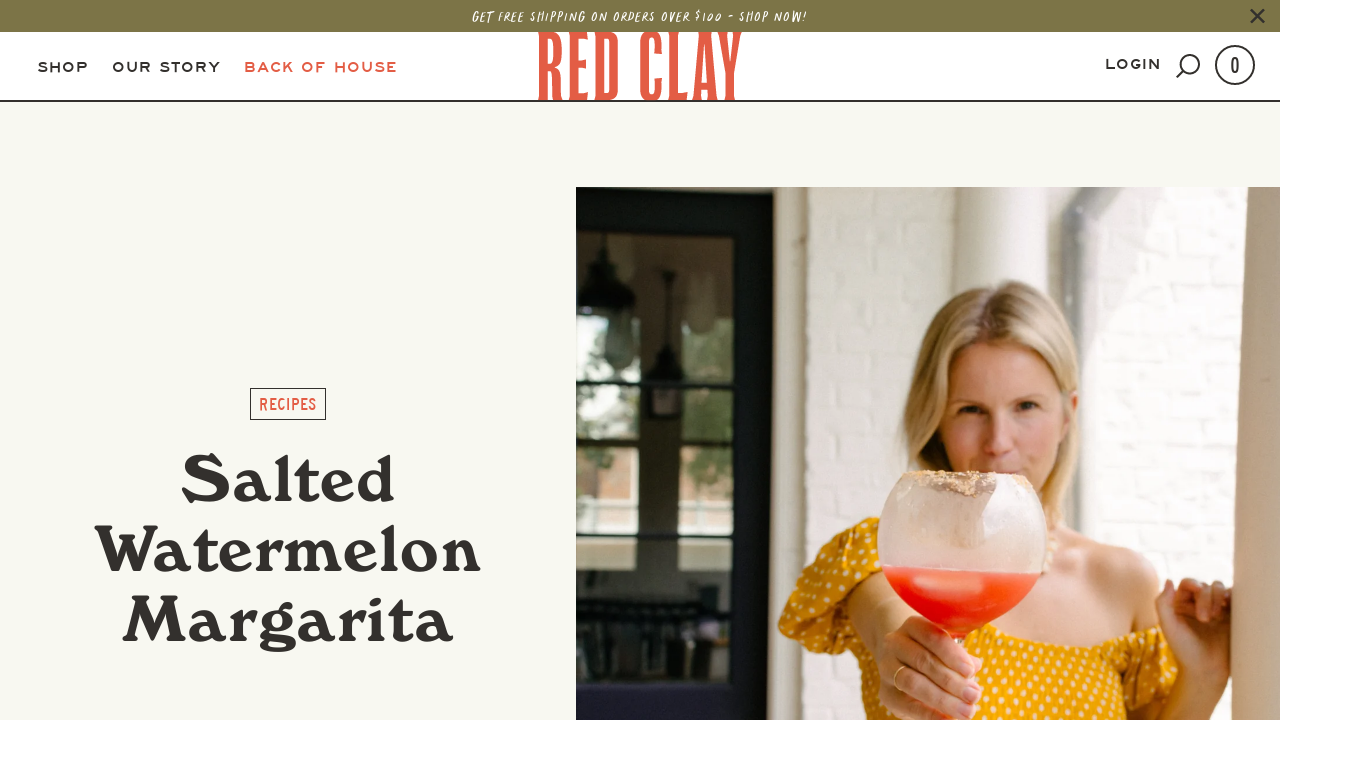

--- FILE ---
content_type: text/html; charset=utf-8
request_url: https://redclayhotsauce.com/blogs/journal/salted-watermelon-margarita
body_size: 30002
content:
<!doctype html>
<html lang="en">
<head>
<link rel='preconnect dns-prefetch' href='https://triplewhale-pixel.web.app/' crossorigin />
<link rel='preconnect dns-prefetch' href='https://api.config-security.com/' crossorigin />
<script>
/* >> TriplePixel :: start*/
~function(W,H,A,L,E,_,B,N){function O(U,T,H,R){void 0===R&&(R=!1),H=new XMLHttpRequest,H.open("GET",U,!0),H.send(null),H.onreadystatechange=function(){4===H.readyState&&200===H.status?(R=H.responseText,U.includes(".txt")?eval(R):N[B]=R):(299<H.status||H.status<200)&&T&&!R&&(R=!0,O(U,T-1))}}if(N=window,!N[H+"sn"]){N[H+"sn"]=1;try{A.setItem(H,1+(0|A.getItem(H)||0)),(E=JSON.parse(A.getItem(H+"U")||"[]")).push(location.href),A.setItem(H+"U",JSON.stringify(E))}catch(e){}A.getItem('"!nC`')||(A=N,A[H]||(L=function(){return Date.now().toString(36)+"_"+Math.random().toString(36)},E=A[H]=function(t,e){return W=L(),(E._q=E._q||[]).push([W,t,e]),W},E.ch=W,B="configSecurityConfModel",N[B]=1,O("//conf.config-security.com/model",0),O("//triplewhale-pixel.web.app/triplefw.txt?",5)))}}("","TriplePixel",localStorage);
/* << TriplePixel :: end*/
</script>
  <meta name="google-site-verification" content="8ozahnQdztDjXynvGY9UcqALELJUzL6ZinmmH9E7NEk" />
  <meta charset="utf-8">
  <meta http-equiv="X-UA-Compatible" content="IE=edge,chrome=1">
  
  <title>Salted Watermelon Margarita &ndash; Red Clay Hot Sauce</title>
  
  <meta property="og:image" content="//redclayhotsauce.com/cdn/shop/t/37/assets/og-image.jpg?v=41221376079595576451703266977">
  
  <meta name="description" content="Perfect for warm summer nights or balmy weekend days, this salted watermelon margarita is a deliciously boozy refresher. We adapted this recipe from our friend Molly Baz to amp up the heat in signature Red Clay-style. We recommend tripling the recipe to make a batch of pitcher cocktails for your next happy hour. (Trust" />
  
  <meta name="viewport" content="width=device-width, initial-scale=1.0, maximum-scale=1.0, minimum-scale=1.0, user-scalable=no">
  <link rel="canonical" href="https://redclayhotsauce.com/blogs/journal/salted-watermelon-margarita" />
  <link rel="shortcut icon" href="//redclayhotsauce.com/cdn/shop/t/37/assets/favicon_32x32.png?v=74939533993800472491703266976">
  <link rel="apple-touch-icon" href="//redclayhotsauce.com/cdn/shop/t/37/assets/favicon_57x57.png?v=74939533993800472491703266976">
  <link rel="apple-touch-icon" sizes="76x76" href="//redclayhotsauce.com/cdn/shop/t/37/assets/favicon_76x76.png?v=74939533993800472491703266976">
  <link rel="apple-touch-icon" sizes="120x120" href="//redclayhotsauce.com/cdn/shop/t/37/assets/favicon_120x120.png?v=74939533993800472491703266976">
  <link rel="apple-touch-icon" sizes="152x152" href="//redclayhotsauce.com/cdn/shop/t/37/assets/favicon_152x152.png?v=74939533993800472491703266976">
  <link rel="apple-touch-icon" sizes="180x180" href="//redclayhotsauce.com/cdn/shop/t/37/assets/favicon_180x180.png?v=74939533993800472491703266976">
  
  <link href="//redclayhotsauce.com/cdn/shop/t/37/assets/style.css?v=137335968197580773561705591490" rel="stylesheet" type="text/css" media="all" />
  <link href="//redclayhotsauce.com/cdn/shop/t/37/assets/style-blog.css?v=97856396255520561481703266978" rel="stylesheet" type="text/css" media="all" />
  <link href="//redclayhotsauce.com/cdn/shop/t/37/assets/style-media-queries.css?v=9563296819601503031704381207" rel="stylesheet" type="text/css" media="all" />
  <link href="//redclayhotsauce.com/cdn/shop/t/37/assets/style-menu.css?v=108751309060482308381704296403" rel="stylesheet" type="text/css" media="all" />

<link href="//redclayhotsauce.com/cdn/shop/t/37/assets/bundle.theme.css?v=4535277122805232351724960289" rel="stylesheet" type="text/css" media="all" />
  
  <link href="//cdnjs.cloudflare.com/ajax/libs/animsition/4.0.2/css/animsition.min.css" rel="stylesheet" type="text/css" media="all" />
  <link href="//fast.fonts.net/cssapi/4eae0516-e623-4ebb-bbd7-c5bcc33f7dc8.css" rel="stylesheet" type="text/css" media="all" />
  
  <link rel="stylesheet" href="//use.fontawesome.com/releases/v5.3.1/css/all.css" integrity="sha384-mzrmE5qonljUremFsqc01SB46JvROS7bZs3IO2EmfFsd15uHvIt+Y8vEf7N7fWAU" crossorigin="anonymous">

  <script src="//redclayhotsauce.com/cdn/shopifycloud/storefront/assets/themes_support/shopify_common-5f594365.js" type="text/javascript"></script>
  <script src="//redclayhotsauce.com/cdn/shopifycloud/storefront/assets/themes_support/customer_area-f1b6eefc.js" type="text/javascript"></script>
  <script src="//ajax.googleapis.com/ajax/libs/jquery/1.12.4/jquery.min.js" type="text/javascript"></script>
  <script src="//redclayhotsauce.com/cdn/shopifycloud/storefront/assets/themes_support/option_selection-b017cd28.js" type="text/javascript"></script>

  <style>
    @font-face {
      font-family: 'OrangesLemons-Regular';
      src: url('https://cdn.shopify.com/s/files/1/0642/7063/files/oranges-and-lemons-caps-regular.woff2?v=1701199697') format('woff'), url('https://cdn.shopify.com/s/files/1/0642/7063/files/oranges-and-lemons-caps-regular.woff?v=1701199697') format('woff2');
      font-display: swap;
      font-style: normal;
    }
    @font-face {
      font-family: 'Windsor-Elongated';
      src: url('https://cdn.shopify.com/s/files/1/0642/7063/files/Windsor_Elongated_Regular.woff2?v=1703771725') format('woff'), url('https://cdn.shopify.com/s/files/1/0642/7063/files/Windsor-Elongated-Regular.woff?v=1703771673') format('woff2');
      font-display: swap;
      font-style: normal;
    }
  </style>
  
  <script>window.performance && window.performance.mark && window.performance.mark('shopify.content_for_header.start');</script><meta name="google-site-verification" content="nc21o33onW6_G327Oce7I1acGGWBu2L-RLlfh_a645E">
<meta name="google-site-verification" content="8ozahnQdztDjXynvGY9UcqALELJUzL6ZinmmH9E7NEk">
<meta name="google-site-verification" content="e4qu2QrMY4LkmCJXtWZ_SGwlb5XzD-RORCH48FZ90F8">
<meta name="google-site-verification" content="JlLITC5MLMcYCpb4Veq06-bgrUhxF6D8GDfjDZY2SFI">
<meta name="google-site-verification" content="KMP6LSkWOu-G3tUjSyMOSIQmDzNmtyq0oVKjp7DWq_o">
<meta id="shopify-digital-wallet" name="shopify-digital-wallet" content="/6427063/digital_wallets/dialog">
<meta name="shopify-checkout-api-token" content="8a83536f7988b2404f55d5f13b677df8">
<meta id="in-context-paypal-metadata" data-shop-id="6427063" data-venmo-supported="false" data-environment="production" data-locale="en_US" data-paypal-v4="true" data-currency="USD">
<link rel="alternate" type="application/atom+xml" title="Feed" href="/blogs/journal.atom" />
<script async="async" src="/checkouts/internal/preloads.js?locale=en-US"></script>
<link rel="preconnect" href="https://shop.app" crossorigin="anonymous">
<script async="async" src="https://shop.app/checkouts/internal/preloads.js?locale=en-US&shop_id=6427063" crossorigin="anonymous"></script>
<script id="apple-pay-shop-capabilities" type="application/json">{"shopId":6427063,"countryCode":"US","currencyCode":"USD","merchantCapabilities":["supports3DS"],"merchantId":"gid:\/\/shopify\/Shop\/6427063","merchantName":"Red Clay Hot Sauce","requiredBillingContactFields":["postalAddress","email","phone"],"requiredShippingContactFields":["postalAddress","email","phone"],"shippingType":"shipping","supportedNetworks":["visa","masterCard","amex","discover","elo","jcb"],"total":{"type":"pending","label":"Red Clay Hot Sauce","amount":"1.00"},"shopifyPaymentsEnabled":true,"supportsSubscriptions":true}</script>
<script id="shopify-features" type="application/json">{"accessToken":"8a83536f7988b2404f55d5f13b677df8","betas":["rich-media-storefront-analytics"],"domain":"redclayhotsauce.com","predictiveSearch":true,"shopId":6427063,"locale":"en"}</script>
<script>var Shopify = Shopify || {};
Shopify.shop = "chefgeoff.myshopify.com";
Shopify.locale = "en";
Shopify.currency = {"active":"USD","rate":"1.0"};
Shopify.country = "US";
Shopify.theme = {"name":"redclay\/phase2","id":138329555196,"schema_name":null,"schema_version":null,"theme_store_id":null,"role":"main"};
Shopify.theme.handle = "null";
Shopify.theme.style = {"id":null,"handle":null};
Shopify.cdnHost = "redclayhotsauce.com/cdn";
Shopify.routes = Shopify.routes || {};
Shopify.routes.root = "/";</script>
<script type="module">!function(o){(o.Shopify=o.Shopify||{}).modules=!0}(window);</script>
<script>!function(o){function n(){var o=[];function n(){o.push(Array.prototype.slice.apply(arguments))}return n.q=o,n}var t=o.Shopify=o.Shopify||{};t.loadFeatures=n(),t.autoloadFeatures=n()}(window);</script>
<script>
  window.ShopifyPay = window.ShopifyPay || {};
  window.ShopifyPay.apiHost = "shop.app\/pay";
  window.ShopifyPay.redirectState = null;
</script>
<script id="shop-js-analytics" type="application/json">{"pageType":"article"}</script>
<script defer="defer" async type="module" src="//redclayhotsauce.com/cdn/shopifycloud/shop-js/modules/v2/client.init-shop-cart-sync_BT-GjEfc.en.esm.js"></script>
<script defer="defer" async type="module" src="//redclayhotsauce.com/cdn/shopifycloud/shop-js/modules/v2/chunk.common_D58fp_Oc.esm.js"></script>
<script defer="defer" async type="module" src="//redclayhotsauce.com/cdn/shopifycloud/shop-js/modules/v2/chunk.modal_xMitdFEc.esm.js"></script>
<script type="module">
  await import("//redclayhotsauce.com/cdn/shopifycloud/shop-js/modules/v2/client.init-shop-cart-sync_BT-GjEfc.en.esm.js");
await import("//redclayhotsauce.com/cdn/shopifycloud/shop-js/modules/v2/chunk.common_D58fp_Oc.esm.js");
await import("//redclayhotsauce.com/cdn/shopifycloud/shop-js/modules/v2/chunk.modal_xMitdFEc.esm.js");

  window.Shopify.SignInWithShop?.initShopCartSync?.({"fedCMEnabled":true,"windoidEnabled":true});

</script>
<script>
  window.Shopify = window.Shopify || {};
  if (!window.Shopify.featureAssets) window.Shopify.featureAssets = {};
  window.Shopify.featureAssets['shop-js'] = {"shop-cart-sync":["modules/v2/client.shop-cart-sync_DZOKe7Ll.en.esm.js","modules/v2/chunk.common_D58fp_Oc.esm.js","modules/v2/chunk.modal_xMitdFEc.esm.js"],"init-fed-cm":["modules/v2/client.init-fed-cm_B6oLuCjv.en.esm.js","modules/v2/chunk.common_D58fp_Oc.esm.js","modules/v2/chunk.modal_xMitdFEc.esm.js"],"shop-cash-offers":["modules/v2/client.shop-cash-offers_D2sdYoxE.en.esm.js","modules/v2/chunk.common_D58fp_Oc.esm.js","modules/v2/chunk.modal_xMitdFEc.esm.js"],"shop-login-button":["modules/v2/client.shop-login-button_QeVjl5Y3.en.esm.js","modules/v2/chunk.common_D58fp_Oc.esm.js","modules/v2/chunk.modal_xMitdFEc.esm.js"],"pay-button":["modules/v2/client.pay-button_DXTOsIq6.en.esm.js","modules/v2/chunk.common_D58fp_Oc.esm.js","modules/v2/chunk.modal_xMitdFEc.esm.js"],"shop-button":["modules/v2/client.shop-button_DQZHx9pm.en.esm.js","modules/v2/chunk.common_D58fp_Oc.esm.js","modules/v2/chunk.modal_xMitdFEc.esm.js"],"avatar":["modules/v2/client.avatar_BTnouDA3.en.esm.js"],"init-windoid":["modules/v2/client.init-windoid_CR1B-cfM.en.esm.js","modules/v2/chunk.common_D58fp_Oc.esm.js","modules/v2/chunk.modal_xMitdFEc.esm.js"],"init-shop-for-new-customer-accounts":["modules/v2/client.init-shop-for-new-customer-accounts_C_vY_xzh.en.esm.js","modules/v2/client.shop-login-button_QeVjl5Y3.en.esm.js","modules/v2/chunk.common_D58fp_Oc.esm.js","modules/v2/chunk.modal_xMitdFEc.esm.js"],"init-shop-email-lookup-coordinator":["modules/v2/client.init-shop-email-lookup-coordinator_BI7n9ZSv.en.esm.js","modules/v2/chunk.common_D58fp_Oc.esm.js","modules/v2/chunk.modal_xMitdFEc.esm.js"],"init-shop-cart-sync":["modules/v2/client.init-shop-cart-sync_BT-GjEfc.en.esm.js","modules/v2/chunk.common_D58fp_Oc.esm.js","modules/v2/chunk.modal_xMitdFEc.esm.js"],"shop-toast-manager":["modules/v2/client.shop-toast-manager_DiYdP3xc.en.esm.js","modules/v2/chunk.common_D58fp_Oc.esm.js","modules/v2/chunk.modal_xMitdFEc.esm.js"],"init-customer-accounts":["modules/v2/client.init-customer-accounts_D9ZNqS-Q.en.esm.js","modules/v2/client.shop-login-button_QeVjl5Y3.en.esm.js","modules/v2/chunk.common_D58fp_Oc.esm.js","modules/v2/chunk.modal_xMitdFEc.esm.js"],"init-customer-accounts-sign-up":["modules/v2/client.init-customer-accounts-sign-up_iGw4briv.en.esm.js","modules/v2/client.shop-login-button_QeVjl5Y3.en.esm.js","modules/v2/chunk.common_D58fp_Oc.esm.js","modules/v2/chunk.modal_xMitdFEc.esm.js"],"shop-follow-button":["modules/v2/client.shop-follow-button_CqMgW2wH.en.esm.js","modules/v2/chunk.common_D58fp_Oc.esm.js","modules/v2/chunk.modal_xMitdFEc.esm.js"],"checkout-modal":["modules/v2/client.checkout-modal_xHeaAweL.en.esm.js","modules/v2/chunk.common_D58fp_Oc.esm.js","modules/v2/chunk.modal_xMitdFEc.esm.js"],"shop-login":["modules/v2/client.shop-login_D91U-Q7h.en.esm.js","modules/v2/chunk.common_D58fp_Oc.esm.js","modules/v2/chunk.modal_xMitdFEc.esm.js"],"lead-capture":["modules/v2/client.lead-capture_BJmE1dJe.en.esm.js","modules/v2/chunk.common_D58fp_Oc.esm.js","modules/v2/chunk.modal_xMitdFEc.esm.js"],"payment-terms":["modules/v2/client.payment-terms_Ci9AEqFq.en.esm.js","modules/v2/chunk.common_D58fp_Oc.esm.js","modules/v2/chunk.modal_xMitdFEc.esm.js"]};
</script>
<script>(function() {
  var isLoaded = false;
  function asyncLoad() {
    if (isLoaded) return;
    isLoaded = true;
    var urls = ["https:\/\/static.shareasale.com\/json\/shopify\/deduplication.js?shop=chefgeoff.myshopify.com","https:\/\/static.shareasale.com\/json\/shopify\/shareasale-tracking.js?sasmid=132211\u0026ssmtid=19038\u0026shop=chefgeoff.myshopify.com","https:\/\/static.klaviyo.com\/onsite\/js\/klaviyo.js?company_id=NrfVq2\u0026shop=chefgeoff.myshopify.com","https:\/\/static.klaviyo.com\/onsite\/js\/klaviyo.js?company_id=NrfVq2\u0026shop=chefgeoff.myshopify.com"];
    for (var i = 0; i < urls.length; i++) {
      var s = document.createElement('script');
      s.type = 'text/javascript';
      s.async = true;
      s.src = urls[i];
      var x = document.getElementsByTagName('script')[0];
      x.parentNode.insertBefore(s, x);
    }
  };
  if(window.attachEvent) {
    window.attachEvent('onload', asyncLoad);
  } else {
    window.addEventListener('load', asyncLoad, false);
  }
})();</script>
<script id="__st">var __st={"a":6427063,"offset":-18000,"reqid":"9ae19331-f4fc-4d3c-93df-60a9a67ae2c6-1769391893","pageurl":"redclayhotsauce.com\/blogs\/journal\/salted-watermelon-margarita","s":"articles-556923158692","u":"5fe144d4a828","p":"article","rtyp":"article","rid":556923158692};</script>
<script>window.ShopifyPaypalV4VisibilityTracking = true;</script>
<script id="captcha-bootstrap">!function(){'use strict';const t='contact',e='account',n='new_comment',o=[[t,t],['blogs',n],['comments',n],[t,'customer']],c=[[e,'customer_login'],[e,'guest_login'],[e,'recover_customer_password'],[e,'create_customer']],r=t=>t.map((([t,e])=>`form[action*='/${t}']:not([data-nocaptcha='true']) input[name='form_type'][value='${e}']`)).join(','),a=t=>()=>t?[...document.querySelectorAll(t)].map((t=>t.form)):[];function s(){const t=[...o],e=r(t);return a(e)}const i='password',u='form_key',d=['recaptcha-v3-token','g-recaptcha-response','h-captcha-response',i],f=()=>{try{return window.sessionStorage}catch{return}},m='__shopify_v',_=t=>t.elements[u];function p(t,e,n=!1){try{const o=window.sessionStorage,c=JSON.parse(o.getItem(e)),{data:r}=function(t){const{data:e,action:n}=t;return t[m]||n?{data:e,action:n}:{data:t,action:n}}(c);for(const[e,n]of Object.entries(r))t.elements[e]&&(t.elements[e].value=n);n&&o.removeItem(e)}catch(o){console.error('form repopulation failed',{error:o})}}const l='form_type',E='cptcha';function T(t){t.dataset[E]=!0}const w=window,h=w.document,L='Shopify',v='ce_forms',y='captcha';let A=!1;((t,e)=>{const n=(g='f06e6c50-85a8-45c8-87d0-21a2b65856fe',I='https://cdn.shopify.com/shopifycloud/storefront-forms-hcaptcha/ce_storefront_forms_captcha_hcaptcha.v1.5.2.iife.js',D={infoText:'Protected by hCaptcha',privacyText:'Privacy',termsText:'Terms'},(t,e,n)=>{const o=w[L][v],c=o.bindForm;if(c)return c(t,g,e,D).then(n);var r;o.q.push([[t,g,e,D],n]),r=I,A||(h.body.append(Object.assign(h.createElement('script'),{id:'captcha-provider',async:!0,src:r})),A=!0)});var g,I,D;w[L]=w[L]||{},w[L][v]=w[L][v]||{},w[L][v].q=[],w[L][y]=w[L][y]||{},w[L][y].protect=function(t,e){n(t,void 0,e),T(t)},Object.freeze(w[L][y]),function(t,e,n,w,h,L){const[v,y,A,g]=function(t,e,n){const i=e?o:[],u=t?c:[],d=[...i,...u],f=r(d),m=r(i),_=r(d.filter((([t,e])=>n.includes(e))));return[a(f),a(m),a(_),s()]}(w,h,L),I=t=>{const e=t.target;return e instanceof HTMLFormElement?e:e&&e.form},D=t=>v().includes(t);t.addEventListener('submit',(t=>{const e=I(t);if(!e)return;const n=D(e)&&!e.dataset.hcaptchaBound&&!e.dataset.recaptchaBound,o=_(e),c=g().includes(e)&&(!o||!o.value);(n||c)&&t.preventDefault(),c&&!n&&(function(t){try{if(!f())return;!function(t){const e=f();if(!e)return;const n=_(t);if(!n)return;const o=n.value;o&&e.removeItem(o)}(t);const e=Array.from(Array(32),(()=>Math.random().toString(36)[2])).join('');!function(t,e){_(t)||t.append(Object.assign(document.createElement('input'),{type:'hidden',name:u})),t.elements[u].value=e}(t,e),function(t,e){const n=f();if(!n)return;const o=[...t.querySelectorAll(`input[type='${i}']`)].map((({name:t})=>t)),c=[...d,...o],r={};for(const[a,s]of new FormData(t).entries())c.includes(a)||(r[a]=s);n.setItem(e,JSON.stringify({[m]:1,action:t.action,data:r}))}(t,e)}catch(e){console.error('failed to persist form',e)}}(e),e.submit())}));const S=(t,e)=>{t&&!t.dataset[E]&&(n(t,e.some((e=>e===t))),T(t))};for(const o of['focusin','change'])t.addEventListener(o,(t=>{const e=I(t);D(e)&&S(e,y())}));const B=e.get('form_key'),M=e.get(l),P=B&&M;t.addEventListener('DOMContentLoaded',(()=>{const t=y();if(P)for(const e of t)e.elements[l].value===M&&p(e,B);[...new Set([...A(),...v().filter((t=>'true'===t.dataset.shopifyCaptcha))])].forEach((e=>S(e,t)))}))}(h,new URLSearchParams(w.location.search),n,t,e,['guest_login'])})(!0,!0)}();</script>
<script integrity="sha256-4kQ18oKyAcykRKYeNunJcIwy7WH5gtpwJnB7kiuLZ1E=" data-source-attribution="shopify.loadfeatures" defer="defer" src="//redclayhotsauce.com/cdn/shopifycloud/storefront/assets/storefront/load_feature-a0a9edcb.js" crossorigin="anonymous"></script>
<script crossorigin="anonymous" defer="defer" src="//redclayhotsauce.com/cdn/shopifycloud/storefront/assets/shopify_pay/storefront-65b4c6d7.js?v=20250812"></script>
<script data-source-attribution="shopify.dynamic_checkout.dynamic.init">var Shopify=Shopify||{};Shopify.PaymentButton=Shopify.PaymentButton||{isStorefrontPortableWallets:!0,init:function(){window.Shopify.PaymentButton.init=function(){};var t=document.createElement("script");t.src="https://redclayhotsauce.com/cdn/shopifycloud/portable-wallets/latest/portable-wallets.en.js",t.type="module",document.head.appendChild(t)}};
</script>
<script data-source-attribution="shopify.dynamic_checkout.buyer_consent">
  function portableWalletsHideBuyerConsent(e){var t=document.getElementById("shopify-buyer-consent"),n=document.getElementById("shopify-subscription-policy-button");t&&n&&(t.classList.add("hidden"),t.setAttribute("aria-hidden","true"),n.removeEventListener("click",e))}function portableWalletsShowBuyerConsent(e){var t=document.getElementById("shopify-buyer-consent"),n=document.getElementById("shopify-subscription-policy-button");t&&n&&(t.classList.remove("hidden"),t.removeAttribute("aria-hidden"),n.addEventListener("click",e))}window.Shopify?.PaymentButton&&(window.Shopify.PaymentButton.hideBuyerConsent=portableWalletsHideBuyerConsent,window.Shopify.PaymentButton.showBuyerConsent=portableWalletsShowBuyerConsent);
</script>
<script data-source-attribution="shopify.dynamic_checkout.cart.bootstrap">document.addEventListener("DOMContentLoaded",(function(){function t(){return document.querySelector("shopify-accelerated-checkout-cart, shopify-accelerated-checkout")}if(t())Shopify.PaymentButton.init();else{new MutationObserver((function(e,n){t()&&(Shopify.PaymentButton.init(),n.disconnect())})).observe(document.body,{childList:!0,subtree:!0})}}));
</script>
<link id="shopify-accelerated-checkout-styles" rel="stylesheet" media="screen" href="https://redclayhotsauce.com/cdn/shopifycloud/portable-wallets/latest/accelerated-checkout-backwards-compat.css" crossorigin="anonymous">
<style id="shopify-accelerated-checkout-cart">
        #shopify-buyer-consent {
  margin-top: 1em;
  display: inline-block;
  width: 100%;
}

#shopify-buyer-consent.hidden {
  display: none;
}

#shopify-subscription-policy-button {
  background: none;
  border: none;
  padding: 0;
  text-decoration: underline;
  font-size: inherit;
  cursor: pointer;
}

#shopify-subscription-policy-button::before {
  box-shadow: none;
}

      </style>

<script>window.performance && window.performance.mark && window.performance.mark('shopify.content_for_header.end');</script>

  
  <style type="text/css">
    /* Bundle Button */
    #upsell-pop {
      	font-size: initial;
    }
    div.pop-bundle-button {
        width: 100%;
        border: none;
        margin: 0 auto 0;
        display: block;
        text-align: center;
        text-decoration: none;
        font-size: 15px;
        background: var(--base-black);
        padding: 20px 15px;
        color: var(--base-cream);
        border: 2px solid var(--base-black);
        font-family: "PIXymbolsHGF2002 W05 Regular";
        text-transform: uppercase;
        word-spacing: 5px;
        -webkit-transition: .3s;
        -o-transition: .3s;
        transition: .3s;
        cursor: pointer;
        margin-top: 10px;
    }
    div.pop-bundle-button:hover {
        background: var(--base-cream) !important;
        color: var(--base-black) !important;
        border: 2px solid var(--base-black);
    }
    #upsell-pop #pop-notif-bubble b {
      	font-size: 15px !important;
        position: relative !important;
        top: 6px !important;
    }
    #pop-notif-bubble {
  		padding: 0px !important;
    }
    #pop-notif-bubble .arrow-down {
      	top: 25px !important;
    }
    .pop-expanded {
      	background-image: url('https://cdn.shopify.com/s/files/1/0526/6541/7880/files/expanded_red_clay.png?v=1631294676') !important;
    }
    .carousel__back-button {
      	border-radius: 50% !important;
    }
    .carousel__next-button {
      	border-radius: 50% !important;
    }
    
    .upsell-shoutout {
        background-color: rgb(227, 93, 69) !important;
    } 
    #upsell-pop .product-shoutout-slider .add-to-bundle {
      	color: rgb(227, 93, 69) !important;
        border-color: rgb(227, 93, 69) !important;
    }
    #upsell-pop .product-shoutout-slider .pop-next-offer {
        color: rgb(227, 93, 69) !important;
    }
    /* mobile */
    @media only screen and (max-width: 480px) {
/*       .product-shoutout {
          width: 335px !important;
      }
      .product-shoutout-slider {
          width: 305px !important;
          margin-bottom: 5px !important;
      }
      #upsell-pop .one-variant-option {
          height: auto !important;
      }
      #upsell-pop .two-variant-option {
          height: auto !important;
      }
      #upsell-pop div.pop-add-dialog {
          height: 15px !important;
      } */
/*       .popAddToCart {
       	  height: auto !important; 
      }
      .popGoToCart {
       	  height: auto !important; 
      } */
/*       #upsell-pop .pop-countdown-card {
          bottom: 170px !important;
          width: 296px !important;
      } */
    }
    /* desktop */
    @media only screen and (min-width: 480px) {
      .logo {
      	  height: auto !important;
          width: 205px;
      }
/*       .product-shoutout {
          width: 315px !important;
      }
      .product-shoutout-slider {
          width: 305px !important;
          margin-bottom: 5px !important;
      }
      #upsell-pop .one-variant-option {
          height: auto !important;
      }
      #upsell-pop .two-variant-option {
          height: auto !important;
      } 
      #upsell-pop div.pop-add-dialog {
          height: 15px !important;
      } */
/*       .popAddToCart {
       	  height: auto !important; 
      }
      .popGoToCart {
       	  height: auto !important; 
      } */
/*       #upsell-pop .pop-countdown-card {
          bottom: 170px !important;
          width: 296px !important;
      } */
      .popGoToCart {
          width: 175px !important;
          position: relative !important;
          right: 20px !important;
      }
    }
  </style>
  
  <!-- Global site tag (gtag.js) - Google Ads: 586574706 - Added 3.15.22--> 
  <script async src="https://www.googletagmanager.com/gtag/js?id=AW-586574706"></script> 
  <script> window.dataLayer = window.dataLayer || []; function gtag(){dataLayer.push(arguments);} gtag('js', new Date()); gtag('config', 'AW-586574706'); </script>
  <!-- End Google Ads -->
  
  <!-- Verification added 3.28.22 -->
	<meta name="google-site-verification" content="VM-8HIeT21lgJR3QGB8ig_PmN06V87QzSpuSrkZ_an8" />
  <!-- End Verification -->
<!-- Hotjar Tracking Code 3.9.23 -->
<script>
    (function(h,o,t,j,a,r){
        h.hj=h.hj||function(){(h.hj.q=h.hj.q||[]).push(arguments)};
        h._hjSettings={hjid:3390822,hjsv:6};
        a=o.getElementsByTagName('head')[0];
        r=o.createElement('script');r.async=1;
        r.src=t+h._hjSettings.hjid+j+h._hjSettings.hjsv;
        a.appendChild(r);
    })(window,document,'https://static.hotjar.com/c/hotjar-','.js?sv=');
</script>
<!-- End Hotjar Tracking Code 3.9.23 -->
  
<!-- BEGIN app block: shopify://apps/okendo/blocks/theme-settings/bb689e69-ea70-4661-8fb7-ad24a2e23c29 --><!-- BEGIN app snippet: header-metafields -->










    <style type="text/css" data-href="https://d3hw6dc1ow8pp2.cloudfront.net/reviews-widget-plus/css/okendo-reviews-styles.8dfe73f0.css"></style><style type="text/css" data-href="https://d3hw6dc1ow8pp2.cloudfront.net/reviews-widget-plus/css/modules/okendo-star-rating.86dbf7f0.css"></style><style type="text/css" data-href="https://d3hw6dc1ow8pp2.cloudfront.net/reviews-widget-plus/css/modules/okendo-reviews-summary.acd845f4.css"></style><style type="text/css">.okeReviews[data-oke-container],div.okeReviews{font-size:14px;font-size:var(--oke-text-regular);font-weight:400;font-family:var(--oke-text-fontFamily);line-height:1.6}.okeReviews[data-oke-container] *,.okeReviews[data-oke-container] :after,.okeReviews[data-oke-container] :before,div.okeReviews *,div.okeReviews :after,div.okeReviews :before{box-sizing:border-box}.okeReviews[data-oke-container] h1,.okeReviews[data-oke-container] h2,.okeReviews[data-oke-container] h3,.okeReviews[data-oke-container] h4,.okeReviews[data-oke-container] h5,.okeReviews[data-oke-container] h6,div.okeReviews h1,div.okeReviews h2,div.okeReviews h3,div.okeReviews h4,div.okeReviews h5,div.okeReviews h6{font-size:1em;font-weight:400;line-height:1.4;margin:0}.okeReviews[data-oke-container] ul,div.okeReviews ul{padding:0;margin:0}.okeReviews[data-oke-container] li,div.okeReviews li{list-style-type:none;padding:0}.okeReviews[data-oke-container] p,div.okeReviews p{line-height:1.8;margin:0 0 4px}.okeReviews[data-oke-container] p:last-child,div.okeReviews p:last-child{margin-bottom:0}.okeReviews[data-oke-container] a,div.okeReviews a{text-decoration:none;color:inherit}.okeReviews[data-oke-container] button,div.okeReviews button{border-radius:0;border:0;box-shadow:none;margin:0;width:auto;min-width:auto;padding:0;background-color:transparent;min-height:auto}.okeReviews[data-oke-container] button,.okeReviews[data-oke-container] input,.okeReviews[data-oke-container] select,.okeReviews[data-oke-container] textarea,div.okeReviews button,div.okeReviews input,div.okeReviews select,div.okeReviews textarea{font-family:inherit;font-size:1em}.okeReviews[data-oke-container] label,.okeReviews[data-oke-container] select,div.okeReviews label,div.okeReviews select{display:inline}.okeReviews[data-oke-container] select,div.okeReviews select{width:auto}.okeReviews[data-oke-container] article,.okeReviews[data-oke-container] aside,div.okeReviews article,div.okeReviews aside{margin:0}.okeReviews[data-oke-container] table,div.okeReviews table{background:transparent;border:0;border-collapse:collapse;border-spacing:0;font-family:inherit;font-size:1em;table-layout:auto}.okeReviews[data-oke-container] table td,.okeReviews[data-oke-container] table th,.okeReviews[data-oke-container] table tr,div.okeReviews table td,div.okeReviews table th,div.okeReviews table tr{border:0;font-family:inherit;font-size:1em}.okeReviews[data-oke-container] table td,.okeReviews[data-oke-container] table th,div.okeReviews table td,div.okeReviews table th{background:transparent;font-weight:400;letter-spacing:normal;padding:0;text-align:left;text-transform:none;vertical-align:middle}.okeReviews[data-oke-container] table tr:hover td,.okeReviews[data-oke-container] table tr:hover th,div.okeReviews table tr:hover td,div.okeReviews table tr:hover th{background:transparent}.okeReviews[data-oke-container] fieldset,div.okeReviews fieldset{border:0;padding:0;margin:0;min-width:0}.okeReviews[data-oke-container] img,div.okeReviews img{max-width:none}.okeReviews[data-oke-container] div:empty,div.okeReviews div:empty{display:block}.okeReviews[data-oke-container] .oke-icon:before,div.okeReviews .oke-icon:before{font-family:oke-widget-icons!important;font-style:normal;font-weight:400;font-variant:normal;text-transform:none;line-height:1;-webkit-font-smoothing:antialiased;-moz-osx-font-smoothing:grayscale;color:inherit}.okeReviews[data-oke-container] .oke-icon--select-arrow:before,div.okeReviews .oke-icon--select-arrow:before{content:""}.okeReviews[data-oke-container] .oke-icon--loading:before,div.okeReviews .oke-icon--loading:before{content:""}.okeReviews[data-oke-container] .oke-icon--pencil:before,div.okeReviews .oke-icon--pencil:before{content:""}.okeReviews[data-oke-container] .oke-icon--filter:before,div.okeReviews .oke-icon--filter:before{content:""}.okeReviews[data-oke-container] .oke-icon--play:before,div.okeReviews .oke-icon--play:before{content:""}.okeReviews[data-oke-container] .oke-icon--tick-circle:before,div.okeReviews .oke-icon--tick-circle:before{content:""}.okeReviews[data-oke-container] .oke-icon--chevron-left:before,div.okeReviews .oke-icon--chevron-left:before{content:""}.okeReviews[data-oke-container] .oke-icon--chevron-right:before,div.okeReviews .oke-icon--chevron-right:before{content:""}.okeReviews[data-oke-container] .oke-icon--thumbs-down:before,div.okeReviews .oke-icon--thumbs-down:before{content:""}.okeReviews[data-oke-container] .oke-icon--thumbs-up:before,div.okeReviews .oke-icon--thumbs-up:before{content:""}.okeReviews[data-oke-container] .oke-icon--close:before,div.okeReviews .oke-icon--close:before{content:""}.okeReviews[data-oke-container] .oke-icon--chevron-up:before,div.okeReviews .oke-icon--chevron-up:before{content:""}.okeReviews[data-oke-container] .oke-icon--chevron-down:before,div.okeReviews .oke-icon--chevron-down:before{content:""}.okeReviews[data-oke-container] .oke-icon--star:before,div.okeReviews .oke-icon--star:before{content:""}.okeReviews[data-oke-container] .oke-icon--magnifying-glass:before,div.okeReviews .oke-icon--magnifying-glass:before{content:""}@font-face{font-family:oke-widget-icons;src:url(https://d3hw6dc1ow8pp2.cloudfront.net/reviews-widget-plus/fonts/oke-widget-icons.ttf) format("truetype"),url(https://d3hw6dc1ow8pp2.cloudfront.net/reviews-widget-plus/fonts/oke-widget-icons.woff) format("woff"),url(https://d3hw6dc1ow8pp2.cloudfront.net/reviews-widget-plus/img/oke-widget-icons.bc0d6b0a.svg) format("svg");font-weight:400;font-style:normal;font-display:block}.okeReviews[data-oke-container] .oke-button,div.okeReviews .oke-button{display:inline-block;border-style:solid;border-color:var(--oke-button-borderColor);border-width:var(--oke-button-borderWidth);background-color:var(--oke-button-backgroundColor);line-height:1;padding:12px 24px;margin:0;border-radius:var(--oke-button-borderRadius);color:var(--oke-button-textColor);text-align:center;position:relative;font-weight:var(--oke-button-fontWeight);font-size:var(--oke-button-fontSize);font-family:var(--oke-button-fontFamily);outline:0}.okeReviews[data-oke-container] .oke-button-text,.okeReviews[data-oke-container] .oke-button .oke-icon,div.okeReviews .oke-button-text,div.okeReviews .oke-button .oke-icon{line-height:1}.okeReviews[data-oke-container] .oke-button.oke-is-loading,div.okeReviews .oke-button.oke-is-loading{position:relative}.okeReviews[data-oke-container] .oke-button.oke-is-loading:before,div.okeReviews .oke-button.oke-is-loading:before{font-family:oke-widget-icons!important;font-style:normal;font-weight:400;font-variant:normal;text-transform:none;line-height:1;-webkit-font-smoothing:antialiased;-moz-osx-font-smoothing:grayscale;content:"";color:undefined;font-size:12px;display:inline-block;animation:oke-spin 1s linear infinite;position:absolute;width:12px;height:12px;top:0;left:0;bottom:0;right:0;margin:auto}.okeReviews[data-oke-container] .oke-button.oke-is-loading>*,div.okeReviews .oke-button.oke-is-loading>*{opacity:0}.okeReviews[data-oke-container] .oke-button.oke-is-active,div.okeReviews .oke-button.oke-is-active{background-color:var(--oke-button-backgroundColorActive);color:var(--oke-button-textColorActive);border-color:var(--oke-button-borderColorActive)}.okeReviews[data-oke-container] .oke-button:not(.oke-is-loading),div.okeReviews .oke-button:not(.oke-is-loading){cursor:pointer}.okeReviews[data-oke-container] .oke-button:not(.oke-is-loading):not(.oke-is-active):hover,div.okeReviews .oke-button:not(.oke-is-loading):not(.oke-is-active):hover{background-color:var(--oke-button-backgroundColorHover);color:var(--oke-button-textColorHover);border-color:var(--oke-button-borderColorHover);box-shadow:0 0 0 2px var(--oke-button-backgroundColorHover)}.okeReviews[data-oke-container] .oke-button:not(.oke-is-loading):not(.oke-is-active):active,.okeReviews[data-oke-container] .oke-button:not(.oke-is-loading):not(.oke-is-active):hover:active,div.okeReviews .oke-button:not(.oke-is-loading):not(.oke-is-active):active,div.okeReviews .oke-button:not(.oke-is-loading):not(.oke-is-active):hover:active{background-color:var(--oke-button-backgroundColorActive);color:var(--oke-button-textColorActive);border-color:var(--oke-button-borderColorActive)}.okeReviews[data-oke-container] .oke-title,div.okeReviews .oke-title{font-weight:var(--oke-title-fontWeight);font-size:var(--oke-title-fontSize);font-family:var(--oke-title-fontFamily)}.okeReviews[data-oke-container] .oke-bodyText,div.okeReviews .oke-bodyText{font-weight:var(--oke-bodyText-fontWeight);font-size:var(--oke-bodyText-fontSize);font-family:var(--oke-bodyText-fontFamily)}.okeReviews[data-oke-container] .oke-linkButton,div.okeReviews .oke-linkButton{cursor:pointer;font-weight:700;pointer-events:auto;text-decoration:underline}.okeReviews[data-oke-container] .oke-linkButton:hover,div.okeReviews .oke-linkButton:hover{text-decoration:none}.okeReviews[data-oke-container] .oke-readMore,div.okeReviews .oke-readMore{cursor:pointer;color:inherit;text-decoration:underline}.okeReviews[data-oke-container] .oke-select,div.okeReviews .oke-select{cursor:pointer;background-repeat:no-repeat;background-position-x:100%;background-position-y:50%;border:none;padding:0 24px 0 12px;appearance:none;color:inherit;-webkit-appearance:none;background-color:transparent;background-image:url("data:image/svg+xml;charset=utf-8,%3Csvg fill='currentColor' xmlns='http://www.w3.org/2000/svg' viewBox='0 0 24 24'%3E%3Cpath d='M7 10l5 5 5-5z'/%3E%3Cpath d='M0 0h24v24H0z' fill='none'/%3E%3C/svg%3E");outline-offset:4px}.okeReviews[data-oke-container] .oke-select:disabled,div.okeReviews .oke-select:disabled{background-color:transparent;background-image:url("data:image/svg+xml;charset=utf-8,%3Csvg fill='%239a9db1' xmlns='http://www.w3.org/2000/svg' viewBox='0 0 24 24'%3E%3Cpath d='M7 10l5 5 5-5z'/%3E%3Cpath d='M0 0h24v24H0z' fill='none'/%3E%3C/svg%3E")}.okeReviews[data-oke-container] .oke-loader,div.okeReviews .oke-loader{position:relative}.okeReviews[data-oke-container] .oke-loader:before,div.okeReviews .oke-loader:before{font-family:oke-widget-icons!important;font-style:normal;font-weight:400;font-variant:normal;text-transform:none;line-height:1;-webkit-font-smoothing:antialiased;-moz-osx-font-smoothing:grayscale;content:"";color:var(--oke-text-secondaryColor);font-size:12px;display:inline-block;animation:oke-spin 1s linear infinite;position:absolute;width:12px;height:12px;top:0;left:0;bottom:0;right:0;margin:auto}.okeReviews[data-oke-container] .oke-a11yText,div.okeReviews .oke-a11yText{border:0;clip:rect(0 0 0 0);height:1px;margin:-1px;overflow:hidden;padding:0;position:absolute;width:1px}.okeReviews[data-oke-container] .oke-hidden,div.okeReviews .oke-hidden{display:none}.okeReviews[data-oke-container] .oke-modal,div.okeReviews .oke-modal{bottom:0;left:0;overflow:auto;position:fixed;right:0;top:0;z-index:2147483647;max-height:100%;background-color:rgba(0,0,0,.5);padding:40px 0 32px}@media only screen and (min-width:1024px){.okeReviews[data-oke-container] .oke-modal,div.okeReviews .oke-modal{display:flex;align-items:center;padding:48px 0}}.okeReviews[data-oke-container] .oke-modal ::selection,div.okeReviews .oke-modal ::selection{background-color:rgba(39,45,69,.2)}.okeReviews[data-oke-container] .oke-modal,.okeReviews[data-oke-container] .oke-modal p,div.okeReviews .oke-modal,div.okeReviews .oke-modal p{color:#272d45}.okeReviews[data-oke-container] .oke-modal-content,div.okeReviews .oke-modal-content{background-color:#fff;margin:auto;position:relative;will-change:transform,opacity;width:calc(100% - 64px)}@media only screen and (min-width:1024px){.okeReviews[data-oke-container] .oke-modal-content,div.okeReviews .oke-modal-content{max-width:1000px}}.okeReviews[data-oke-container] .oke-modal-close,div.okeReviews .oke-modal-close{cursor:pointer;position:absolute;width:32px;height:32px;top:-32px;padding:4px;right:-4px;line-height:1}.okeReviews[data-oke-container] .oke-modal-close:before,div.okeReviews .oke-modal-close:before{font-family:oke-widget-icons!important;font-style:normal;font-weight:400;font-variant:normal;text-transform:none;line-height:1;-webkit-font-smoothing:antialiased;-moz-osx-font-smoothing:grayscale;content:"";color:#fff;font-size:24px;display:inline-block;width:24px;height:24px}.okeReviews[data-oke-container] .oke-modal-overlay,div.okeReviews .oke-modal-overlay{background-color:rgba(43,46,56,.9)}@media only screen and (min-width:1024px){.okeReviews[data-oke-container] .oke-modal--large .oke-modal-content,div.okeReviews .oke-modal--large .oke-modal-content{max-width:1200px}}.okeReviews[data-oke-container] .oke-modal .oke-helpful,.okeReviews[data-oke-container] .oke-modal .oke-helpful-vote-button,.okeReviews[data-oke-container] .oke-modal .oke-reviewContent-date,div.okeReviews .oke-modal .oke-helpful,div.okeReviews .oke-modal .oke-helpful-vote-button,div.okeReviews .oke-modal .oke-reviewContent-date{color:#676986}.oke-modal .okeReviews[data-oke-container].oke-w,.oke-modal div.okeReviews.oke-w{color:#272d45}.okeReviews[data-oke-container] .oke-tag,div.okeReviews .oke-tag{align-items:center;color:#272d45;display:flex;font-size:var(--oke-text-small);font-weight:600;text-align:left;position:relative;z-index:2;background-color:#f4f4f6;padding:4px 6px;border:none;border-radius:4px;gap:6px;line-height:1}.okeReviews[data-oke-container] .oke-tag svg,div.okeReviews .oke-tag svg{fill:currentColor;height:1rem}.okeReviews[data-oke-container] .hooper,div.okeReviews .hooper{height:auto}.okeReviews--left{text-align:left}.okeReviews--right{text-align:right}.okeReviews--center{text-align:center}.okeReviews :not([tabindex="-1"]):focus-visible{outline:5px auto highlight;outline:5px auto -webkit-focus-ring-color}.is-oke-modalOpen{overflow:hidden!important}img.oke-is-error{background-color:var(--oke-shadingColor);background-size:cover;background-position:50% 50%;box-shadow:inset 0 0 0 1px var(--oke-border-color)}@keyframes oke-spin{0%{transform:rotate(0deg)}to{transform:rotate(1turn)}}@keyframes oke-fade-in{0%{opacity:0}to{opacity:1}}
.oke-stars{line-height:1;position:relative;display:inline-block}.oke-stars-background svg{overflow:visible}.oke-stars-foreground{overflow:hidden;position:absolute;top:0;left:0}.oke-sr{display:inline-block;padding-top:var(--oke-starRating-spaceAbove);padding-bottom:var(--oke-starRating-spaceBelow)}.oke-sr .oke-is-clickable{cursor:pointer}.oke-sr-count,.oke-sr-rating,.oke-sr-stars{display:inline-block;vertical-align:middle}.oke-sr-stars{line-height:1;margin-right:8px}.oke-sr-rating{display:none}.oke-sr-count--brackets:before{content:"("}.oke-sr-count--brackets:after{content:")"}
.oke-rs{display:block}.oke-rs .oke-reviewsSummary-heading{position:relative}.oke-rs .oke-reviewsSummary-heading-skeleton{background:#e5e5eb;border-radius:4px;height:85%;left:0;max-width:150px;overflow:hidden;position:absolute;top:50%;transform:translateY(-50%);width:100%}.oke-rs .oke-reviewsSummary-heading-skeleton:after{animation:shimmer .8s linear infinite;background:linear-gradient(90deg,#e5e5eb,#f7f7f8 50%,#e5e5eb);background-repeat:no-repeat;background-size:250px 100%;content:"";display:block;height:100%;position:absolute;width:100%;top:0;left:0}@keyframes shimmer{0%{background-position:200%}to{background-position:-200%}}.oke-rs .oke-reviewsSummary.oke-is-preRender .oke-reviewsSummary-heading-text{opacity:0}.oke-rs .oke-reviewsSummary.oke-is-preRender .oke-reviewsSummary-summary{-webkit-mask:linear-gradient(180deg,#000 0,#000 40%,transparent 95%,transparent 0) 100% 50%/100% 100% repeat-x;mask:linear-gradient(180deg,#000 0,#000 40%,transparent 95%,transparent 0) 100% 50%/100% 100% repeat-x;max-height:150px}.okeReviews[data-oke-container] .oke-reviewsSummary .oke-tooltip,div.okeReviews .oke-reviewsSummary .oke-tooltip{display:inline-block;font-weight:400}.okeReviews[data-oke-container] .oke-reviewsSummary .oke-tooltip-trigger,div.okeReviews .oke-reviewsSummary .oke-tooltip-trigger{height:15px;width:15px;overflow:hidden;transform:translateY(-10%)}.okeReviews[data-oke-container] .oke-reviewsSummary-heading,div.okeReviews .oke-reviewsSummary-heading{align-items:center;column-gap:4px;display:inline-flex;font-weight:700;margin-bottom:8px}.okeReviews[data-oke-container] .oke-reviewsSummary-icon,div.okeReviews .oke-reviewsSummary-icon{fill:currentColor;font-size:14px}.okeReviews[data-oke-container] .oke-reviewsSummary-icon svg,div.okeReviews .oke-reviewsSummary-icon svg{vertical-align:initial}.okeReviews[data-oke-container] .oke-reviewsSummary-summary.oke-is-truncated,div.okeReviews .oke-reviewsSummary-summary.oke-is-truncated{display:-webkit-box;-webkit-box-orient:vertical;overflow:hidden;text-overflow:ellipsis}</style>

    <script type="application/json" id="oke-reviews-settings">{"subscriberId":"1f7fb5b9-8bfe-425d-9463-649b950860cc","analyticsSettings":{"provider":"none"},"locale":"en","localeAndVariant":{"code":"en"},"matchCustomerLocale":false,"widgetSettings":{"global":{"dateSettings":{"format":{"type":"relative"}},"hideOkendoBranding":true,"stars":{"backgroundColor":"#FFFFFF","borderColor":"#E35D45","foregroundColor":"#E35D45","interspace":3,"shape":{"type":"default"},"showBorder":true},"showIncentiveIndicator":false,"searchEnginePaginationEnabled":true,"font":{"fontType":"inherit-from-page"}},"homepageCarousel":{"slidesPerPage":{"large":3,"medium":2},"totalSlides":12,"scrollBehaviour":"slide","style":{"showDates":true,"border":{"color":"#E5E5EB","width":{"value":1,"unit":"px"}},"headingFont":{"hasCustomFontSettings":false},"bodyFont":{"hasCustomFontSettings":false},"arrows":{"color":"#676986","size":{"value":24,"unit":"px"},"enabled":true},"avatar":{"backgroundColor":"#E5E5EB","placeholderTextColor":"#2C3E50","size":{"value":48,"unit":"px"},"enabled":true},"media":{"size":{"value":80,"unit":"px"},"imageGap":{"value":4,"unit":"px"},"enabled":true},"stars":{"height":{"value":18,"unit":"px"}},"productImageSize":{"value":48,"unit":"px"},"layout":{"name":"default","reviewDetailsPosition":"below","showProductName":false,"showAttributeBars":false,"showProductVariantName":false,"showProductDetails":"only-when-grouped"},"highlightColor":"#0E7A82","spaceAbove":{"value":20,"unit":"px"},"text":{"primaryColor":"#2C3E50","fontSizeRegular":{"value":14,"unit":"px"},"fontSizeSmall":{"value":12,"unit":"px"},"secondaryColor":"#676986"},"spaceBelow":{"value":20,"unit":"px"}},"defaultSort":"rating desc","autoPlay":false,"truncation":{"bodyMaxLines":4,"enabled":true,"truncateAll":false}},"mediaCarousel":{"minimumImages":1,"linkText":"Read More","autoPlay":false,"slideSize":"medium","arrowPosition":"outside"},"mediaGrid":{"gridStyleDesktop":{"layout":"default-desktop"},"gridStyleMobile":{"layout":"default-mobile"},"showMoreArrow":{"arrowColor":"#676986","enabled":true,"backgroundColor":"#f4f4f6"},"linkText":"Read More","infiniteScroll":false,"gapSize":{"value":10,"unit":"px"}},"questions":{"initialPageSize":6,"loadMorePageSize":6},"reviewsBadge":{"layout":"large","colorScheme":"dark"},"reviewsTab":{"enabled":false},"reviewsWidget":{"tabs":{"reviews":true,"questions":false},"header":{"columnDistribution":"space-around","verticalAlignment":"top","blocks":[{"columnWidth":"half","modules":[{"name":"rating-average","layout":"one-line"},{"name":"rating-breakdown","backgroundColor":"#f5f5f5","shadingColor":"#b0b0b0","stretchMode":"contain"}],"textAlignment":"left"},{"columnWidth":"half","modules":[{"name":"recommended"},{"name":"attributes","layout":"stacked","stretchMode":"stretch"}],"textAlignment":"left"}]},"style":{"showDates":true,"border":{"color":"#F8F8F1","width":{"value":1,"unit":"px"}},"bodyFont":{"hasCustomFontSettings":false},"headingFont":{"hasCustomFontSettings":false},"filters":{"backgroundColorActive":"#878787","backgroundColor":"#FFFFFF","borderColor":"#DBDDE4","borderRadius":{"value":100,"unit":"px"},"borderColorActive":"#878787","textColorActive":"#33302D","textColor":"#33302D","searchHighlightColor":"#f4beb5"},"avatar":{"backgroundColor":"#E5E5EB","placeholderTextColor":"#33302D","size":{"value":48,"unit":"px"},"enabled":true},"stars":{"height":{"value":18,"unit":"px"}},"shadingColor":"#F8F8F1","productImageSize":{"value":48,"unit":"px"},"button":{"backgroundColorActive":"#E35D45","borderColorHover":"#E35D45","backgroundColor":"#E35D45","borderColor":"#E35D45","backgroundColorHover":"#FFFFFF","textColorHover":"#E35D45","borderRadius":{"value":0,"unit":"px"},"borderWidth":{"value":1,"unit":"px"},"borderColorActive":"#E35D45","textColorActive":"#FFFFFF","textColor":"#FFFFFF","font":{"hasCustomFontSettings":false}},"highlightColor":"#E35D45","spaceAbove":{"value":18,"unit":"px"},"text":{"primaryColor":"#33302D","fontSizeRegular":{"value":14,"unit":"px"},"fontSizeLarge":{"value":20,"unit":"px"},"fontSizeSmall":{"value":12,"unit":"px"},"secondaryColor":"#33302D"},"spaceBelow":{"value":18,"unit":"px"},"attributeBar":{"style":"rounded","backgroundColor":"#dedede","shadingColor":"#b0b0b0","markerColor":"#E35D45"}},"showWhenEmpty":true,"reviews":{"list":{"layout":{"collapseReviewerDetails":false,"columnAmount":4,"name":"default","showAttributeBars":false,"borderStyle":"full","showProductVariantName":false,"showProductDetails":"never"},"initialPageSize":5,"media":{"layout":"hidden"},"truncation":{"bodyMaxLines":4,"truncateAll":true,"enabled":true},"loadMorePageSize":5},"controls":{"filterMode":"off","defaultSort":"date desc","writeReviewButtonEnabled":true,"freeTextSearchEnabled":false}}},"starRatings":{"showWhenEmpty":false,"clickBehavior":"scroll-to-widget","style":{"text":{"content":"review-count","style":"number-and-text","brackets":false},"spaceAbove":{"value":0,"unit":"px"},"singleStar":false,"spaceBelow":{"value":0,"unit":"px"},"height":{"value":18,"unit":"px"}}}},"features":{"recorderPlusEnabled":true,"recorderQandaPlusEnabled":true}}</script>
            <style id="oke-css-vars">:root{--oke-widget-spaceAbove:18px;--oke-widget-spaceBelow:18px;--oke-starRating-spaceAbove:0;--oke-starRating-spaceBelow:0;--oke-button-backgroundColor:#e35d45;--oke-button-backgroundColorHover:#fff;--oke-button-backgroundColorActive:#e35d45;--oke-button-textColor:#fff;--oke-button-textColorHover:#e35d45;--oke-button-textColorActive:#fff;--oke-button-borderColor:#e35d45;--oke-button-borderColorHover:#e35d45;--oke-button-borderColorActive:#e35d45;--oke-button-borderRadius:0;--oke-button-borderWidth:1px;--oke-button-fontWeight:700;--oke-button-fontSize:var(--oke-text-regular,14px);--oke-button-fontFamily:inherit;--oke-border-color:#f8f8f1;--oke-border-width:1px;--oke-text-primaryColor:#33302d;--oke-text-secondaryColor:#33302d;--oke-text-small:12px;--oke-text-regular:14px;--oke-text-large:20px;--oke-text-fontFamily:inherit;--oke-avatar-size:48px;--oke-avatar-backgroundColor:#e5e5eb;--oke-avatar-placeholderTextColor:#33302d;--oke-highlightColor:#e35d45;--oke-shadingColor:#f8f8f1;--oke-productImageSize:48px;--oke-attributeBar-shadingColor:#b0b0b0;--oke-attributeBar-borderColor:undefined;--oke-attributeBar-backgroundColor:#dedede;--oke-attributeBar-markerColor:#e35d45;--oke-filter-backgroundColor:#fff;--oke-filter-backgroundColorActive:#878787;--oke-filter-borderColor:#dbdde4;--oke-filter-borderColorActive:#878787;--oke-filter-textColor:#33302d;--oke-filter-textColorActive:#33302d;--oke-filter-borderRadius:100px;--oke-filter-searchHighlightColor:#f4beb5;--oke-mediaGrid-chevronColor:#676986;--oke-stars-foregroundColor:#e35d45;--oke-stars-backgroundColor:#fff;--oke-stars-borderWidth:1;--oke-stars-borderColor:#e35d45}.oke-w,oke-modal{--oke-title-fontWeight:600;--oke-title-fontSize:var(--oke-text-regular,14px);--oke-title-fontFamily:inherit;--oke-bodyText-fontWeight:400;--oke-bodyText-fontSize:var(--oke-text-regular,14px);--oke-bodyText-fontFamily:inherit}</style>
            
            <template id="oke-reviews-body-template"><svg id="oke-star-symbols" style="display:none!important" data-oke-id="oke-star-symbols"><symbol id="oke-star-empty" style="overflow:visible;"><path id="star-default--empty" fill="var(--oke-stars-backgroundColor)" stroke="var(--oke-stars-borderColor)" stroke-width="var(--oke-stars-borderWidth)" d="M3.34 13.86c-.48.3-.76.1-.63-.44l1.08-4.56L.26 5.82c-.42-.36-.32-.7.24-.74l4.63-.37L6.92.39c.2-.52.55-.52.76 0l1.8 4.32 4.62.37c.56.05.67.37.24.74l-3.53 3.04 1.08 4.56c.13.54-.14.74-.63.44L7.3 11.43l-3.96 2.43z"/></symbol><symbol id="oke-star-filled" style="overflow:visible;"><path id="star-default--filled" fill="var(--oke-stars-foregroundColor)" stroke="var(--oke-stars-borderColor)" stroke-width="var(--oke-stars-borderWidth)" d="M3.34 13.86c-.48.3-.76.1-.63-.44l1.08-4.56L.26 5.82c-.42-.36-.32-.7.24-.74l4.63-.37L6.92.39c.2-.52.55-.52.76 0l1.8 4.32 4.62.37c.56.05.67.37.24.74l-3.53 3.04 1.08 4.56c.13.54-.14.74-.63.44L7.3 11.43l-3.96 2.43z"/></symbol></svg></template><script>document.addEventListener('readystatechange',() =>{Array.from(document.getElementById('oke-reviews-body-template')?.content.children)?.forEach(function(child){if(!Array.from(document.body.querySelectorAll('[data-oke-id='.concat(child.getAttribute('data-oke-id'),']'))).length){document.body.prepend(child)}})},{once:true});</script>













<!-- END app snippet -->

<!-- BEGIN app snippet: widget-plus-initialisation-script -->




    <script async id="okendo-reviews-script" src="https://d3hw6dc1ow8pp2.cloudfront.net/reviews-widget-plus/js/okendo-reviews.js"></script>

<!-- END app snippet -->


<!-- END app block --><!-- BEGIN app block: shopify://apps/klaviyo-email-marketing-sms/blocks/klaviyo-onsite-embed/2632fe16-c075-4321-a88b-50b567f42507 -->












  <script async src="https://static.klaviyo.com/onsite/js/NrfVq2/klaviyo.js?company_id=NrfVq2"></script>
  <script>!function(){if(!window.klaviyo){window._klOnsite=window._klOnsite||[];try{window.klaviyo=new Proxy({},{get:function(n,i){return"push"===i?function(){var n;(n=window._klOnsite).push.apply(n,arguments)}:function(){for(var n=arguments.length,o=new Array(n),w=0;w<n;w++)o[w]=arguments[w];var t="function"==typeof o[o.length-1]?o.pop():void 0,e=new Promise((function(n){window._klOnsite.push([i].concat(o,[function(i){t&&t(i),n(i)}]))}));return e}}})}catch(n){window.klaviyo=window.klaviyo||[],window.klaviyo.push=function(){var n;(n=window._klOnsite).push.apply(n,arguments)}}}}();</script>

  




  <script>
    window.klaviyoReviewsProductDesignMode = false
  </script>







<!-- END app block --><link href="https://monorail-edge.shopifysvc.com" rel="dns-prefetch">
<script>(function(){if ("sendBeacon" in navigator && "performance" in window) {try {var session_token_from_headers = performance.getEntriesByType('navigation')[0].serverTiming.find(x => x.name == '_s').description;} catch {var session_token_from_headers = undefined;}var session_cookie_matches = document.cookie.match(/_shopify_s=([^;]*)/);var session_token_from_cookie = session_cookie_matches && session_cookie_matches.length === 2 ? session_cookie_matches[1] : "";var session_token = session_token_from_headers || session_token_from_cookie || "";function handle_abandonment_event(e) {var entries = performance.getEntries().filter(function(entry) {return /monorail-edge.shopifysvc.com/.test(entry.name);});if (!window.abandonment_tracked && entries.length === 0) {window.abandonment_tracked = true;var currentMs = Date.now();var navigation_start = performance.timing.navigationStart;var payload = {shop_id: 6427063,url: window.location.href,navigation_start,duration: currentMs - navigation_start,session_token,page_type: "article"};window.navigator.sendBeacon("https://monorail-edge.shopifysvc.com/v1/produce", JSON.stringify({schema_id: "online_store_buyer_site_abandonment/1.1",payload: payload,metadata: {event_created_at_ms: currentMs,event_sent_at_ms: currentMs}}));}}window.addEventListener('pagehide', handle_abandonment_event);}}());</script>
<script id="web-pixels-manager-setup">(function e(e,d,r,n,o){if(void 0===o&&(o={}),!Boolean(null===(a=null===(i=window.Shopify)||void 0===i?void 0:i.analytics)||void 0===a?void 0:a.replayQueue)){var i,a;window.Shopify=window.Shopify||{};var t=window.Shopify;t.analytics=t.analytics||{};var s=t.analytics;s.replayQueue=[],s.publish=function(e,d,r){return s.replayQueue.push([e,d,r]),!0};try{self.performance.mark("wpm:start")}catch(e){}var l=function(){var e={modern:/Edge?\/(1{2}[4-9]|1[2-9]\d|[2-9]\d{2}|\d{4,})\.\d+(\.\d+|)|Firefox\/(1{2}[4-9]|1[2-9]\d|[2-9]\d{2}|\d{4,})\.\d+(\.\d+|)|Chrom(ium|e)\/(9{2}|\d{3,})\.\d+(\.\d+|)|(Maci|X1{2}).+ Version\/(15\.\d+|(1[6-9]|[2-9]\d|\d{3,})\.\d+)([,.]\d+|)( \(\w+\)|)( Mobile\/\w+|) Safari\/|Chrome.+OPR\/(9{2}|\d{3,})\.\d+\.\d+|(CPU[ +]OS|iPhone[ +]OS|CPU[ +]iPhone|CPU IPhone OS|CPU iPad OS)[ +]+(15[._]\d+|(1[6-9]|[2-9]\d|\d{3,})[._]\d+)([._]\d+|)|Android:?[ /-](13[3-9]|1[4-9]\d|[2-9]\d{2}|\d{4,})(\.\d+|)(\.\d+|)|Android.+Firefox\/(13[5-9]|1[4-9]\d|[2-9]\d{2}|\d{4,})\.\d+(\.\d+|)|Android.+Chrom(ium|e)\/(13[3-9]|1[4-9]\d|[2-9]\d{2}|\d{4,})\.\d+(\.\d+|)|SamsungBrowser\/([2-9]\d|\d{3,})\.\d+/,legacy:/Edge?\/(1[6-9]|[2-9]\d|\d{3,})\.\d+(\.\d+|)|Firefox\/(5[4-9]|[6-9]\d|\d{3,})\.\d+(\.\d+|)|Chrom(ium|e)\/(5[1-9]|[6-9]\d|\d{3,})\.\d+(\.\d+|)([\d.]+$|.*Safari\/(?![\d.]+ Edge\/[\d.]+$))|(Maci|X1{2}).+ Version\/(10\.\d+|(1[1-9]|[2-9]\d|\d{3,})\.\d+)([,.]\d+|)( \(\w+\)|)( Mobile\/\w+|) Safari\/|Chrome.+OPR\/(3[89]|[4-9]\d|\d{3,})\.\d+\.\d+|(CPU[ +]OS|iPhone[ +]OS|CPU[ +]iPhone|CPU IPhone OS|CPU iPad OS)[ +]+(10[._]\d+|(1[1-9]|[2-9]\d|\d{3,})[._]\d+)([._]\d+|)|Android:?[ /-](13[3-9]|1[4-9]\d|[2-9]\d{2}|\d{4,})(\.\d+|)(\.\d+|)|Mobile Safari.+OPR\/([89]\d|\d{3,})\.\d+\.\d+|Android.+Firefox\/(13[5-9]|1[4-9]\d|[2-9]\d{2}|\d{4,})\.\d+(\.\d+|)|Android.+Chrom(ium|e)\/(13[3-9]|1[4-9]\d|[2-9]\d{2}|\d{4,})\.\d+(\.\d+|)|Android.+(UC? ?Browser|UCWEB|U3)[ /]?(15\.([5-9]|\d{2,})|(1[6-9]|[2-9]\d|\d{3,})\.\d+)\.\d+|SamsungBrowser\/(5\.\d+|([6-9]|\d{2,})\.\d+)|Android.+MQ{2}Browser\/(14(\.(9|\d{2,})|)|(1[5-9]|[2-9]\d|\d{3,})(\.\d+|))(\.\d+|)|K[Aa][Ii]OS\/(3\.\d+|([4-9]|\d{2,})\.\d+)(\.\d+|)/},d=e.modern,r=e.legacy,n=navigator.userAgent;return n.match(d)?"modern":n.match(r)?"legacy":"unknown"}(),u="modern"===l?"modern":"legacy",c=(null!=n?n:{modern:"",legacy:""})[u],f=function(e){return[e.baseUrl,"/wpm","/b",e.hashVersion,"modern"===e.buildTarget?"m":"l",".js"].join("")}({baseUrl:d,hashVersion:r,buildTarget:u}),m=function(e){var d=e.version,r=e.bundleTarget,n=e.surface,o=e.pageUrl,i=e.monorailEndpoint;return{emit:function(e){var a=e.status,t=e.errorMsg,s=(new Date).getTime(),l=JSON.stringify({metadata:{event_sent_at_ms:s},events:[{schema_id:"web_pixels_manager_load/3.1",payload:{version:d,bundle_target:r,page_url:o,status:a,surface:n,error_msg:t},metadata:{event_created_at_ms:s}}]});if(!i)return console&&console.warn&&console.warn("[Web Pixels Manager] No Monorail endpoint provided, skipping logging."),!1;try{return self.navigator.sendBeacon.bind(self.navigator)(i,l)}catch(e){}var u=new XMLHttpRequest;try{return u.open("POST",i,!0),u.setRequestHeader("Content-Type","text/plain"),u.send(l),!0}catch(e){return console&&console.warn&&console.warn("[Web Pixels Manager] Got an unhandled error while logging to Monorail."),!1}}}}({version:r,bundleTarget:l,surface:e.surface,pageUrl:self.location.href,monorailEndpoint:e.monorailEndpoint});try{o.browserTarget=l,function(e){var d=e.src,r=e.async,n=void 0===r||r,o=e.onload,i=e.onerror,a=e.sri,t=e.scriptDataAttributes,s=void 0===t?{}:t,l=document.createElement("script"),u=document.querySelector("head"),c=document.querySelector("body");if(l.async=n,l.src=d,a&&(l.integrity=a,l.crossOrigin="anonymous"),s)for(var f in s)if(Object.prototype.hasOwnProperty.call(s,f))try{l.dataset[f]=s[f]}catch(e){}if(o&&l.addEventListener("load",o),i&&l.addEventListener("error",i),u)u.appendChild(l);else{if(!c)throw new Error("Did not find a head or body element to append the script");c.appendChild(l)}}({src:f,async:!0,onload:function(){if(!function(){var e,d;return Boolean(null===(d=null===(e=window.Shopify)||void 0===e?void 0:e.analytics)||void 0===d?void 0:d.initialized)}()){var d=window.webPixelsManager.init(e)||void 0;if(d){var r=window.Shopify.analytics;r.replayQueue.forEach((function(e){var r=e[0],n=e[1],o=e[2];d.publishCustomEvent(r,n,o)})),r.replayQueue=[],r.publish=d.publishCustomEvent,r.visitor=d.visitor,r.initialized=!0}}},onerror:function(){return m.emit({status:"failed",errorMsg:"".concat(f," has failed to load")})},sri:function(e){var d=/^sha384-[A-Za-z0-9+/=]+$/;return"string"==typeof e&&d.test(e)}(c)?c:"",scriptDataAttributes:o}),m.emit({status:"loading"})}catch(e){m.emit({status:"failed",errorMsg:(null==e?void 0:e.message)||"Unknown error"})}}})({shopId: 6427063,storefrontBaseUrl: "https://redclayhotsauce.com",extensionsBaseUrl: "https://extensions.shopifycdn.com/cdn/shopifycloud/web-pixels-manager",monorailEndpoint: "https://monorail-edge.shopifysvc.com/unstable/produce_batch",surface: "storefront-renderer",enabledBetaFlags: ["2dca8a86"],webPixelsConfigList: [{"id":"1665040636","configuration":"{\"accountID\":\"NrfVq2\",\"webPixelConfig\":\"eyJlbmFibGVBZGRlZFRvQ2FydEV2ZW50cyI6IHRydWV9\"}","eventPayloadVersion":"v1","runtimeContext":"STRICT","scriptVersion":"524f6c1ee37bacdca7657a665bdca589","type":"APP","apiClientId":123074,"privacyPurposes":["ANALYTICS","MARKETING"],"dataSharingAdjustments":{"protectedCustomerApprovalScopes":["read_customer_address","read_customer_email","read_customer_name","read_customer_personal_data","read_customer_phone"]}},{"id":"1025081596","configuration":"{\"masterTagID\":\"19038\",\"merchantID\":\"132211\",\"appPath\":\"https:\/\/daedalus.shareasale.com\",\"storeID\":\"NaN\",\"xTypeMode\":\"NaN\",\"xTypeValue\":\"NaN\",\"channelDedup\":\"NaN\"}","eventPayloadVersion":"v1","runtimeContext":"STRICT","scriptVersion":"f300cca684872f2df140f714437af558","type":"APP","apiClientId":4929191,"privacyPurposes":["ANALYTICS","MARKETING"],"dataSharingAdjustments":{"protectedCustomerApprovalScopes":["read_customer_personal_data"]}},{"id":"224362748","configuration":"{\"pixel_id\":\"259747708024286\",\"pixel_type\":\"facebook_pixel\",\"metaapp_system_user_token\":\"-\"}","eventPayloadVersion":"v1","runtimeContext":"OPEN","scriptVersion":"ca16bc87fe92b6042fbaa3acc2fbdaa6","type":"APP","apiClientId":2329312,"privacyPurposes":["ANALYTICS","MARKETING","SALE_OF_DATA"],"dataSharingAdjustments":{"protectedCustomerApprovalScopes":["read_customer_address","read_customer_email","read_customer_name","read_customer_personal_data","read_customer_phone"]}},{"id":"69402876","configuration":"{\"tagID\":\"2613154654763\"}","eventPayloadVersion":"v1","runtimeContext":"STRICT","scriptVersion":"18031546ee651571ed29edbe71a3550b","type":"APP","apiClientId":3009811,"privacyPurposes":["ANALYTICS","MARKETING","SALE_OF_DATA"],"dataSharingAdjustments":{"protectedCustomerApprovalScopes":["read_customer_address","read_customer_email","read_customer_name","read_customer_personal_data","read_customer_phone"]}},{"id":"14844156","configuration":"{\"myshopifyDomain\":\"chefgeoff.myshopify.com\"}","eventPayloadVersion":"v1","runtimeContext":"STRICT","scriptVersion":"23b97d18e2aa74363140dc29c9284e87","type":"APP","apiClientId":2775569,"privacyPurposes":["ANALYTICS","MARKETING","SALE_OF_DATA"],"dataSharingAdjustments":{"protectedCustomerApprovalScopes":["read_customer_address","read_customer_email","read_customer_name","read_customer_phone","read_customer_personal_data"]}},{"id":"67338492","eventPayloadVersion":"v1","runtimeContext":"LAX","scriptVersion":"1","type":"CUSTOM","privacyPurposes":["ANALYTICS"],"name":"Google Analytics tag (migrated)"},{"id":"shopify-app-pixel","configuration":"{}","eventPayloadVersion":"v1","runtimeContext":"STRICT","scriptVersion":"0450","apiClientId":"shopify-pixel","type":"APP","privacyPurposes":["ANALYTICS","MARKETING"]},{"id":"shopify-custom-pixel","eventPayloadVersion":"v1","runtimeContext":"LAX","scriptVersion":"0450","apiClientId":"shopify-pixel","type":"CUSTOM","privacyPurposes":["ANALYTICS","MARKETING"]}],isMerchantRequest: false,initData: {"shop":{"name":"Red Clay Hot Sauce","paymentSettings":{"currencyCode":"USD"},"myshopifyDomain":"chefgeoff.myshopify.com","countryCode":"US","storefrontUrl":"https:\/\/redclayhotsauce.com"},"customer":null,"cart":null,"checkout":null,"productVariants":[],"purchasingCompany":null},},"https://redclayhotsauce.com/cdn","fcfee988w5aeb613cpc8e4bc33m6693e112",{"modern":"","legacy":""},{"shopId":"6427063","storefrontBaseUrl":"https:\/\/redclayhotsauce.com","extensionBaseUrl":"https:\/\/extensions.shopifycdn.com\/cdn\/shopifycloud\/web-pixels-manager","surface":"storefront-renderer","enabledBetaFlags":"[\"2dca8a86\"]","isMerchantRequest":"false","hashVersion":"fcfee988w5aeb613cpc8e4bc33m6693e112","publish":"custom","events":"[[\"page_viewed\",{}]]"});</script><script>
  window.ShopifyAnalytics = window.ShopifyAnalytics || {};
  window.ShopifyAnalytics.meta = window.ShopifyAnalytics.meta || {};
  window.ShopifyAnalytics.meta.currency = 'USD';
  var meta = {"page":{"pageType":"article","resourceType":"article","resourceId":556923158692,"requestId":"9ae19331-f4fc-4d3c-93df-60a9a67ae2c6-1769391893"}};
  for (var attr in meta) {
    window.ShopifyAnalytics.meta[attr] = meta[attr];
  }
</script>
<script class="analytics">
  (function () {
    var customDocumentWrite = function(content) {
      var jquery = null;

      if (window.jQuery) {
        jquery = window.jQuery;
      } else if (window.Checkout && window.Checkout.$) {
        jquery = window.Checkout.$;
      }

      if (jquery) {
        jquery('body').append(content);
      }
    };

    var hasLoggedConversion = function(token) {
      if (token) {
        return document.cookie.indexOf('loggedConversion=' + token) !== -1;
      }
      return false;
    }

    var setCookieIfConversion = function(token) {
      if (token) {
        var twoMonthsFromNow = new Date(Date.now());
        twoMonthsFromNow.setMonth(twoMonthsFromNow.getMonth() + 2);

        document.cookie = 'loggedConversion=' + token + '; expires=' + twoMonthsFromNow;
      }
    }

    var trekkie = window.ShopifyAnalytics.lib = window.trekkie = window.trekkie || [];
    if (trekkie.integrations) {
      return;
    }
    trekkie.methods = [
      'identify',
      'page',
      'ready',
      'track',
      'trackForm',
      'trackLink'
    ];
    trekkie.factory = function(method) {
      return function() {
        var args = Array.prototype.slice.call(arguments);
        args.unshift(method);
        trekkie.push(args);
        return trekkie;
      };
    };
    for (var i = 0; i < trekkie.methods.length; i++) {
      var key = trekkie.methods[i];
      trekkie[key] = trekkie.factory(key);
    }
    trekkie.load = function(config) {
      trekkie.config = config || {};
      trekkie.config.initialDocumentCookie = document.cookie;
      var first = document.getElementsByTagName('script')[0];
      var script = document.createElement('script');
      script.type = 'text/javascript';
      script.onerror = function(e) {
        var scriptFallback = document.createElement('script');
        scriptFallback.type = 'text/javascript';
        scriptFallback.onerror = function(error) {
                var Monorail = {
      produce: function produce(monorailDomain, schemaId, payload) {
        var currentMs = new Date().getTime();
        var event = {
          schema_id: schemaId,
          payload: payload,
          metadata: {
            event_created_at_ms: currentMs,
            event_sent_at_ms: currentMs
          }
        };
        return Monorail.sendRequest("https://" + monorailDomain + "/v1/produce", JSON.stringify(event));
      },
      sendRequest: function sendRequest(endpointUrl, payload) {
        // Try the sendBeacon API
        if (window && window.navigator && typeof window.navigator.sendBeacon === 'function' && typeof window.Blob === 'function' && !Monorail.isIos12()) {
          var blobData = new window.Blob([payload], {
            type: 'text/plain'
          });

          if (window.navigator.sendBeacon(endpointUrl, blobData)) {
            return true;
          } // sendBeacon was not successful

        } // XHR beacon

        var xhr = new XMLHttpRequest();

        try {
          xhr.open('POST', endpointUrl);
          xhr.setRequestHeader('Content-Type', 'text/plain');
          xhr.send(payload);
        } catch (e) {
          console.log(e);
        }

        return false;
      },
      isIos12: function isIos12() {
        return window.navigator.userAgent.lastIndexOf('iPhone; CPU iPhone OS 12_') !== -1 || window.navigator.userAgent.lastIndexOf('iPad; CPU OS 12_') !== -1;
      }
    };
    Monorail.produce('monorail-edge.shopifysvc.com',
      'trekkie_storefront_load_errors/1.1',
      {shop_id: 6427063,
      theme_id: 138329555196,
      app_name: "storefront",
      context_url: window.location.href,
      source_url: "//redclayhotsauce.com/cdn/s/trekkie.storefront.8d95595f799fbf7e1d32231b9a28fd43b70c67d3.min.js"});

        };
        scriptFallback.async = true;
        scriptFallback.src = '//redclayhotsauce.com/cdn/s/trekkie.storefront.8d95595f799fbf7e1d32231b9a28fd43b70c67d3.min.js';
        first.parentNode.insertBefore(scriptFallback, first);
      };
      script.async = true;
      script.src = '//redclayhotsauce.com/cdn/s/trekkie.storefront.8d95595f799fbf7e1d32231b9a28fd43b70c67d3.min.js';
      first.parentNode.insertBefore(script, first);
    };
    trekkie.load(
      {"Trekkie":{"appName":"storefront","development":false,"defaultAttributes":{"shopId":6427063,"isMerchantRequest":null,"themeId":138329555196,"themeCityHash":"7030835122408967764","contentLanguage":"en","currency":"USD","eventMetadataId":"ee265b06-0531-4e7d-ae6b-b855cf0a50b3"},"isServerSideCookieWritingEnabled":true,"monorailRegion":"shop_domain","enabledBetaFlags":["65f19447"]},"Session Attribution":{},"S2S":{"facebookCapiEnabled":true,"source":"trekkie-storefront-renderer","apiClientId":580111}}
    );

    var loaded = false;
    trekkie.ready(function() {
      if (loaded) return;
      loaded = true;

      window.ShopifyAnalytics.lib = window.trekkie;

      var originalDocumentWrite = document.write;
      document.write = customDocumentWrite;
      try { window.ShopifyAnalytics.merchantGoogleAnalytics.call(this); } catch(error) {};
      document.write = originalDocumentWrite;

      window.ShopifyAnalytics.lib.page(null,{"pageType":"article","resourceType":"article","resourceId":556923158692,"requestId":"9ae19331-f4fc-4d3c-93df-60a9a67ae2c6-1769391893","shopifyEmitted":true});

      var match = window.location.pathname.match(/checkouts\/(.+)\/(thank_you|post_purchase)/)
      var token = match? match[1]: undefined;
      if (!hasLoggedConversion(token)) {
        setCookieIfConversion(token);
        
      }
    });


        var eventsListenerScript = document.createElement('script');
        eventsListenerScript.async = true;
        eventsListenerScript.src = "//redclayhotsauce.com/cdn/shopifycloud/storefront/assets/shop_events_listener-3da45d37.js";
        document.getElementsByTagName('head')[0].appendChild(eventsListenerScript);

})();</script>
  <script>
  if (!window.ga || (window.ga && typeof window.ga !== 'function')) {
    window.ga = function ga() {
      (window.ga.q = window.ga.q || []).push(arguments);
      if (window.Shopify && window.Shopify.analytics && typeof window.Shopify.analytics.publish === 'function') {
        window.Shopify.analytics.publish("ga_stub_called", {}, {sendTo: "google_osp_migration"});
      }
      console.error("Shopify's Google Analytics stub called with:", Array.from(arguments), "\nSee https://help.shopify.com/manual/promoting-marketing/pixels/pixel-migration#google for more information.");
    };
    if (window.Shopify && window.Shopify.analytics && typeof window.Shopify.analytics.publish === 'function') {
      window.Shopify.analytics.publish("ga_stub_initialized", {}, {sendTo: "google_osp_migration"});
    }
  }
</script>
<script
  defer
  src="https://redclayhotsauce.com/cdn/shopifycloud/perf-kit/shopify-perf-kit-3.0.4.min.js"
  data-application="storefront-renderer"
  data-shop-id="6427063"
  data-render-region="gcp-us-east1"
  data-page-type="article"
  data-theme-instance-id="138329555196"
  data-theme-name=""
  data-theme-version=""
  data-monorail-region="shop_domain"
  data-resource-timing-sampling-rate="10"
  data-shs="true"
  data-shs-beacon="true"
  data-shs-export-with-fetch="true"
  data-shs-logs-sample-rate="1"
  data-shs-beacon-endpoint="https://redclayhotsauce.com/api/collect"
></script>
</head>
<body class="v2 secondary">


  

      
	


<style>
    
  .nav_dropdown {
    position: absolute;
    width: 100%;
    background: white;
    top: calc(100% + 2px);
    left: 0;
    padding: 25px 0;
    display: flex;
    align-items: center;
    border-bottom: 2px solid var(--base-black);
  }
  .nav_dropdown .col div {
    line-height: 1;
  }
  .nav_image_wrap.col {
    flex: 1.4;
  }
  .nav_image {
    padding: 30% 5%;
    display: flex;
    align-items: center;
    justify-content: center;
    color: white;
    font-family: 'Windsor W01 Roman';
    font-size: 2.4vw;
    letter-spacing: 1px;
    text-transform: initial;
    font-weight: normal;      
  }
  .nav_dropdown_link_heading,
  .nav_dropdown_link_heading:hover { 
    color: var(--base-black);        
  }
  .nav_dropdown_link_heading {
    position: relative;
    z-index: 2;
    text-align: center;
    display: inline-block;
    margin-bottom: 5px;
  }
  .nav_dropdown_link_heading:after {
    content: "";
    position: absolute;
    display: block;
    width: 110%;
    z-index: -1;
    height: 14px;
    left: -8px;
    bottom: 3px;
    background: transparent;
    transition: .3s;
  } 
  .nav_dropdown_link_heading:hover:after {
    background: var(--base-red);        
  }
  .nav_dropdown_link {
    display: inline-block;
    text-transform: initial;
    font-size: 20px;
    line-height: 1;
    margin-top: 15px;
  }       
  @media screen and (max-width: 1020px){
    .navbar {
     	border-bottom: 2px solid var(--base-black); 
        background: white !important;
    }
    .mobile.menu-container * {
      box-sizing: border-box;
    }
    .mobile nav ul {
      max-height: calc(100vh - 140px);
      overflow-y: scroll;
      overflow-x: hidden;
      -ms-overflow-style: none;  /* IE and Edge */
      scrollbar-width: none;  /* Firefox */          
    }
    .mobile nav ul::-webkit-scrollbar {
      display: none;
    }      
    .nav_dropdown {
      display:none;
    }
    .nav_sub_menu {
      display: grid;
      grid-template-columns: 1fr 1fr;
      grid-gap: 5px 25px;
      margin-top: 15px;
      margin-bottom: 15px;
      border-top: 1px solid transparent;
      transition: border-color .45s;
    }    
    .has_sub_menu.active .nav_sub_menu {
       border-color: var(--base-black);
    }        
    .nav_dropdown_link_heading {
        text-align: left;
    }
    .nav_sub_menu .col {
        position: relative;
        margin-top: 20px;
    } 
    .has_sub_menu {
      position: relative;
      padding-top: 5px;
    }
    .has_sub_menu > span {
        display: block;
        color: var(--base-black);
        font-family: 'PIXymbolsHGF2002 W05 Regular';
        letter-spacing: 1px;
        text-transform: uppercase;
        font-size: 15px;
    }        
    .has_sub_menu > a {
        font-family: 'WindsorW01-LightCondens';
        letter-spacing: .015em;
        text-transform: initial;
        position: absolute;
        right: 30px;
        top: 0;
        font-size: 18px;
        color: var(--base-red);
        opacity: 0;
        visibility: hidden;
        transition: .3s;
    }  
    .has_sub_menu svg {
        position: absolute;
        right: 0;
        top: 5px;
        transform: rotate(0deg);
        transform-origin: 1px 3px;
        transition: .3s;
    }     
    .has_sub_menu svg path {
      transition: .3s;
    }
    .has_sub_menu.active > a {
        opacity: 1;
        visibility: visible;
    }
   .has_sub_menu.active svg {
     transform: rotate(90deg);
    }
    .has_sub_menu.active svg path {
      stroke: var(--base-red);
    }
    .nav_image {
      font-size: 9vw;
    }    
  }
</style>

<header  >

  
  <div class="promo-banner">
    <div class="swiper">
      <div class="swiper-wrapper"><div class="swiper-slide"><p>Get Free Shipping on Orders Over $100 - Shop Now!</p></div></div>
    </div>
    <button class="close">
      <svg xmlns="http://www.w3.org/2000/svg" xml:space="preserve" style="enable-background:new 0 0 24 24" viewBox="0 0 24 24"><path d="M24 21.1 14.8 12l9.1-9.2L21.1 0 12 9.2 2.8.1 0 2.9 9.2 12 .1 21.2 2.9 24l9.1-9.2 9.2 9.1 2.8-2.8z"/></svg>
    </button>
  </div>


  
  <div class="mobile menu-container">
    <button class="js-menu menu" type="button"> <span class="bar"></span> </button>
    <nav>
      
        
        <ul>
          

          		
                  <li class="has_sub_menu">
                    <span>Shop</span>
                    <a href="/pages/shop" class="">Shop All</a>
                   <svg xmlns="http://www.w3.org/2000/svg" width="7.121" height="11.414" viewBox="0 0 7.121 11.414">
                    <path id="Path_239" data-name="Path 239" d="M10,0,5,5,0,0" transform="translate(0.707 10.707) rotate(-90)" fill="none" stroke="#33302d" stroke-miterlimit="10" stroke-width="2"/>
                  </svg>
 
                    
                        <div class="nav_sub_menu" style="display:none;">     

                          
                            
                            
                              <div class="col">
                                
                                  <a href="/collections/hot-sauce" class="nav_dropdown_link_heading hgc-font text-sm-2">Hot Sauce</a>
                                
                                
                                       
                                      
                                        <div><a href="/products/original-hot-sauce" class="nav_dropdown_link windsor-light-font">Original Hot Sauce</a></div>                                
                                                                      
                                       
                                      
                                        <div><a href="/products/original-hot-sauce-flask" class="nav_dropdown_link windsor-light-font">Original Hot Sauce- Flask 375ml</a></div>                                
                                                                      
                                       
                                      
                                        <div><a href="/products/carolina-hot-sauce" class="nav_dropdown_link windsor-light-font">Carolina Hot Sauce</a></div>                                
                                                                      
                                       
                                      
                                        <div><a href="/products/the-hot-sauce-duo" class="nav_dropdown_link windsor-light-font">Carolina & Original Duo</a></div>                                
                                                                      
                                       
                                      
                                        <div><a href="/products/verde-hot-sauce" class="nav_dropdown_link windsor-light-font">Verde Hot Sauce + Marinade</a></div>                                
                                                                      
                                    
                                
                              </div>
                            
                              <div class="col">
                                
                                  <a href="/collections/hot-honey" class="nav_dropdown_link_heading hgc-font text-sm-2">Honey</a>
                                
                                
                                       
                                      
                                        <div><a href="/products/hot-honey" class="nav_dropdown_link windsor-light-font">Hot Honey</a></div>                                
                                                                      
                                       
                                      
                                        <div><a href="/products/spicy-peach-honey" class="nav_dropdown_link windsor-light-font">Spicy Peach Honey</a></div>                                
                                                                      
                                       
                                      
                                        <div><a href="/products/barrel-aged-salted-bourbon-honey" class="nav_dropdown_link windsor-light-font">Salted Bourbon Honey</a></div>                                
                                                                      
                                       
                                      
                                        <div><a href="/products/the-hot-honey-duo" class="nav_dropdown_link windsor-light-font">Hot & Spicy Peach Duo</a></div>                                
                                                                      
                                    
                                
                              </div>
                            
                              <div class="col">
                                
                                  <a href="/collections/chef-sets" class="nav_dropdown_link_heading hgc-font text-sm-2">Chef Sets</a>
                                
                                
                                       
                                      
                                        <div><a href="/products/the-whole-shebang" class="nav_dropdown_link windsor-light-font">The Whole Shebang</a></div>                                
                                                                      
                                       
                                      
                                        <div><a href="/products/the-all-stars" class="nav_dropdown_link windsor-light-font">The All-Stars</a></div>                                
                                                                      
                                       
                                      
                                        <div><a href="/products/spicy-margarita-drink-set" class="nav_dropdown_link windsor-light-font">Spicy Margarita Drink Set</a></div>                                
                                                                      
                                    
                                
                              </div>
                            
                              <div class="col">
                                
                                  <a href="/collections/pantry" class="nav_dropdown_link_heading hgc-font text-sm-2">Pantry</a>
                                
                                
                                       
                                      
                                        <div><a href="/products/southern-chili-crisp" class="nav_dropdown_link windsor-light-font">Southern Chili Crisp</a></div>                                
                                                                      
                                       
                                      
                                        <div><a href="/products/spicy-peach-marmalade" class="nav_dropdown_link windsor-light-font">Spicy Peach Marmalade</a></div>                                
                                                                      
                                       
                                      
                                        <div><a href="/products/spicy-margarita-salt" class="nav_dropdown_link windsor-light-font">Spicy Margarita Salt Duo</a></div>                                
                                                                      
                                       
                                      
                                        <div><a href="/products/spicy-everything-salt" class="nav_dropdown_link windsor-light-font">Spicy Everything Salt Duo</a></div>                                
                                                                      
                                    
                                
                              </div>
                            
                              <div class="col">
                                
                                  <a href="/collections/restaurants" class="nav_dropdown_link_heading hgc-font text-sm-2">Restaurant Orders</a>
                                
                                
                                       
                                      
                                        <div><a href="/products/original-hot-sauce-gallon" class="nav_dropdown_link windsor-light-font">Original Hot Sauce-Gallon</a></div>                                
                                                                      
                                       
                                      
                                        <div><a href="/products/hot-honey-half-gallon" class="nav_dropdown_link windsor-light-font">Hot Honey Half Gallon</a></div>                                
                                                                      
                                       
                                      
                                        <div><a href="/products/spicy-margarita-salt-31-1-oz" class="nav_dropdown_link windsor-light-font">Spicy Margarita Salt Bar Size</a></div>                                
                                                                      
                                    
                                
                              </div>
                            
                                                    

                        </div>
                    
                  </li>
          		 
           
          

          		
                  <li><a href="/pages/our-story" >About</a></li>          
          	 	 
           
          

          		
                  <li><a href="/pages/press" >Press</a></li>          
          	 	 
           
          

          		
                  <li><a href="/blogs/journal" class="active">Recipes</a></li>          
          	 	 
           
          

          		
                  <li><a href="/pages/where-to-buy" >Retailers</a></li>          
          	 	 
           
          
          
            
              <li><a href="/account/login">Login</a></li>
            

          		<div class="flex space-between">
                  
                      <li class="col auto" style="padding:0;border:0;"><a href="/pages/press" class="windsor-light-font" style="text-transform:none;font-size:17px;">Press</a></li>
                  
                      <li class="col auto" style="padding:0;border:0;"><a href="/pages/faqs" class="windsor-light-font" style="text-transform:none;font-size:17px;">FAQs</a></li>
                  
                      <li class="col auto" style="padding:0;border:0;"><a href="/pages/contact" class="windsor-light-font" style="text-transform:none;font-size:17px;">Contact Us</a></li>
                  
                      <li class="col auto" style="padding:0;border:0;"><a href="/pages/ambassadors" class="windsor-light-font" style="text-transform:none;font-size:17px;">Ambassadors</a></li>
                  
                </div>
       

              
                <div class="nav_image_wrap col">
                  <a href="/pages/shop" class="nav_image" style="background:url('//redclayhotsauce.com/cdn/shop/files/whole-shebang-set-3_2x_ee5c57f5-b71a-4833-84c6-40cbcb6aba8f.jpg?v=1614332566') center / cover no-repeat";>
                    Shop All
                  </a>
                </div> 
                

          
        </ul>
<!--         
          <p class="promo">Happy July 4th. FREE SHIPPING ON ALL ORDERS</p>
               -->
      
    </nav>
  </div>   
  
  <div class="navbar" style="width: 100%;z-index:999;">
    <div class="content">     
      <nav class="desktop">
        
          
          <ul>
            

                  <li class="main_menu_item has_sub_menu">
                    <a href="/pages/shop" class="">Shop</a>
                    
						<div class="nav_sub_menu" style="display:none;">     
                          
                          
                            
                            
                              <div class="col">
                                
                                  <a href="/collections/hot-sauce" class="nav_dropdown_link_heading hgc-font text-sm-2">Hot Sauce</a>
                                
                                
                                       
                                      
                                        <div><a href="/products/original-hot-sauce" class="nav_dropdown_link windsor-light-font">Original Hot Sauce</a></div>                                
                                                                      
                                	   
                                      
                                        <div><a href="/products/original-hot-sauce-flask" class="nav_dropdown_link windsor-light-font">Original Hot Sauce- Flask 375ml</a></div>                                
                                                                      
                                	   
                                      
                                        <div><a href="/products/carolina-hot-sauce" class="nav_dropdown_link windsor-light-font">Carolina Hot Sauce</a></div>                                
                                                                      
                                	   
                                      
                                        <div><a href="/products/the-hot-sauce-duo" class="nav_dropdown_link windsor-light-font">Carolina & Original Duo</a></div>                                
                                                                      
                                	   
                                      
                                        <div><a href="/products/verde-hot-sauce" class="nav_dropdown_link windsor-light-font">Verde Hot Sauce + Marinade</a></div>                                
                                                                      
                                	
                               	
                              </div>
                            
                              <div class="col">
                                
                                  <a href="/collections/hot-honey" class="nav_dropdown_link_heading hgc-font text-sm-2">Honey</a>
                                
                                
                                       
                                      
                                        <div><a href="/products/hot-honey" class="nav_dropdown_link windsor-light-font">Hot Honey</a></div>                                
                                                                      
                                	   
                                      
                                        <div><a href="/products/spicy-peach-honey" class="nav_dropdown_link windsor-light-font">Spicy Peach Honey</a></div>                                
                                                                      
                                	   
                                      
                                        <div><a href="/products/barrel-aged-salted-bourbon-honey" class="nav_dropdown_link windsor-light-font">Salted Bourbon Honey</a></div>                                
                                                                      
                                	   
                                      
                                        <div><a href="/products/the-hot-honey-duo" class="nav_dropdown_link windsor-light-font">Hot & Spicy Peach Duo</a></div>                                
                                                                      
                                	
                               	
                              </div>
                            
                              <div class="col">
                                
                                  <a href="/collections/chef-sets" class="nav_dropdown_link_heading hgc-font text-sm-2">Chef Sets</a>
                                
                                
                                       
                                      
                                        <div><a href="/products/the-whole-shebang" class="nav_dropdown_link windsor-light-font">The Whole Shebang</a></div>                                
                                                                      
                                	   
                                      
                                        <div><a href="/products/the-all-stars" class="nav_dropdown_link windsor-light-font">The All-Stars</a></div>                                
                                                                      
                                	   
                                      
                                        <div><a href="/products/spicy-margarita-drink-set" class="nav_dropdown_link windsor-light-font">Spicy Margarita Drink Set</a></div>                                
                                                                      
                                	
                               	
                              </div>
                            
                              <div class="col">
                                
                                  <a href="/collections/pantry" class="nav_dropdown_link_heading hgc-font text-sm-2">Pantry</a>
                                
                                
                                       
                                      
                                        <div><a href="/products/southern-chili-crisp" class="nav_dropdown_link windsor-light-font">Southern Chili Crisp</a></div>                                
                                                                      
                                	   
                                      
                                        <div><a href="/products/spicy-peach-marmalade" class="nav_dropdown_link windsor-light-font">Spicy Peach Marmalade</a></div>                                
                                                                      
                                	   
                                      
                                        <div><a href="/products/spicy-margarita-salt" class="nav_dropdown_link windsor-light-font">Spicy Margarita Salt Duo</a></div>                                
                                                                      
                                	   
                                      
                                        <div><a href="/products/spicy-everything-salt" class="nav_dropdown_link windsor-light-font">Spicy Everything Salt Duo</a></div>                                
                                                                      
                                	
                               	
                              </div>
                            
                              <div class="col">
                                
                                  <a href="/collections/restaurants" class="nav_dropdown_link_heading hgc-font text-sm-2">Restaurant Orders</a>
                                
                                
                                       
                                      
                                        <div><a href="/products/original-hot-sauce-gallon" class="nav_dropdown_link windsor-light-font">Original Hot Sauce-Gallon</a></div>                                
                                                                      
                                	   
                                      
                                        <div><a href="/products/hot-honey-half-gallon" class="nav_dropdown_link windsor-light-font">Hot Honey Half Gallon</a></div>                                
                                                                      
                                	   
                                      
                                        <div><a href="/products/spicy-margarita-salt-31-1-oz" class="nav_dropdown_link windsor-light-font">Spicy Margarita Salt Bar Size</a></div>                                
                                                                      
                                	
                               	
                              </div>
                            
                                                    

                          
                            <div class="nav_image_wrap col">
                              <a href="/pages/shop" class="nav_image" style="background:url('//redclayhotsauce.com/cdn/shop/files/whole-shebang-set-3_2x_ee5c57f5-b71a-4833-84c6-40cbcb6aba8f.jpg?v=1614332566') center / cover no-repeat";>
                                Shop All
                              </a>
                            </div> 
                           
                          
                        </div>
                    
                  </li>
          
            

                  <li class="main_menu_item">
                    <a href="/pages/our-story" class="">Our Story</a>
                    
                  </li>
          
            

                  <li class="main_menu_item">
                    <a href="/blogs/journal" class="active">Back of House</a>
                    
                  </li>
          
            
          </ul>
        
      </nav>
      <div class="logo-container"><a href="/" class="animsition-link">
        
        <svg xmlns="http://www.w3.org/2000/svg" class="logo" xml:space="preserve" style="enable-background:new 0 0 129 45" viewBox="0 0 129 45"><path d="M10.6 23.3v.3c3.6.8 3.8 4.2 3.8 10.1v3.4c0 1.8.1 3.3.2 4.5l1 2.7h-6c-.4-1-.6-1.9-.6-2.9l-.1-8.7c-.1-6.6-.6-6.9-1.9-6.9h-.8v18.5H0l.6-2.7V3.4L0 .7h7.2c5 0 7.8 2.2 7.8 11.8 0 7.6-.8 9.7-4.4 10.8zM7 5.2h-.8v16H7c1.9 0 2.7-.9 2.7-8.2-.1-6.9-.8-7.8-2.7-7.8zm24 39.1H19.4l.7-2.7V3.4L19.4.7h11.5l.6 5.2-2.7-.7h-3.2V19h2l2.7-.6v5.8l-2.7-.6h-2v16.2h3.3l2.7-.7-.6 5.2zm19.5-7.2c0 5.6-2.6 7.2-7.9 7.2h-7l.7-2.7v-38L35.7.7h7.1c5.4 0 7.7 1.7 7.7 7.3v29.1zM45 7.5c0-1.8-.3-2.3-1.9-2.3h-1.2v34.5H43c1.7 0 2-.4 2-2.3V7.5zM71.5 45c-4.8 0-6.9-2.8-6.9-8V8c0-5.4 2.2-8 6.9-8 4.2 0 6.6 2.1 6.6 9.2 0 1.2 0 2.2-.1 3l.4 2.8-4.9-.4c.2-1.5.3-3 .3-4.5 0-4.8-.6-5.6-1.9-5.6-1.1 0-1.7.6-1.7 2.5v31.3c0 1.6.6 2.2 1.7 2.2 1.4 0 2-1.2 2-5.8 0-1.4-.1-2.8-.3-4.2l4.9-.4-.5 2.7c.1.8.1 1.7.1 2.7 0 7.5-2.4 9.5-6.6 9.5zm22.5-.9H82.3l.7-2.7V3.3L82.3.6h6.9l-.7 2.7v36.3h3l3.1-.6-.6 5.1zm19.6 0h-6.7l.5-2.7-.3-3.8h-3.8l-.2 3.8.5 2.7h-6.2l.9-2.7 3.4-38.2-.4-2.7h8.6l-.4 2.7 3.4 38.2.7 2.7zm-6.8-11L105.3 9h-.3l-1.6 24.1h3.4zM129 .6l-1.1 2.8-4 24v14l.7 2.7h-6.7l.7-2.7V27.3l-4.2-23.9-1.1-2.8h6.7l-.4 2.7 1.7 16.3h.3l1.8-16.3-.4-2.7h6z"/></svg>
      </div>
      <div class="account">
        
        
          
            <a href="/account/login" class="login animsition-link" id="login">Login</a>
          
        
        
          <svg data-name="Layer 2" xmlns="http://www.w3.org/2000/svg" viewBox="0 0 484 481.23" class="navbar-search-icon"><path d="M364.8 335.9c29.1-35.5 46.5-80.8 46.5-130.3 0-144.02-148.29-253.59-300.43-184.24-33.99 15.49-74.52 56.17-89.88 90.21C-47.59 263.63 61.81 411.4 205.7 411.4c49.4 0 94.8-17.4 130.3-46.5l116.33 116.33c4.15-3.78 31.67-26.13 31.67-26.13M40.8 205.7c0-91 73.8-164.8 164.8-164.8s164.8 73.8 164.8 164.8-73.8 164.8-164.8 164.8S40.8 296.7 40.8 205.7Z" fill="#33302d" data-name="Layer 1"/></svg>
        
        <div class="cart">
          <div class="count">0</div>
        </div>
      </div>
    </div>

      <div class="nav_dropdown">
    	<div class="wrapper" style="padding: 0 25px;max-width:100%;">
          <div class="flex"></div>
        </div>
      </div>


  </div>
</header>


  <div class="navbar-search">
    <div class="navbar-search-overlay"></div>
    <div class="navbar-search-inner">
        <span class="navbar-search-close">
            <svg xmlns="http://www.w3.org/2000/svg" xml:space="preserve" style="enable-background:new 0 0 24 24" viewBox="0 0 24 24"><path d="M24 21.1 14.8 12l9.1-9.2L21.1 0 12 9.2 2.8.1 0 2.9 9.2 12 .1 21.2 2.9 24l9.1-9.2 9.2 9.1 2.8-2.8z"/></svg>
        </span>
        <div class="relative">
            <form action="/search" method="get" class="navbar-search-form" role="search" autocomplete="off">
                <input type="search" name="q" value="" class="navbar-search-input" maxlength="256" autocomplete="off" placeholder="Search" id="Search" required="">
                <input type="submit" value="Search" class="navbar-search-button">
            </form>
            <div class="navbar-search-results-wrap">
                <div class="navbar-search-results"></div>
                <div class="navbar-search-view-all" style="display: flex;">
                    <a href="#" class="button-default">View all results</a>
                </div>        
            </div>
        </div>
    </div>
</div>

<script>
    let inputDelay;
    $(".navbar-search-icon").on("click", function(){
        $(".navbar-search").addClass("active")
        // AUTOFOCUS
        // create invisible dummy input to receive the focus first
        const fakeInput = document.createElement("input");
        fakeInput.setAttribute("type", "text");
        fakeInput.style.position = "absolute";
        fakeInput.style.opacity = 0;
        fakeInput.style.height = 0;
        fakeInput.style.fontSize = "16px"; // disable auto zoom
    
        // you may need to append to another element depending on the browser's auto
        // zoom/scroll behavior
        document.querySelector("header").prepend(fakeInput);
    
        // focus so that subsequent async focus will work
        fakeInput.focus();
    
        setTimeout(() => {
            // now we can focus on the target input
            $(".navbar-search-input").focus();
            // cleanup
            fakeInput.remove();
        }, 300);        
    })
    $(".navbar-search-overlay, .navbar-search-close").on("click", function(){
        $(".navbar-search-results-wrap, .navbar-search, .navbar-search-view-all").removeClass("active")
        $(".navbar-search-input").val("")
    })   
    $(".navbar-search-input").on("input", function(){
        //HIDE RESULTS
        $(".navbar-search-results-wrap").removeClass("error")
        $(".navbar-search-view-all").hide()
        $(".navbar-search-results-wrap").addClass("active loading")
        $(".navbar-search-results").html("")
        $(".navbar-search-results").removeClass("navbar-search-results-single")
        const val = $(this).val().trim();
        //PREDICTIVE SEARCH
        clearTimeout(inputDelay);        
        inputDelay = setTimeout(() => {
            if(val.length > 0 || val !== ''){
                $(".navbar-search-view-all a").attr("href", `${window.location.origin}/search?q=${encodeURIComponent(val)}`)
                //GRAB QUICK RESULTS
                fetch(`/search/suggest.json?q=${encodeURIComponent(val)}&resources[type]=product,article&resources[options][unavailable_products]=show&resources[options][fields]=title,product_type,body,variants.title&resources[limit]=3`, {
                    headers: {
                        'Content-Type': 'application/json',
                        'X-Requested-With': 'xmlhttprequest'
                    },
                    method: 'GET'
                }).then(response => {
                    return response.json();
                }).then((data) => {
                    console.log(data.resources.results)
                    const searchProds = data.resources.results.products;
                    const searchArticles = data.resources.results.articles;  
                    $(".navbar-search-results-wrap").removeClass("loading");
                    $(".navbar-search-results").html(""); 
                    $(".navbar-search-results").css("display", "grid")  
                    $(".navbar-search-results").hide()
                    if(searchProds.length){
                        if(!searchArticles.length){
                            $(".navbar-search-results").append("<div class='navbar-search-results-prods navbar-search-results-single'></div>")                    
                            $(".navbar-search-results").addClass("navbar-search-results-single")
                        } else {
                            $(".navbar-search-results").append("<div class='navbar-search-results-prods'></div>")                    
                        }
                    }
                    searchProds.forEach(item => {
                        let itemHTML = document.createRange().createContextualFragment(`
                            <a href="${item.url}" class="navbar-search-results-item">
                                <img src="${item.image}" alt="${item.title}">
                                <div class="navbar-search-results-item-content">
                                    <div class="hgf-font text-xs red-color">${Shopify.formatMoney(item.price).replace(".00", "")}</div>
                                    <div class="text-sm-2">${item.title}</div>
                                </div>
                            <\/a> 
                        `);
                        $(".navbar-search-results-prods").append(itemHTML);
                    }); 
                    if(searchArticles.length){
                        if(!searchProds.length){
                            $(".navbar-search-results").append("<div class='navbar-search-results-articles navbar-search-results-single'></div>")                    
                            $(".navbar-search-results").addClass("navbar-search-results-single")
                        } else {
                            $(".navbar-search-results").append("<div class='navbar-search-results-articles'></div>")                    
                        }                        
                    }                    
                    searchArticles.forEach(item => {
                        let itemHTML = document.createRange().createContextualFragment(`
                            <a href="${item.url}" class="navbar-search-results-item">
                                <img src="${item.image}" alt="${item.title}">
                                <div class="navbar-search-results-item-content">
                                    <div><span class='tag'>Recipe</span></div>
                                    <div class="text-sm-2">${item.title}</div>
                                </div>
                            <\/a>
                        `);
                        $(".navbar-search-results-articles").append(itemHTML);
                    });
                    if($(".navbar-search-results").children().length){
                        $(".navbar-search-view-all").fadeIn()
                    } else {
                        $(".navbar-search-results-wrap").addClass("error")
                        $(".navbar-search-view-all").fadeOut()
                        $(".navbar-search-results").html("Sorry, no results found.");   
                    }
                    $(".navbar-search-results").fadeIn();
                })       
            } else {
                $(".navbar-search-results-wrap").removeClass("active loading error")
                $(".navbar-search-view-all").hide()
                $(".navbar-search-results").html("")
            }
        }, 500)
    })
</script>


<script>
  var winHeight = window.innerHeight;
  function dropdownMenu(){
    winHeight = window.innerHeight;
    if($(".promo-banner").length){
      if($(window).scrollTop() > $(".promo-banner").height()){
        $(".mobile nav").css('height', winHeight - $('.navbar').outerHeight(true))        
      } else {
        $(".mobile nav").css('height', winHeight - $('header').outerHeight(true))        
      }
    } else {
      $(".mobile nav").css('height', winHeight - $('header').outerHeight(true))      
    }
    if($(window).width() > 1020){
      var navDropMenu = '';
      $(".nav_dropdown").hide();
      $(".has_sub_menu").on('mouseenter', function(){
        navDropMenu = $(this).children(".nav_sub_menu").html();        
        $(".nav_dropdown .flex").html(navDropMenu)
        $(".nav_dropdown").fadeIn();
      })
      $(".nav_dropdown, .navbar li:not(.has_sub_menu)").on('mouseleave', function(){
        $(".nav_dropdown").fadeOut();
      })      
      $(".navbar li.main_menu_item:not(.has_sub_menu)").on('mouseenter', function(){
        $(".nav_dropdown").fadeOut();
      })   
      $(".nav_dropdown").fadeOut();       
    }
  }
  dropdownMenu();
  $(window).on('scroll resize', dropdownMenu)
</script>
 
  <main>
    <div id="shopify-section-template--17126998475004__article-recipe-hero" class="shopify-section article-recipe-hero"><div class="article-recipe-hero__content">
  <div class="article-recipe-hero__content-inner no-footer">
    <div class="article-recipe-hero__content-header">
      <div class="article-recipe-hero__content-category">
        <a href="/blogs/journal/tagged/recipes/">RECIPES</a>
      </div>
      <div class="article-recipe-hero__content-heading">
        <h1>Salted Watermelon Margarita</h1>
      </div>
    </div>
    
  </div>
</div>
<div class="article-recipe-hero__media">
  








<picture>
    
    <source
        srcset="//redclayhotsauce.com/cdn/shop/articles/DSC_6004.jpg?v=1626366934&width=1800"
        media="(min-width: 1200px)"
    />
    <source
        srcset="//redclayhotsauce.com/cdn/shop/articles/DSC_6004.jpg?v=1626366934&width=1200"
        media="(min-width: 768px)"
    />
    <source
        srcset="//redclayhotsauce.com/cdn/shop/articles/DSC_6004.jpg?v=1626366934&width=850"
        media="(min-width: 480px)"
    />
    <source
        srcset="//redclayhotsauce.com/cdn/shop/articles/DSC_6004.jpg?v=1626366934&width=650"
        media="(max-width: 479px)"
    />
    <img src="//redclayhotsauce.com/cdn/shop/articles/DSC_6004.jpg?v=1626366934&amp;width=1800" alt="Salted Watermelon Margarita" srcset="//redclayhotsauce.com/cdn/shop/articles/DSC_6004.jpg?v=1626366934&amp;width=352 352w, //redclayhotsauce.com/cdn/shop/articles/DSC_6004.jpg?v=1626366934&amp;width=832 832w, //redclayhotsauce.com/cdn/shop/articles/DSC_6004.jpg?v=1626366934&amp;width=1200 1200w, //redclayhotsauce.com/cdn/shop/articles/DSC_6004.jpg?v=1626366934&amp;width=1800 1800w" width="1800" height="1200" loading="lazy" class="w-full" data-viewport="fade-in">
</picture>
</div>
<div class="article-recipe-hero__seperator"></div>

</div><div id="shopify-section-template--17126998475004__article-recipe-content" class="shopify-section article-recipe-content"><div class="article-recipe-content__left-column">
  <div class="article-recipe-content__left-column-inner">
    <div class="article-recipe-content__ingredients">
      <div class="article-recipe-content__sub-heading">INGREDIENTS</div>
      
      <ul>
        
          <li>1 cup of fresh watermelon chunks</li>
        
          <li>1 1/2 oz tequila blanco</li>
        
          <li>3/4 oz fresh lime juice</li>
        
          <li>Spicy Margarita Salt</li>
        
      </ul>
    </div>
    
      <div class="article-recipe-content__shop-the-recipe">
        <div class="article-recipe-content__sub-heading">SHOP THE RECIPE</div>
        
          <div class="article-recipe-content__recipe-product">
            <a href="/products/spicy-margarita-salt">
              <div class="article-recipe-content__recipe-product-image">
                








<picture>
    
    <source
        srcset="//redclayhotsauce.com/cdn/shop/products/spicymargaritasalt.png?v=1635208929&width=1800"
        media="(min-width: 1200px)"
    />
    <source
        srcset="//redclayhotsauce.com/cdn/shop/products/spicymargaritasalt.png?v=1635208929&width=1200"
        media="(min-width: 768px)"
    />
    <source
        srcset="//redclayhotsauce.com/cdn/shop/products/spicymargaritasalt.png?v=1635208929&width=850"
        media="(min-width: 480px)"
    />
    <source
        srcset="//redclayhotsauce.com/cdn/shop/products/spicymargaritasalt.png?v=1635208929&width=650"
        media="(max-width: 479px)"
    />
    <img src="//redclayhotsauce.com/cdn/shop/products/spicymargaritasalt.png?v=1635208929&amp;width=1800" alt="Spicy Margarita Salt Duo" srcset="//redclayhotsauce.com/cdn/shop/products/spicymargaritasalt.png?v=1635208929&amp;width=352 352w, //redclayhotsauce.com/cdn/shop/products/spicymargaritasalt.png?v=1635208929&amp;width=832 832w, //redclayhotsauce.com/cdn/shop/products/spicymargaritasalt.png?v=1635208929&amp;width=1200 1200w, //redclayhotsauce.com/cdn/shop/products/spicymargaritasalt.png?v=1635208929&amp;width=1800 1800w" width="1800" height="1800" loading="lazy" class="" data-viewport="fade-in">
</picture>
              </div>
              <div class="article-recipe-content__recipe-product-title">
                <span>Spicy Margarita Salt Duo</span>
                <span>– $ 22</span>
              </div>
              <div class="article-recipe-content__recipe-product-add-to-cart">
                <form action="/cart/add" id="add-to-cart-6688315146404" method="post" enctype="multipart/form-data">
                

                <select id="product-select-6688315146404" name="id" style="display:none;">
                  
                    
                      <option value="39826276614308">
                        Default Title for $ 22.00 USD
                      </option>
                    
                  
                </select>
                
                
                  
                  
                  <fieldset
                    id="Title-6688315146404"
                    name="title"
                    
                      style="display:none;"
                    
                  >
                    
                      <!--
                        Check to see if there's a product size option. If there is a size, check to see if there's any availble for purchase. If not, set the variat control in a "disabled" state.
                      -->
                      
                      

                      
                      <div>
                        <input
                          type="radio"
                          
                            checked="checked"
                          
                          
                          value="Default Title"
                          data-index="option1"
                          data-price="$22"
                          name="title"
                          id="ProductSelect-option-title-Default Title"
                        >
                        <label for="ProductSelect-option-title-Default Title">
                          Default Title
                        </label>
                      </div>
                    
                  </fieldset>
                
                <input type="text" class="quantity" name="quantity" value="1" style="display: none;">

                <div class="add-to-cart-wrapper">
                  <input
                    class="button-default"
                    id="add"
                    type="submit"
                    value="Add To Cart"
                    onclick="addItem('add-to-cart-6688315146404'); return false;"
                  >
                </div>

              </form>
              </div>
            </a>
          </div>
        </div>
    
  </div>
</div>
<div class="article-recipe-content__right-column">
  <div class="article-recipe-content__content">
    <meta charset="utf-8">
<div class="c-message_kit__blocks c-message_kit__blocks--rich_text">
<div class="c-message__message_blocks c-message__message_blocks--rich_text">
<div class="p-block_kit_renderer" data-qa="block-kit-renderer">
<div class="p-block_kit_renderer__block_wrapper p-block_kit_renderer__block_wrapper--first">
<div class="p-rich_text_block" dir="auto">
<div class="p-rich_text_section">Perfect for warm summer nights or balmy weekend days, this salted watermelon margarita is a deliciously boozy refresher. We adapted this recipe from our friend <a target="_blank" class="c-link" data-stringify-link="https://www.instagram.com/mollybaz/?hl=en" delay="150" data-sk="tooltip_parent" href="https://www.instagram.com/mollybaz/?hl=en" rel="noopener noreferrer">Molly Baz</a><span> </span>to amp up the heat in signature Red Clay-style. We recommend tripling the recipe to make a batch of pitcher cocktails for your next happy hour. (Trust us—it'll go quick.)</div>
</div>
</div>
</div>
</div>
</div>
<div class="c-message_kit__reaction_bar c-reaction_bar c-reaction_bar--dark c-reaction_bar--collapsed" role="group" data-qa="reaction_bar" aria-label="Reactions" data-stringify-ignore="true"></div>
  </div>
  <div class="article-recipe-content__instructions">
    <div class="article-recipe-content__sub-heading">INSTRUCTIONS</div>
    
    <ol>
      
        <li>Rim glass in Spicy Margarita Salt</li>
      
        <li>Put watermelon chunks into blender and blend until fully liquified</li>
      
        <li>Strain watermelon juice into cocktail shaker</li>
      
        <li>Add a pinch or two of Spicy Margarita Salt to cocktail shaker</li>
      
        <li>Add tequila and lime juice to cocktail shaker</li>
      
        <li>Shake and pour over ice. Add a lime wheel for fun!</li>
      
    </ol>
  </div>
</div>

<div class="article-recipe-content__pagination-share">
  <div class="previous-link">
    
      <a href="/blogs/journal/spicy-peach-salsa">Previous</a>
    
  </div>
  <div class="article-recipe-content__share">
    <span>Share:</span>
    <ul>
      <li><a target="_blank" href="http://www.facebook.com/sharer/sharer.php?u=http://redclayhotsauce.com/blogs/journal/salted-watermelon-margarita">Facebook</a></li>
      <li><a target="_blank" href="https://twitter.com/intent/tweet?text=Salted Watermelon Margarita&url=http%3A%2F%2Fredclayhotsauce.com%2Fblogs%2Fjournal%2Fsalted-watermelon-margarita">Twitter</a></li>
      <li><a target="_blank" href="http://pinterest.com/pin/create/button/?url=http://redclayhotsauce.com/blogs/journal/salted-watermelon-margarita&description=





Perfect for warm summer nights or balmy weekend days, this salted watermelon margarita is a deliciously boozy refresher. We adapted this recipe from our friend Molly Baz to amp up the heat in signature Red Clay-style. We recommend ...&media=">Pinterest</a></li>
    </ul>
  </div>
  <div class="next-link">
    
      <a href="/blogs/journal/red-clay-bogo-at-publix">Next</a>
    
  </div>
</div>

<div class="article-recipe-content__related-posts">
  <div class="article-recipe-content__related-posts-header">
    <div class="article-recipe-content__related-posts-heading"><h3>Related Posts</h3></div>
    <div class="article-recipe-content__related-posts-cta">
      <a href="/blogs/journal/tagged/recipes/" class="button-default white">View All</a>
    </div>
  </div>
  
  <ul>
    
    
    

    
      
      
        
        
        <li>
          <a href="/blogs/journal/bacon-wrapped-pork-tenderloin-with-southern-chili-crisp" class="article-recipe-content__related-posts-recipe-image">
            








<picture>
    
    <source
        srcset="//redclayhotsauce.com/cdn/shop/articles/Untitled_design_12.png?v=1724093608&width=1800"
        media="(min-width: 1200px)"
    />
    <source
        srcset="//redclayhotsauce.com/cdn/shop/articles/Untitled_design_12.png?v=1724093608&width=1200"
        media="(min-width: 768px)"
    />
    <source
        srcset="//redclayhotsauce.com/cdn/shop/articles/Untitled_design_12.png?v=1724093608&width=850"
        media="(min-width: 480px)"
    />
    <source
        srcset="//redclayhotsauce.com/cdn/shop/articles/Untitled_design_12.png?v=1724093608&width=650"
        media="(max-width: 479px)"
    />
    <img src="//redclayhotsauce.com/cdn/shop/articles/Untitled_design_12.png?v=1724093608&amp;width=1800" alt="Bacon-Wrapped Pork Tenderloin with Southern Chili Crisp" srcset="//redclayhotsauce.com/cdn/shop/articles/Untitled_design_12.png?v=1724093608&amp;width=352 352w, //redclayhotsauce.com/cdn/shop/articles/Untitled_design_12.png?v=1724093608&amp;width=832 832w, //redclayhotsauce.com/cdn/shop/articles/Untitled_design_12.png?v=1724093608&amp;width=1200 1200w, //redclayhotsauce.com/cdn/shop/articles/Untitled_design_12.png?v=1724093608&amp;width=1800 1800w" width="1800" height="1800" loading="lazy" class="" data-viewport="">
</picture>
          </a>
          <div class="article-recipe-content__related-posts-recipe-category"><a href="/blogs/journal/tagged/recipes/">Recipes</a></div>
          <div class="article-recipe-content__related-posts-recipe-title">
            <h3><a href="/blogs/journal/bacon-wrapped-pork-tenderloin-with-southern-chili-crisp">Bacon-Wrapped Pork Tenderloin with Southern Chili Crisp</a></h3>
          </div>
        </li>
      
        

      
    
      
      
        
        
        <li>
          <a href="/blogs/journal/honey-crystallization-101" class="article-recipe-content__related-posts-recipe-image">
            








<picture>
    
    <source
        srcset="//redclayhotsauce.com/cdn/shop/articles/iGcPAfTA.jpg?v=1683804623&width=1800"
        media="(min-width: 1200px)"
    />
    <source
        srcset="//redclayhotsauce.com/cdn/shop/articles/iGcPAfTA.jpg?v=1683804623&width=1200"
        media="(min-width: 768px)"
    />
    <source
        srcset="//redclayhotsauce.com/cdn/shop/articles/iGcPAfTA.jpg?v=1683804623&width=850"
        media="(min-width: 480px)"
    />
    <source
        srcset="//redclayhotsauce.com/cdn/shop/articles/iGcPAfTA.jpg?v=1683804623&width=650"
        media="(max-width: 479px)"
    />
    <img src="//redclayhotsauce.com/cdn/shop/articles/iGcPAfTA.jpg?v=1683804623&amp;width=1800" alt="Honey Crystallization 101" srcset="//redclayhotsauce.com/cdn/shop/articles/iGcPAfTA.jpg?v=1683804623&amp;width=352 352w, //redclayhotsauce.com/cdn/shop/articles/iGcPAfTA.jpg?v=1683804623&amp;width=832 832w, //redclayhotsauce.com/cdn/shop/articles/iGcPAfTA.jpg?v=1683804623&amp;width=1200 1200w, //redclayhotsauce.com/cdn/shop/articles/iGcPAfTA.jpg?v=1683804623&amp;width=1800 1800w" width="1800" height="2701" loading="lazy" class="" data-viewport="">
</picture>
          </a>
          <div class="article-recipe-content__related-posts-recipe-category"><a href="/blogs/journal/tagged/recipes/">Recipes</a></div>
          <div class="article-recipe-content__related-posts-recipe-title">
            <h3><a href="/blogs/journal/honey-crystallization-101">Honey Crystallization 101</a></h3>
          </div>
        </li>
      
        

      
    
      
      
    
      
      
        
        
        <li>
          <a href="/blogs/journal/hot-honey-halloumi-toast" class="article-recipe-content__related-posts-recipe-image">
            








<picture>
    
    <source
        srcset="//redclayhotsauce.com/cdn/shop/articles/halloumi_tomato_toast.jpg?v=1664203340&width=1800"
        media="(min-width: 1200px)"
    />
    <source
        srcset="//redclayhotsauce.com/cdn/shop/articles/halloumi_tomato_toast.jpg?v=1664203340&width=1200"
        media="(min-width: 768px)"
    />
    <source
        srcset="//redclayhotsauce.com/cdn/shop/articles/halloumi_tomato_toast.jpg?v=1664203340&width=850"
        media="(min-width: 480px)"
    />
    <source
        srcset="//redclayhotsauce.com/cdn/shop/articles/halloumi_tomato_toast.jpg?v=1664203340&width=650"
        media="(max-width: 479px)"
    />
    <img src="//redclayhotsauce.com/cdn/shop/articles/halloumi_tomato_toast.jpg?v=1664203340&amp;width=1800" alt="Halloumi Toast with Roasted Tomatoes and Hot-Hot Honey" srcset="//redclayhotsauce.com/cdn/shop/articles/halloumi_tomato_toast.jpg?v=1664203340&amp;width=352 352w, //redclayhotsauce.com/cdn/shop/articles/halloumi_tomato_toast.jpg?v=1664203340&amp;width=832 832w, //redclayhotsauce.com/cdn/shop/articles/halloumi_tomato_toast.jpg?v=1664203340&amp;width=1200 1200w, //redclayhotsauce.com/cdn/shop/articles/halloumi_tomato_toast.jpg?v=1664203340&amp;width=1800 1800w" width="1800" height="1165" loading="lazy" class="" data-viewport="">
</picture>
          </a>
          <div class="article-recipe-content__related-posts-recipe-category"><a href="/blogs/journal/tagged/recipes/">Recipes</a></div>
          <div class="article-recipe-content__related-posts-recipe-title">
            <h3><a href="/blogs/journal/hot-honey-halloumi-toast">Halloumi Toast with Roasted Tomatoes and Hot-Hot Honey</a></h3>
          </div>
        </li>
      
        
          
  </ul>

  <div class="article-recipe-content__related-posts-view-all">
    <a href="/blogs/journal/tagged/recipes/" class="button-default white">View All</a>
  </div>


</div>


</div>
    
  </main>
<!-- Cart Upsell-->

    <style>
        .cart__drawer-upsells-item {
            background-color: #E9E9E9 !important;
        }
    </style>
    <script>
        let upsells = [];
        
            
            
            
            
            
            
            
                upsells.push(43739905982716);
            
             
        
            
            
            
            
            
            
            
                upsells.push(44902139232508);
            
        
        
        
            
            
            
                     
            
               
            
                upsells.push(43682833629436);
            
        
                  
        window.upsells = upsells;  
        window.randomizeUpsells = false;
        
    </script>

  <div class="cart-overlay"></div>
  <div class="cart">
    <div class="cart-items">
      <nav>
        <img class="close-btn" src="//redclayhotsauce.com/cdn/shop/t/37/assets/close.png?v=179093847569086375311703266980" alt="">
        <p>Your Cart</p>
        <div class="cart white">
          <div class="count">0</div>
        </div>
      </nav>
      <div class="products-container">
        <div class="products">
          <!--// dynamically loaded -->
        </div>
        <!-- Cart Upsell -->
        
            

            
            <div class="cart__drawer-upsells" style="display: none;">
                    <div class="title">Stock Your Southern Pantry!</div>
                    
                        <div class="cart__drawer-upsells-item upsell-43739905982716 sm_min:mx-5">
  <div class="flex">
      <a href="/products/southern-chili-crisp" class="image-section">
          <img src="//redclayhotsauce.com/cdn/shop/files/Photo_Mar_01_2023_4_01_06_AM_1_4.jpg?v=1744119759&amp;width=300" srcset="//redclayhotsauce.com/cdn/shop/files/Photo_Mar_01_2023_4_01_06_AM_1_4.jpg?v=1744119759&amp;width=300 300w" width="300" height="450" loading="lazy">
      </a>
      <div class="content">
         <div class="title-section">
          <div class="item-title">Southern Chili Crisp</div>
          <span class="price">$ 20</span>
              
                  <div>Our #1 Seller!  See Why!</div>
              
            </div>
             <a href="#" onclick="addItem('cart-upsell-1'); return false;" class="button-default">Add to order </a></div>
              <form method="post" action="/cart/add" id="cart-upsell-1" accept-charset="UTF-8" class="shopify-product-form" enctype="multipart/form-data" style="display:none"><input type="hidden" name="form_type" value="product" /><input type="hidden" name="utf8" value="✓" />
                  <input type="hidden" name="id" value="43739905982716" />
                  <input type="text" id="" name="properties[_cart_upsell]" value="true" style="display:none;">
              <input type="hidden" name="product-id" value="7863765827836" /></form>
  </div>
</div>
                        
                    
                        <div class="cart__drawer-upsells-item upsell-44902139232508 sm_min:mx-5">
  <div class="flex">
      <a href="/products/verde-hot-sauce" class="image-section">
          <img src="//redclayhotsauce.com/cdn/shop/files/red-clay-verde-1.jpg?v=1704471001&amp;width=300" srcset="//redclayhotsauce.com/cdn/shop/files/red-clay-verde-1.jpg?v=1704471001&amp;width=300 300w" width="300" height="300" loading="lazy">
      </a>
      <div class="content">
         <div class="title-section">
          <div class="item-title">Verde Hot Sauce + Marinade</div>
          <span class="price">$ 20</span>
              
                  <div>Delicious Marinade for Spring + Summer Grilling!</div>
              
            </div>
             <a href="#" onclick="addItem('cart-upsell-2'); return false;" class="button-default">Add to order </a></div>
              <form method="post" action="/cart/add" id="cart-upsell-2" accept-charset="UTF-8" class="shopify-product-form" enctype="multipart/form-data" style="display:none"><input type="hidden" name="form_type" value="product" /><input type="hidden" name="utf8" value="✓" />
                  <input type="hidden" name="id" value="44902139232508" />
                  <input type="text" id="" name="properties[_cart_upsell]" value="true" style="display:none;">
              <input type="hidden" name="product-id" value="8226222375164" /></form>
  </div>
</div>
                       
                       
                    
                        <div class="cart__drawer-upsells-item upsell-43682833629436 sm_min:mx-5">
  <div class="flex">
      <a href="/products/spicy-everything-salt-2-5oz" class="image-section">
          <img src="//redclayhotsauce.com/cdn/shop/files/1_f382f6f5-9011-4371-afe8-d8abb71ea802.jpg?v=1673466475&amp;width=300" srcset="//redclayhotsauce.com/cdn/shop/files/1_f382f6f5-9011-4371-afe8-d8abb71ea802.jpg?v=1673466475&amp;width=300 300w" width="300" height="450" loading="lazy">
      </a>
      <div class="content">
         <div class="title-section">
          <div class="item-title">Spicy Everything Salt</div>
          <span class="price">$ 10</span>
              
                  <div>Yes, it's GREAT on EVERYTHING!</div>
              
            </div>
             <a href="#" onclick="addItem('cart-upsell-4'); return false;" class="button-default">Add to order </a></div>
              <form method="post" action="/cart/add" id="cart-upsell-4" accept-charset="UTF-8" class="shopify-product-form" enctype="multipart/form-data" style="display:none"><input type="hidden" name="form_type" value="product" /><input type="hidden" name="utf8" value="✓" />
                  <input type="hidden" name="id" value="43682833629436" />
                  <input type="text" id="" name="properties[_cart_upsell]" value="true" style="display:none;">
              <input type="hidden" name="product-id" value="7844331323644" /></form>
  </div>
</div>
                       
                                                                                       
                </div>
             
      </div>
      <div class="checkout" style="display:none;">
        
        <div class="subtotal">
          <p>Subtotal</p>
          <p class="total-cost"></p>
        </div>
        <a href="/checkout" class="checkout-btn">Checkout</a>
      </div>
    </div>
  </div>
  
  <footer class="pad_xs-2">
    <div class="wrapper flex">
      <div class="resources"> 
        
          
          <ul>
            
              <li><a href="/pages/where-to-buy" class="animsition-link">Find Us</a></li>
            
              <li><a href="/pages/press" class="animsition-link">Press</a></li>
            
              <li><a href="/pages/contact" class="animsition-link">Contact</a></li>
            
              <li><a href="/pages/faqs" class="animsition-link">FAQs</a></li>
            
              <li><a href="/pages/wholesale" class="animsition-link">Wholesale</a></li>
            
              <li><a href="https://www.linkedin.com/company/redclayhotsauce/" class="animsition-link">Careers</a></li>
            
          </ul>
        
      </div>
      <div class="social-media">
        
          
          <ul class="desktop">
            
              <li><a href="/pages/ambassadors" class="animsition-link" target="_blank" rel="nofollow">Ambassadors</a></li>
            
              <li><a href="https://www.shareasale.com/shareasale.cfm?merchantID=132211" class="animsition-link" target="_blank" rel="nofollow">Affiliates</a></li>
            
              <li><a href="https://www.instagram.com/redclayhotsauce/" class="animsition-link" target="_blank" rel="nofollow">Instagram</a></li>
            
              <li><a href="https://www.facebook.com/redclayhotsauce" class="animsition-link" target="_blank" rel="nofollow">Facebook</a></li>
            
              <li><a href="https://www.pinterest.com/RedClayHotSauce/https://www.pinterest.com/RedClayHotSauce/" class="animsition-link" target="_blank" rel="nofollow">Pinterest</a></li>
            
              <li><a href="https://www.tiktok.com/@redclayhotsauce" class="animsition-link" target="_blank" rel="nofollow">TikTok</a></li>
            
          </ul>
        
        
          
          <ul class="mobile">
            
              <li>
                
                  <a href="http://instagram.com/redclayhotsauce" target="_blank" rel="nofollow">
                    <svg xmlns="http://www.w3.org/2000/svg" xml:space="preserve" style="enable-background:new 0 0 32 32" viewBox="0 0 32 32"><path d="M16 2.9c4.3 0 4.8 0 6.5.1 4.3.2 6.4 2.3 6.6 6.6.1 1.7.1 2.2.1 6.5s0 4.8-.1 6.5c-.2 4.3-2.2 6.4-6.6 6.6-1.7.1-2.2.1-6.5.1s-4.8 0-6.5-.1c-4.3-.2-6.4-2.3-6.6-6.6-.1-1.7-.1-2.2-.1-6.5s0-4.8.1-6.5C3.2 5.2 5.2 3.2 9.5 3c1.7-.1 2.2-.1 6.5-.1zM16 0c-4.3 0-4.9 0-6.6.1C3.6.4.4 3.6.1 9.4 0 11.1 0 11.7 0 16s0 4.9.1 6.6c.3 5.8 3.5 9 9.3 9.3 1.7.1 2.3.1 6.6.1s4.9 0 6.6-.1c5.8-.3 9-3.5 9.3-9.3.1-1.7.1-2.3.1-6.6s0-4.9-.1-6.6c-.3-5.8-3.5-9-9.3-9.3C20.9 0 20.3 0 16 0zm0 7.8c-4.5 0-8.2 3.7-8.2 8.2s3.7 8.2 8.2 8.2 8.2-3.7 8.2-8.2c0-4.5-3.7-8.2-8.2-8.2zm0 13.5c-2.9 0-5.3-2.4-5.3-5.3s2.4-5.3 5.3-5.3 5.3 2.4 5.3 5.3-2.4 5.3-5.3 5.3zm8.5-15.8c-1.1 0-1.9.9-1.9 1.9s.9 1.9 1.9 1.9c1.1 0 1.9-.9 1.9-1.9s-.8-1.9-1.9-1.9z"/></svg>
                  </a>
                
                
                
                
              </li>
            
              <li>
                
                
                  <a href="https://facebook.com/redclayhotsauce" target="_blank" rel="nofollow">
                    <svg xmlns="http://www.w3.org/2000/svg" xml:space="preserve" style="enable-background:new 0 0 32 32" viewBox="0 0 32 32"><path d="M12 10.7H8V16h4v16h6.7V16h4.9l.5-5.3h-5.3V8.4c0-1.3.3-1.8 1.5-1.8H24V0h-5.1C14.1 0 12 2.1 12 6.2v4.5z" /></svg>
                  </a>
                
                
                
              </li>
            
              <li>
                
                
                
                  <a href="https://https:/twitter.com/redclayhotsauce" target="_blank" rel="nofollow">
                    <svg xmlns="http://www.w3.org/2000/svg" xml:space="preserve" style="enable-background:new 0 0 32 32" viewBox="0 0 32 32"><path d="M-52.3 26.1-40 42.6-52.4 56h2.8l10.9-11.8 8.8 11.8h9.5l-13-17.4 11.6-12.5h-2.8l-10 10.8-8.1-10.8h-9.6zm4.1 2h4.4L-24.5 54h-4.4l-19.3-25.9z" transform="translate(52.39 -25.059)"/></svg>
                  </a>
                
                
              </li>
            
              <li>
                
                
                
                
                  <a href="mailto:hotstuff@redclayhotsauce.com" target="_blank" rel="nofollow">
                    <svg xmlns="http://www.w3.org/2000/svg" xml:space="preserve" style="enable-background:new 0 0 32 32" viewBox="0 0 32 32"><path d="M3 4C1.3 4 0 5.3 0 7c0 .9.4 1.8 1.2 2.4l13.6 10.2c.7.5 1.7.5 2.4 0L30.8 9.4C31.6 8.8 32 7.9 32 7c0-1.7-1.3-3-3-3H3zm-3 7v13c0 2.2 1.8 4 4 4h24c2.2 0 4-1.8 4-4V11L18.4 21.2c-1.4 1.1-3.4 1.1-4.8 0L0 11z" /></svg>
                  </a>
                
              </li>
            
          </ul>
        
      </div>
      <div class="logo"><img class="hand" src="//redclayhotsauce.com/cdn/shop/t/37/assets/RC-hand-white_v2.svg?v=129712917268180478131703266974" alt=""></div>
      <div class="newsletter">
        <p class="add-some-spice">Join the list for recipes & hot deals.</p>
        
            <form style="position: relative;"id="footer_newsletter" class="" action="//manage.kmail-lists.com/subscriptions/subscribe" data-ajax-submit="//manage.kmail-lists.com/ajax/subscriptions/subscribe" method="GET">
              <input type="hidden" name="g" value="H7BcN9 ">
              <input id="footer_email" name="email" type="email" placeholder="Email Address" autocomplete="off"> 
              <input type="submit" name="subscribe" id="Subscribe" value="Submit" />
              <div class="klaviyo_messages">
                  <div class="success_message" style="display:none;"></div>
                  <div class="error_message" style="display:none;"></div>
               </div>              
            </form>            
        
        <ul class="copyright mobile">
          <li><a href="https://redclayhotsauce.com/pages/terms-conditions">Terms & Conditions</a></li>
          <li><a href="https://redclayhotsauce.com/pages/privacy-policy">Privacy Policy</a></li>
          <li>&copy; 2026 Red Clay Hot Sauce</li>
        </ul>

        <p class="copyright desktop">&copy; 2026 Red Clay Hot Sauce.</p>

        <ul class="sub-links desktop">
          <li><a href="https://redclayhotsauce.com/pages/terms-conditions">Terms & Conditions</a></li>
          <li><a href="https://redclayhotsauce.com/pages/privacy-policy">Privacy Policy</a></li>
        </ul>
        
      </div>
    </div>
  </footer>
  



    
  <script>
    
    // gift wrapping
    
      var gift_wrapping_handle = '';
    
              
    function cartNotes(note) {
      var notes = $.trim(note);
      var data = 'note=' + notes;
      $.ajax({
        type: 'POST',
        url: '/cart/update.js',
        data: data,
        dataType: 'json',
        success: function(cart) {
                console.log('Cart notes updated.');
        },
        error: function() {
          alert('There was an error.');
        }
      });
    }

  </script> 
  
  
<script src="//www.klaviyo.com/media/js/public/klaviyo_subscribe.js" type="text/javascript"></script> 
<script type="text/javascript">
  KlaviyoSubscribe.attachToForms('#newsletter', {
    hide_form_on_success: true
  });  
  KlaviyoSubscribe.attachToForms('#popup_promo', {
    hide_form_on_success: true
  });   
  KlaviyoSubscribe.attachToForms('#footer_newsletter', {
    hide_form_on_success: true
  });  
</script>	

  <script src="https://a.klaviyo.com/media/js/onsite/onsite.js"></script>
  <script>
      var klaviyo = klaviyo || [];
      klaviyo.init({
        account: "NrfVq2",
        platform: "shopify"
      });
      klaviyo.enable("backinstock",{ 
      trigger: {
        product_page_text: "Notify Me When Available",
        product_page_class: "btn",
        product_page_text_align: "center",
        product_page_margin: "0px",
        replace_anchor: false
      },
      modal: {
       headline: "{product_name}",
       body_content: "We're currently making a fresh batch of sauce for you! Sign up below to be emailed the moment it's ready.",
       email_field_label: "Email",
       button_label: "Notify me when available",
       subscription_success_label: "You're in! We'll let you know when it's back.",
       footer_content: '',
       additional_styles: "@import url('//fast.fonts.net/cssapi/4eae0516-e623-4ebb-bbd7-c5bcc33f7dc8.css'); .close { font-weight:300; } p { font-family: 'WindsorW01-LightCondens'; letter-spacing:.015em; font-size:20px; font-size:20px; line-height:1.4; } .input-lg { border-radius:0; font-size:15px; outline:none; } .btn { font-family:'PIXymbolsHGF2002 W05 Regular', sans-serif; font-weight:normal; font-size:15px; word-spacing:5px; text-transform:uppercase; border-radius:0; } .btn:hover { color:#e35d45; background:#ffffff; } @media screen and (max-width: 768px){ #klaviyo-bis-modal { padding-top:80px; } .modal-title { margin-top:36px; } }",
       drop_background_color: "#42613B",
       background_color: "#fff",
       text_color: "#000000",
       button_text_color: "#fff",
       button_background_color: "#e35d45",
       close_button_color: "#000000",
       error_background_color: "#fcd6d7",
       error_text_color: "#C72E2F",
       success_background_color: "#d3efcd",
       success_text_color: "#1B9500"
      }
    });
  </script>
  
  
<script src="//redclayhotsauce.com/cdn/shop/t/37/assets/detect-private-browsing.js?v=103977726631097103921703266975" type="text/javascript"></script>
<script src="//redclayhotsauce.com/cdn/shop/t/37/assets/index.js?v=23836039919486795471704809417" type="text/javascript"></script>
<script src="//redclayhotsauce.com/cdn/shop/t/37/assets/parallax.js?v=60975573636155856611703266981" type="text/javascript"></script>

<script src="//redclayhotsauce.com/cdn/shop/t/37/assets/scripts.js?v=67108808782446367221724703022" type="text/javascript"></script> 

<script src="//redclayhotsauce.com/cdn/shop/t/37/assets/bundle.theme.js?v=135080694855647888911705591418" async></script>
  
  
  <script type="text/javascript" async 
 src="https://static.klaviyo.com/onsite/js/klaviyo.js?company_id=NrfVq2"></script>

<script>
    var _learnq = _learnq || [];
    _learnq.push(['identify', {
      '$email' : ''
    }]);
</script>

  
<script type="text/javascript">
    (async function() {
      var openCart = function () {
        $('.cart-items').addClass('open');
        $('.cart-overlay').addClass('reveal');
        $("html").css("overflow-y", "hidden");
      };

      while(typeof popUpsells !== 'undefined')
          await new Promise(resolve => setTimeout(resolve, 500));
    
      var observer = new IntersectionObserver(function(entries) {
        if(typeof popUpsells !== 'undefined'){
          if(entries[0].isIntersecting === true) { 
            popUpsells.hide();
          } else {
            popUpsells.show();
          }
        }
      }, { threshold: [1] });

      if(document.querySelector(".close-btn"))
          observer.observe(document.querySelector(".close-btn"));
    
      $(document).ready(function() {
        $(document).on("click", "div.popGoToCart", function() {
          console.log("openCart: ", openCart);
          console.log("document.querySelector() ", document.querySelector(".cart-items"));
          document.querySelector(".cart-items").classList.add('open');
        });
      });
    })();
  </script>
<script type="text/javascript">
    window.onload = async () => {
      let retry = 5;
      while(retry > 0) { 
        while(typeof popUpsells == 'undefined') { await new Promise(r => setTimeout(r, 500)); } 
        retry -= 1;
      }
//          // Set Add to Cart Handler
//          popUpsells.setAddToCartHandler((items) => { 
//            return new Promise((resolve, reject) => {
//              $.ajax({
//                url: `${window.location.origin}/cart/add.js`,
//                type: 'post',
//                dataType: 'json',
//                contentType: 'application/json',
//                data: items,
//                success: (data) => resolve(data),
//                error: (error) => reject(error)
//              });
//            });
//          });
    
      
//         $(document).ready(() => {
//           $(".popGoToCart").click(() => {
// 			$(".cart").click();
//           });
//         });
//         $(".popGoToCart").click(() => {
// //           $(".cart").click();
// 			console.log("a");
//         });
//         $(document).ready(() => {
// 			console.log("ready");
//         });
    
//     	$(".popGoToCart").on("click", () => {
//             console.log("click");            
//         });
    
//         // Go To Cart Handler 
        popUpsells.setGoToCartHandler(() => {});

    
//          // Go To Cart Handler 
//          popUpsells.setContinueShoppingHandler(() => { 
//            window.location = window.location.origin;
//          });
     
//          // Set Set Coupon Handler
//          popUpsells.setApplyDiscountHandler((code) => { 
//            return new Promise((resolve, reject) => {
//              $.ajax({
//                url: `${window.location.origin}/discount/${code}`,
//                type: 'get',
//                dataType: 'json',
//                contentType: 'application/json',
//                success: (data) => resolve(data),
//                error: (data) => reject(data)
//              })
//            }); 
//          });
    
//          // Set Get Cart Handler
//          popUpsells.setGetCartHandler(() => { 
//            return new Promise((resolve, reject) => {
//              $.ajax({
//                url: `${window.location.origin}/cart.js`,
//                type: 'get',
//                dataType: 'json',
//                contentType: 'application/json',
//                success: (data) => resolve(data),
//                error: (data) => reject(data)
//              });
//            }); 
//          });
    };
  </script>
  
 <!-- "snippets/smile-initializer.liquid" was not rendered, the associated app was uninstalled -->
 
  <!-- Skimlinks added 2.5.22 -->
  <script type="text/javascript" src="https://s.skimresources.com/js/208248X1687964.skimlinks.js"></script>


</body>
</html>

--- FILE ---
content_type: text/css
request_url: https://redclayhotsauce.com/cdn/shop/t/37/assets/style.css?v=137335968197580773561705591490
body_size: 10579
content:
::root{--promo-height: 0px;--header-height: 70px}@media screen and (max-width: 600px){.animsition{opacity:1}}.animsition-loading{visibility:hidden}@-webkit-keyframes bounce{0%,20%,50%,80%,to{-webkit-transform:translateY(0)}40%{-webkit-transform:translateY(-30px)}60%{-webkit-transform:translateY(-15px)}}@keyframes bounce{0%,20%,50%,80%,to{-webkit-transform:translateY(0);transform:translateY(0)}40%{-webkit-transform:translateY(-30px);transform:translateY(-30px)}60%{-webkit-transform:translateY(-15px);transform:translateY(-15px)}}:root{--base-black: #33302d;--base-red: #e35d45;--base-gray: #c4c6c7;--base-cream: #f8f8f1;--base-green: #7C7447}input{-webkit-appearance:none;appearance:none;border:0;box-shadow:none;outline:none}html{overflow-x:hidden}body{display:-webkit-box;display:-ms-flexbox;display:flex;min-height:100vh;-webkit-box-orient:vertical;-webkit-box-direction:normal;-ms-flex-direction:column;flex-direction:column;font-size:22px;line-height:38px;margin:0;font-family:WindsorW01-LightCondens;letter-spacing:.015em;color:var(--base-black)}html.frozen,body.frozen{overflow:hidden}li{list-style-type:none}.home-overlay:not(.hidden)+.promo-overlay+.promo-popup+div .promo-banner{opacity:0}header.scrolled{transform:translateY(-125px)}header{font-family:PIXymbolsHGF2002 W05 Regular;-webkit-transition:.4s ease;-o-transition:.4s ease;transition:.4s ease;display:-webkit-box;display:-ms-flexbox;display:flex;flex-direction:column;-ms-flex-pack:distribute;justify-content:space-around;-webkit-box-align:center;-ms-flex-align:center;align-items:center;position:sticky;-webkit-box-sizing:border-box;box-sizing:border-box;width:100%;z-index:999;top:0;-ms-transform:translate(-50%,-50%);background:#fff;color:var(--base-black);letter-spacing:1px;text-transform:uppercase;font-size:16px;border-bottom:2px solid var(--base-black);-webkit-transition:.3s;-o-transition:.3s;transition:.3s}header .content{-webkit-box-orient:horizontal;-webkit-box-direction:normal;-ms-flex-direction:row;flex-direction:row;-webkit-box-pack:justify;-ms-flex-pack:justify;justify-content:space-between;-webkit-box-align:center;-ms-flex-align:center;align-items:center;padding:initial;width:100%;max-width:calc(100% - 50px);height:68px}header .logo-container{width:auto;clip-path:polygon(0 0,100% 0%,100% 98%,0 98%);width:204px;position:absolute;left:50%;top:50%;transform:translate(-50%,-50%);z-index:5}header .logo{-webkit-transition:.3s;-o-transition:.3s;transition:.3s;display:block;width:100%;height:auto;fill:var(--base-red)}header .account{-webkit-box-flex:1;-ms-flex:1;flex:1;display:-webkit-box;display:-ms-flexbox;display:flex;-webkit-box-align:center;-ms-flex-align:center;align-items:center;-webkit-box-pack:end;-ms-flex-pack:end;justify-content:flex-end}header p.promo{font-family:WindsorW01-LightCondens;font-size:17px;line-height:1.3;text-transform:initial;letter-spacing:.025em;padding:0 7%}.navbar .navbar-search-icon{width:24px;margin-left:15px;transform:scaleX(-1);cursor:pointer}@media screen and (max-width: 1020px){.navbar .navbar-search-icon{position:absolute;right:67px}}.navbar-search *{box-sizing:border-box}.navbar-search-inner{position:fixed;z-index:9999999;top:0;left:0;width:100%;height:140px;background-color:var(--base-cream);transform:translateY(-100%);transition:.3s}.navbar-search.active .navbar-search-inner{transform:translateY(0)}.navbar-search-overlay{position:fixed;z-index:999999;top:0;left:0;width:100%;height:100%;background:transparent;opacity:0;visibility:hidden}.navbar-search.active .navbar-search-overlay{opacity:1;visibility:visible}.navbar-search-inner{display:flex;align-items:center;justify-content:center;padding:25px 50px}.navbar-search-close{display:block;width:19px;height:19px;position:absolute;z-index:9;top:20px;right:20px;margin-left:auto;background-size:17px auto!important;cursor:pointer;-webkit-transition:.3s;-o-transition:.3s;transition:.3s}.navbar-search-close svg{display:block;width:100%;height:auto}@media (max-width: 479px){.navbar-search-close{top:13px;right:17px}}.navbar-search-form{position:relative}.navbar-search-input{-webkit-appearance:none;appearance:none;background:none;outline:none;border:none;border-bottom:2px solid var(--base-black);font-family:WindsorW01-LightCondens;letter-spacing:.015em;color:var(--base-black);font-size:24px;min-width:clamp(320px,100vw,680px);padding-right:35px;padding-bottom:6px}@media (max-width: 680px){.navbar-search-input{padding-left:0;min-width:calc(100vw - 50px)}}input[type=search]::-webkit-search-decoration,input[type=search]::-webkit-search-cancel-button,input[type=search]::-webkit-search-results-button,input[type=search]::-webkit-search-results-decoration{-webkit-appearance:none}.navbar-search-input::placeholder{color:var(--base-black)}.navbar-search-button{-webkit-appearance:none;appearance:none;background:none;outline:none;border:none;background-image:url("data:image/svg+xml,%3Csvg data-name='Layer 2' xmlns='http://www.w3.org/2000/svg' viewBox='0 0 484 481.23' class='navbar-search-icon'%3E%3Cpath d='M364.8 335.9c29.1-35.5 46.5-80.8 46.5-130.3 0-144.02-148.29-253.59-300.43-184.24-33.99 15.49-74.52 56.17-89.88 90.21C-47.59 263.63 61.81 411.4 205.7 411.4c49.4 0 94.8-17.4 130.3-46.5l116.33 116.33c4.15-3.78 31.67-26.13 31.67-26.13M40.8 205.7c0-91 73.8-164.8 164.8-164.8s164.8 73.8 164.8 164.8-73.8 164.8-164.8 164.8S40.8 296.7 40.8 205.7Z' fill='%2333302d' data-name='Layer 1'/%3E%3C/svg%3E");color:transparent;background-repeat:no-repeat;background-size:contain;width:24px;height:24px;position:absolute;right:0;transform:scaleX(-1)}@media (max-width: 680px){.navbar-search-button{right:20px;top:10px}}.navbar-search-view-all{display:none;justify-content:center}.navbar-search-view-all a{width:100%;text-align:center}.navbar-search-results-wrap{position:absolute;top:100%;width:100%;padding:25px;background-color:#fff;border-left:2px solid var(--base-black);border-bottom:2px solid var(--base-black);border-right:2px solid var(--base-black);opacity:0;visibility:hidden;overflow:auto;max-height:80vh;transition:.3s}@media (max-width: 680px){.navbar-search-results-wrap{margin-top:35px;border-left:0;border-right:0;min-width:100vw;left:-25px}}.navbar-search-results-wrap.active{opacity:1;visibility:visible}.navbar-search-results-wrap.loading:after{content:"Loading...";position:absolute;top:50%;transform:translateY(-50%);left:0;right:0;margin:0 auto;text-align:center;display:block}.navbar-search-results{display:grid;grid-template-columns:1fr 1fr;gap:25px;margin-bottom:25px}@media (max-width:767px){.navbar-search-results{grid-template-columns:1fr;gap:25px}}.navbar-search-results.navbar-search-results-single{grid-template-columns:1fr}.navbar-search-results-prods,.navbar-search-results-articles{display:grid;gap:25px;align-self:baseline}@media (min-width:768px){.navbar-search-results-prods.navbar-search-results-single,.navbar-search-results-articles.navbar-search-results-single{grid-template-columns:1fr 1fr}}.navbar-search-results-wrap.error .navbar-search-results{margin:0;grid-template-columns:1fr;text-align:center}.navbar-search-results-item{display:grid;grid-template-columns:1fr 2fr;gap:12px;text-decoration:none;color:var(--base-black)}.navbar-search-results-item img{width:100%;aspect-ratio:1 / 1;object-fit:cover;background-color:var(--base-cream)}.navbar-search-results-item-content{display:flex;flex-direction:column;justify-content:center;gap:6px}.navbar-search-results-item .tag{font-size:12px;padding:3px 6px 1px;position:static;word-spacing:.15em;text-transform:uppercase;border-radius:0}header .account .cart,.cart-items .cart{width:40px;min-width:40px;height:40px;border:2px solid var(--base-black);border-radius:50%;margin-left:15px;display:-webkit-box;display:-ms-flexbox;display:flex;-webkit-box-align:center;-ms-flex-align:center;align-items:center;-webkit-box-pack:center;-ms-flex-pack:center;justify-content:center;cursor:pointer;-webkit-transition:color .3s,border-color .3s;-o-transition:color .3s,border-color .3s;transition:color .3s,border-color .3s;font-family:PIXymbolsHGB2002 W05 Regular;font-size:24px;position:relative;top:-1px;-webkit-box-sizing:border-box;box-sizing:border-box}header .account .cart:hover{background:var(--base-black);color:#fff}header .account .count,.cart-items .count{position:relative;top:2px;-webkit-box-sizing:border-box;box-sizing:border-box}.cart-items .cart.white{z-index:9999999;color:#fff;border:2px solid white;position:relative;right:10px;top:0}.cart-items .cart.white:hover{background:#fff;color:var(--base-red)}.cart-items{position:fixed;width:480px;padding-bottom:0;max-width:100%;height:100%;z-index:999999;-webkit-box-sizing:border-box;box-sizing:border-box;background:var(--base-red);top:0;right:0;-webkit-transform:translateX(100%);-ms-transform:translateX(100%);transform:translate(100%);-webkit-transition:-webkit-transform .6s cubic-bezier(.56,.1,.34,.91);transition:-webkit-transform .6s cubic-bezier(.56,.1,.34,.91);-o-transition:transform .6s cubic-bezier(.56,.1,.34,.91);transition:transform .6s cubic-bezier(.56,.1,.34,.91);transition:transform .6s cubic-bezier(.56,.1,.34,.91),-webkit-transform .6s cubic-bezier(.56,.1,.34,.91);color:#fff;display:-webkit-box;display:-ms-flexbox;display:flex;-webkit-box-pack:justify;-ms-flex-pack:justify;justify-content:space-between;-webkit-box-orient:vertical;-webkit-box-direction:normal;-ms-flex-direction:column;flex-direction:column}.cart-items>*{-webkit-box-flex:1;-ms-flex:1;flex:1}.cart-items.open{-webkit-transform:translateX(0);-ms-transform:translateX(0);transform:translate(0)}.cart-items.closed{-webkit-transform:translateX(100%);-ms-transform:translateX(100%);transform:translate(100%)}.cart-items.gift-wrap-toggle{padding-bottom:450px}.cart-items nav{display:-webkit-box;display:-ms-flexbox;display:flex;-webkit-box-pack:justify;-ms-flex-pack:justify;justify-content:space-between;-webkit-box-align:center;-ms-flex-align:center;align-items:center;height:76px;color:#fff;border-bottom:2px solid white;padding:0;font-family:PIXymbolsHGF2002 W05 Regular;text-transform:uppercase;letter-spacing:1px;-webkit-box-flex:0;-ms-flex:0 auto;flex:0 auto}.cart-items nav .close-btn{cursor:pointer;width:20px;height:20px;position:relative;left:20px}.cart-items .products-container{height:100%;overflow:auto;padding:1rem}.cart-items .products{font-family:PIXymbolsHGC2002 W05 Regular;overflow:auto}.cart-items .product-item{display:-webkit-box;display:-ms-flexbox;display:flex;-webkit-box-pack:justify;-ms-flex-pack:justify;justify-content:space-between;-webkit-box-align:center;-ms-flex-align:center;align-items:center;padding:10px 0;position:relative}.cart-items .product-item .product-name{margin-right:.25rem}.cart-items .product-item .product-remove{width:fit-content;margin-top:10px;bottom:1rem;left:127px;font-family:PIXymbolsHGF2002 W05 Regular;text-transform:uppercase;letter-spacing:1px;font-size:.75rem;cursor:pointer;transition:.3s}@media (hover){.cart-items .product-item .product-remove:hover{opacity:.5}}@media (max-width: 479px){.cart-items .product-item .product-remove{left:100px;bottom:.5rem;font-size:11px}}.cart-items .product-middle{width:300px;display:-webkit-box;display:-ms-flexbox;display:flex;-webkit-box-pack:justify;-ms-flex-pack:justify;justify-content:space-between;align-items:center;padding:0 0 0 10px}.cart-items .product-picture img{width:110px}.cart-items .product-name{font-family:Windsor W01 Roman;font-size:22px;text-transform:initial;line-height:1}.cart-items .product-cost{flex:none}.cart-items .cart-item-discount{font-size:14px}.cart-items .cart-item-discount{margin-top:10px}.product-amount{position:relative;font-family:PIXymbolsHGB2002 W05 Regular;font-size:26px;display:-webkit-box;display:-ms-flexbox;display:flex;margin:0 20px;-webkit-box-align:center;-ms-flex-align:center;align-items:center}.product-amount>*{padding:0 15px 0 0;font-size:27px}.product-amount span.plus{padding-left:15px!important}.product-amount span.plus,.product-amount span.minus{cursor:pointer}.cart-items .product-amount{max-height:45px;border:0!important}.cart-items .product-amount span.plus,.cart-items .product-amount span.minus{margin:5px 0!important;padding:0 8px!important}.cart-items .gift-wrap{display:-webkit-box;display:-ms-flexbox;display:flex;-webkit-box-align:center;-ms-flex-align:center;align-items:center;-webkit-box-orient:vertical;-webkit-box-direction:normal;-ms-flex-direction:column;flex-direction:column}.cart-items .gift-wrap .checkbox{width:100%;position:relative;display:-webkit-box;display:-ms-flexbox;display:flex}.cart-items .gift-wrap .checkbox label{width:20px;height:20px;cursor:pointer;position:absolute;top:18px;left:0;background:#fff;outline:none;border:0}.cart-items .gift-wrap .checkbox label:after{content:"";width:9px;height:5px;position:absolute;top:4px;left:4px;border:3px solid #333;border-top:none;border-right:none;background:transparent;opacity:0;-webkit-transform:rotate(-45deg);-ms-transform:rotate(-45deg);transform:rotate(-45deg)}.cart-items .gift-wrap .checkbox input[type=checkbox]{visibility:hidden}.cart-items .gift-wrap .checkbox input[type=checkbox]:checked+label:after{opacity:1}.cart-items .gift-wrap p,.cart-items .gift-wrap .message label{font-family:PIXymbolsHGF2002 W05 Regular;padding-left:22px;letter-spacing:1px;font-size:13px}.cart-items .gift-wrap p{line-height:2.25}.cart-items .gift-wrap .message{display:-webkit-box;display:-ms-flexbox;display:flex;-webkit-box-orient:vertical;-webkit-box-direction:normal;-ms-flex-direction:column;flex-direction:column;width:100%;opacity:0;visibility:hidden;max-height:0;-webkit-transition:.3s;-o-transition:.3s;transition:.3s}.cart-items .gift-wrap .message.reveal{opacity:1;visibility:visible;max-height:100px}.cart-items .gift-wrap .message input{background:none;outline:none;border:none;border-bottom:3px solid white;font-family:WindsorW01-LightCondens;letter-spacing:.015em;color:#fff;font-size:20px}.cart-items .gift-wrap .message label{padding-left:0}.cart-items .subtotal{display:-webkit-box;display:-ms-flexbox;display:flex;-webkit-box-pack:justify;-ms-flex-pack:justify;justify-content:space-between;padding-bottom:25px}.cart-items .subtotal p{margin:0;line-height:1}.cart-items .subtotal p:first-child{font-family:WindsorW01-LightCondens;text-transform:initial;font-size:24px}.cart-items .subtotal .total-cost{-webkit-box-align:center;-ms-flex-align:center;align-items:center;display:-webkit-box;display:-ms-flexbox;display:flex}.cart-items .checkout-btn{border:none;margin:auto;display:block;text-align:center;text-decoration:none;font-size:15px;background:#fff;padding:15px;color:var(--base-red);border:2px solid white;font-family:PIXymbolsHGF2002 W05 Regular;text-transform:uppercase;-webkit-transition:.3s;-o-transition:.3s;transition:.3s;cursor:pointer;line-height:1}.cart-items .checkout-btn:hover,.cart-items .checkout-btn:active,.cart-items .checkout-btn:focus{background:var(--base-red);color:#fff;border:2px solid white}.cart-items .checkout{width:100%;-webkit-box-flex:0;-ms-flex:0 auto;flex:0 auto;padding:20px;background:var(--base-red);-webkit-box-sizing:border-box;box-sizing:border-box;border-top:2px solid #fff}.cart-overlay{height:100%;width:100%;position:fixed;left:0;top:0;z-index:999999;background:#000c;opacity:0;visibility:hidden;-webkit-transition:.3s;-o-transition:.3s;transition:.3s}.cart-overlay.reveal{opacity:1;visibility:visible}.cart-tag{display:block;width:fit-content;margin:0;padding:5px 7px 4px;background:#fff;color:var(--base-red);font-family:PIXymbolsHGC2002 W05 Regular;font-size:16px;letter-spacing:.08em;text-transform:uppercase;border-radius:3px;line-height:1}.full-width{width:100vw;position:relative;left:50%;right:50%;margin-left:-50vw;margin-right:-50vw}.content{display:-webkit-box;display:-ms-flexbox;display:flex;-webkit-box-orient:vertical;-webkit-box-direction:normal;-ms-flex-direction:column;flex-direction:column;padding:50px 0;width:1440px;max-width:100%;margin:auto;position:relative;z-index:2}.full-width .content{width:1680px}main{position:relative;z-index:3;padding-top:var(--header-height)}main p{font-size:24px;line-height:40px}main .headline{font-family:Windsor W01 Roman;letter-spacing:1px;font-weight:400}main .sub-headline{font-family:PIXymbolsHGE2002 W05 Regular;color:var(--base-red);text-transform:uppercase;letter-spacing:1px;letter-spacing:2.5px;font-size:28px;word-spacing:6px;font-weight:400;margin:0}main .sub-headline-alt{font-family:PIXymbolsHGC2002 W05 Regular;color:var(--base-red);font-size:22px;text-transform:uppercase;font-weight:400;letter-spacing:1px;word-spacing:5px;margin:0}main h3.underline,main h1.underline{color:var(--base-black);position:relative;z-index:2;text-align:center;margin-left:45px;font-size:28px;display:inline-block}main h3.underline:after,main h1.underline:after{content:"";position:absolute;display:block;width:110%;z-index:-1;height:18px;left:-8px;bottom:3px;background:var(--base-red)}main h3.underline+ul li{font-family:Windsor W01 Roman;font-size:68px;line-height:67px;list-style-type:none;cursor:pointer;-webkit-transition:.3s;-o-transition:.3s;transition:.3s;padding:13px 0}main #product h3.underline+ul li{cursor:default}.btn{font-family:PIXymbolsHGF2002 W05 Regular;background:#fff;padding:20px 35px;color:var(--base-red);text-decoration:none;text-transform:uppercase;letter-spacing:1px;word-spacing:5px;font-size:15px;-webkit-transition:.3s;-o-transition:.3s;transition:.3s;cursor:pointer;line-height:initial}.btn:hover,.btn:active,.btn:focus{background:var(--base-red);color:#fff}.btn-alt{font-family:PIXymbolsHGF2002 W05 Regular;background:transparent;padding:20px 50px;color:var(--base-red);border:2px solid var(--base-red);text-decoration:none;text-transform:uppercase;letter-spacing:1px;word-spacing:5px;font-size:15px;-webkit-transition:.3s;-o-transition:.3s;transition:.3s;cursor:pointer;line-height:initial}.btn-alt:hover,.btn-alt:active,.btn-alt:focus{color:#fff;background:var(--base-red);border:2px solid var(--base-red)}.btn-alt.transparent{background:transparent}.btn-alt.transparent:hover,.btn-alt.transparent:active,.btn-alt.transparent:focus{color:#fff;background:var(--base-red);border:2px solid var(--base-red)}.btn.dark{background:var(--base-black);color:#fff}.btn.dark:hover{background:#fff;color:var(--base-black)}.btn.red{display:inline-block;background:var(--base-red);color:#fff}.btn.red:hover{background:#fff;color:var(--base-red)}.btn.white{display:inline-block;background:#fff;color:var(--base-red);border:2px solid white}.btn.white:hover{background:var(--base-red);color:#fff}main .link{font-family:PIXymbolsHGF2002 W05 Regular;color:var(--base-red);text-decoration:none;text-transform:uppercase;letter-spacing:1px;word-spacing:5px;padding-bottom:2px;border-bottom:2px solid var(--base-red);font-size:15px}main .container{display:-webkit-box;display:-ms-flexbox;display:flex;-webkit-box-flex:1;-ms-flex:1 1 100%;flex:1 1 100%;background:#fff}#shopify-section-shop .container{justify-content:center}.shopify-section-shop:last-child .seperator{display:none!important}#shopify-section-shop .seperator{display:block;width:calc(100% + 7rem);height:33px;background-image:url(shop-border.svg);background-size:cover;background-repeat:repeat-x;transform:translate(-2rem)}main .two-column>section{display:-webkit-box;display:-ms-flexbox;display:flex;position:relative;padding:100px 0 50px;-webkit-box-align:center;-ms-flex-align:center;align-items:center}main .two-column .types{position:relative;padding:40px 30px;margin-left:60px;display:-webkit-box;display:-ms-flexbox;display:flex;-webkit-box-orient:vertical;-webkit-box-direction:normal;-ms-flex-direction:column;flex-direction:column;-webkit-box-pack:center;-ms-flex-pack:center;justify-content:center}main .two-column .copy{width:50%;display:-webkit-box;display:-ms-flexbox;display:flex;-webkit-box-orient:vertical;-webkit-box-direction:normal;-ms-flex-direction:column;flex-direction:column;-webkit-box-align:center;-ms-flex-align:center;align-items:center}main .two-column .copy p{width:480px;max-width:100%;font-size:32px;line-height:41px;margin:0}main .two-column .copy p.sub-headline,main .two-column .copy p.sub-headline-alt{font-size:28px}main .two-column .new-image{position:absolute;left:-9999px;top:-9999px}main .two-column .img{background-size:contain!important;background-repeat:no-repeat!important}main .pepper-icon{width:150px!important;height:150px!important}main .parallax-front{position:relative;z-index:2}main .parallax-behind.bkg{background:url(RC-large.svg);height:100%;width:100%;position:absolute;bottom:0;z-index:1;background-repeat:no-repeat;background-position:bottom;background-color:#fff}main .hero{position:relative;z-index:0;height:700px;display:-webkit-box;display:-ms-flexbox;display:flex;-webkit-box-align:center;-ms-flex-align:center;align-items:center;-webkit-box-pack:center;-ms-flex-pack:center;justify-content:center;background:#fff;padding:70px 0}main .hero .img{display:-webkit-box;display:-ms-flexbox;display:flex}main .hero .headline{color:#fff;font-size:64px;line-height:60px;width:600px;max-width:90%;text-align:center;margin-bottom:30px}main .product-grid .products{max-width:880px;margin:auto;display:-ms-grid;display:grid;grid-gap:50px;grid-template-columns:repeat(3,minmax(0,1fr))}.cart .cart-items .product-item{color:#fff}.cart-items .product-item span{display:-webkit-box;display:-ms-flexbox;display:flex;-webkit-box-orient:vertical;-webkit-box-direction:normal;-ms-flex-direction:column;flex-direction:column}main .product-grid .products>.product-item{text-align:center;position:relative;-webkit-transition:.3s;-o-transition:.3s;transition:.3s;text-decoration:none}main .product-grid .copy{display:-webkit-box;display:-ms-flexbox;display:flex;-webkit-box-align:center;-ms-flex-align:center;align-items:center;-webkit-box-pack:justify;-ms-flex-pack:justify;justify-content:space-between;margin:0 5%}main .product-grid .copy .headline{font-size:100px;line-height:105px;position:relative;z-index:1;width:800px}main .product-grid .product-item .product-picture{width:100%;display:-webkit-box;display:-ms-flexbox;display:flex;-webkit-box-orient:vertical;-webkit-box-direction:normal;-ms-flex-direction:column;flex-direction:column;height:auto;position:relative;background-color:var(--base-cream)}main .product-grid .product-item .product-picture img{width:100%;height:100%;-o-object-fit:cover;object-fit:cover;aspect-ratio:1/1}span.tag{display:block;margin:0;padding:5px 7px 4px;position:absolute;top:15px;right:15px;background:var(--base-red);color:#fff;font-family:PIXymbolsHGC2002 W05 Regular;font-size:16px;letter-spacing:.08em;border-radius:3px;line-height:1;display:flex;flex-direction:column;justify-content:center;white-space:nowrap}main .product-grid .product-item .product-picture span.tag{padding:0!important;width:90px;height:90px;border-radius:50%;line-height:1.2;margin:0;font-size:13px;display:flex;top:15px;right:-25px;align-items:center;justify-content:center;font-family:PIXymbolsHGF2002 W05 Regular;white-space:initial}span.tag{display:inline-block}main .hero span.tag{position:static!important;margin-bottom:12px}main .hero .product-cost{text-align:right}@media screen and (max-width: 1024px){main .hero span.tag{padding:5px 6px 3px;position:absolute;top:10px;right:10px;font-size:13px}.main .product-grid .product-item .product-picture span.tag{font-size:13px;width:60px;height:60px}}@media screen and (max-width: 768px){main .product-grid .product-item .product-picture span.tag{top:8px;right:-17px;width:80px;height:80px;font-size:13px}}@media screen and (max-width: 479px){main .hero #add-to-cart{position:relative}main #product .hero .tag-wrap{margin:0!important}}main .product-grid .product-item .product-overlay{position:absolute;top:0;bottom:0;left:0;right:0;height:100%;width:100%;opacity:0;z-index:9;-webkit-transition:.5s ease;-o-transition:.5s ease;transition:.5s ease}.product-item.quick a{position:relative;display:block}.touchscreen .quick-shop-overlay,.touchscreen .quick-shop{display:none!important}.product-item.quick .quick-shop,.product-item.quick .quick-shop-overlay{display:flex;align-items:center;justify-content:center;position:absolute;top:0;bottom:0;left:0;right:0;height:100%;width:100%;opacity:0;visibility:hidden;z-index:9;-webkit-transition:.5s ease;-o-transition:.5s ease;transition:.5s ease;background-color:var(--base-cream)}.product-item.quick .quick-shop-overlay{pointer-events:none}.product-item.quick .quick-shop{height:auto;width:auto;background-color:transparent;z-index:11;pointer-events:none}.product-item.quick .quick-shop-inner{pointer-events:all}main .product-grid .product-item:hover .product-overlay{opacity:1}.product-item.quick:hover .quick-shop,.product-item.quick:hover .quick-shop-overlay{opacity:1;visibility:visible}.product-item.quick:hover .quick-shop-overlay{opacity:.8}.product-item.quick select{appearance:none;-moz-appearance:none;-webkit-appearance:none}.product-item.quick .tag-wrap{position:absolute;right:0;top:0;width:100%;z-index:14}@media (min-width:601px) and (max-width: 1019px){.single-product .related-products .products{grid-template-columns:1fr 1fr!important}}main .product-grid .products .product-item .product-details,.shop main .product-grid .products .product-item.quick .product-details,main .shop-grid.product-grid .products .product-item.quick .product-details{position:relative;z-index:15;bottom:0;margin-top:.75rem}main .product-grid .products .product-item:not(.quick) .product-picture{margin-bottom:0;padding-bottom:0}.shop main .product-grid .products .product-item.quick .product-details .product-name,main .shop-grid.product-grid .products .product-item.quick .product-details .product-name{display:inline-block;margin-top:0;position:static;text-decoration:none;transition:.3s}.shop main .product-grid .products .product-item.quick .product-details .product-name:hover,main .shop-grid.product-grid .products .product-item.quick .product-details .product-name:hover{color:var(--base-red)}.shop .product-item.quick .product-details .product-cost,.shop-grid .product-item.quick .product-details .product-cost{margin:0;padding-bottom:6%}.product-item.quick .quick-shop fieldset{border:0;padding:0;margin:0 0 .5rem;display:flex;flex-wrap:wrap;justify-content:center}.product-item.quick .quick-shop form{position:absolute;left:0;right:0;bottom:1rem}.product-item.quick .quick-shop form div{position:relative;display:inline-block;margin:.5rem .33rem}.product-item.quick .quick-shop label{font-family:PIXymbolsHGC2002 W05 Regular;font-size:16px;letter-spacing:.08em;color:var(--base-black);padding:5px 7px 4px;border:2px solid var(--base-black);border-radius:6px;transition:.3s}.product-item.quick:hover .quick-shop input:checked+label{background-color:var(--base-black);color:var(--base-cream)}.product-item.quick .quick-shop input:not([disabled]){cursor:pointer}.product-item.quick .quick-shop input[disabled]+label{pointer-events:none;opacity:.4}.product-item.quick .quick-shop input[type=radio]{position:absolute;top:0;left:0;width:100%;height:100%;margin:0}main .product-grid .product-overlay{-o-object-fit:contain;object-fit:contain;height:100%}main .product-grid .product-item .product-details{position:absolute;bottom:0;left:0;right:0}main .product-grid .product-item .product-details .product-name{font-family:WindsorW01-LightCondens;letter-spacing:.015em;color:var(--base-black);font-size:28px}main .product-grid .product-item .product-details .product-cost{font-family:PIXymbolsHGC2002 W05 Regular;color:var(--base-red);text-transform:uppercase;letter-spacing:1px;font-size:18px;position:relative;bottom:0;margin:0 0 20px}main .callout-bar{background:var(--base-red)}main .callout-bar .content{-webkit-box-align:center;-ms-flex-align:center;align-items:center;text-align:center}main .callout-bar .content p{color:#fff;margin:0}main .newsletter form{width:400px;max-width:100%}main .newsletter input[type=email]{font-family:WindsorW01-LightCondens;letter-spacing:.015em;padding:12px;width:280px;font-size:21px;background:#fff;outline:none;border:0;height:56px;-webkit-opacity:.5;-moz-opacity:.5;opacity:.5;filter:alpha(opacity=50)}main .newsletter input[type=email]:focus{-webkit-opacity:1;-moz-opacity:1;opacity:1;filter:alpha(opacity=100)}main .newsletter i{-webkit-transform:rotate(90deg);-ms-transform:rotate(90deg);transform:rotate(90deg);font-size:25px}main .newsletter input[type=submit]{border:none;background-color:#fff;background-image:url(submit-arrow.png);background-size:80%;background-repeat:no-repeat;background-position:left;width:40px;height:56px;cursor:pointer;margin-left:-1px}main .newsletter .newsletter-submit{display:-webkit-box;display:-ms-flexbox;display:flex;-webkit-box-align:center;-ms-flex-align:center;align-items:center;-webkit-box-pack:center;-ms-flex-pack:center;justify-content:center;max-width:320px;background:#fff;margin:25px auto 0}footer{display:-webkit-box;display:-ms-flexbox;display:flex;-webkit-box-align:center;-ms-flex-align:center;align-items:center;background:var(--base-black);color:#fff;font-family:PIXymbolsHGC2002 W05 Regular;font-size:21px;text-transform:uppercase;letter-spacing:2px;padding:0;position:relative;z-index:3}footer .content{-webkit-box-orient:horizontal;-webkit-box-direction:normal;-ms-flex-direction:row;flex-direction:row;-webkit-box-pack:justify;-ms-flex-pack:justify;justify-content:space-between;max-width:95%}footer ul{padding:0}footer li{list-style-type:none}footer a{color:#fff;text-decoration:none;-webkit-transition:.3s;-o-transition:.3s;transition:.3s;font-family:WindsorW01-LightCondens;text-transform:capitalize;letter-spacing:0;line-height:32px}footer a:hover,footer a:active,footer a:focus{color:var(--base-red)}footer .social-media .mobile{display:-webkit-box;display:-ms-flexbox;display:flex;justify-content:center;padding:0}footer .social-media .mobile a{padding:0 7px}@media screen and (max-width: 1020px){footer img.hand{width:100px}}footer .add-some-spice{margin-bottom:30px}footer .newsletter input[type=email]{font-family:WindsorW01-LightCondens;letter-spacing:.015em;padding:4px 4px 4px 0;width:280px;font-size:21px;background:transparent;outline:none;border:0;color:#fff;-webkit-opacity:.5;-moz-opacity:.5;opacity:.5;filter:alpha(opacity=50)}footer .newsletter input[type=email]:focus{-webkit-opacity:1;-moz-opacity:1;opacity:1;filter:alpha(opacity=100)}footer .newsletter input[type=submit]{font-family:PIXymbolsHGF2002 W05 Regular;background:transparent;border:0;padding:4px;letter-spacing:1px;text-transform:uppercase;font-size:16px;color:#fff;position:absolute;top:2px;right:5px;cursor:pointer}footer form{border-bottom:3px solid white;max-width:100%;width:350px;margin-left:-20px}footer form span{display:-webkit-box;display:-ms-flexbox;display:flex;-webkit-box-pack:justify;-ms-flex-pack:justify;justify-content:space-between;-webkit-box-align:center;-ms-flex-align:center;align-items:center}footer .copyright{font-size:14px;opacity:.4;text-transform:initial;font-family:PIXymbolsHGC2002 W05 Regular;text-transform:uppercase;letter-spacing:1px;-webkit-box-ordinal-group:7;-ms-flex-order:6;order:6;display:flex;flex-direction:column;flex-wrap:wrap;justify-content:center;gap:.75rem}@media screen and (min-width: 500px){footer .copyright{flex-direction:row}}footer .copyright a{font-family:PIXymbolsHGC2002 W05 Regular;text-transform:uppercase;letter-spacing:1px;line-height:1}footer .sub-links{display:flex;gap:2rem;opacity:.4;margin:1.5rem 0 0}footer .sub-links a{font-family:PIXymbolsHGC2002 W05 Regular;text-transform:uppercase;letter-spacing:1px;line-height:1;font-size:14px}input,button{-webkit-appearance:none!important;border-radius:0!important;-webkit-box-sizing:border-box;box-sizing:border-box}textarea,select,input,button{outline:none}.secondary main .hero{-webkit-box-pack:justify;-ms-flex-pack:justify;justify-content:space-between;height:500px;max-width:2400px;margin:auto}.secondary main .hero .img{height:100%;width:50%}.secondary main .hero .copy{width:50%;text-align:center;position:relative}.secondary main .hero .copy .headline{color:var(--base-black);width:initial;font-size:78px;line-height:85px;padding:0 30px;text-align:left;max-width:100%}.secondary main .hero .copy .headline+div{text-align:left}.home .preloader{-webkit-animation-duration:3s!important;animation-duration:3s!important;visibility:visible;background:url(RC-Loader.gif);background-size:contain;background-position:center;background-repeat:no-repeat;border:none;outline:none}.home .preloader,.animsition-loading:after{width:250px;height:250px;position:fixed;top:45%;left:50%;margin-top:-125px;margin-left:-125px;border-radius:0;z-index:999999;background-color:transparent;-webkit-transition:.5s;-o-transition:.5s;transition:.5s;opacity:1}.home .preloader.hidden{z-index:-2;opacity:0}.home .home-overlay{position:fixed;height:100%;width:100%;z-index:99999;background:#fff;-webkit-transition:.9s;-o-transition:.9s;transition:.9s}.home .home-overlay.hidden{opacity:0;z-index:-3}.home main .container{margin-top:0}.home main .two-column>section{padding:0}.home .two-column .full-width .content{-webkit-box-orient:horizontal;-webkit-box-direction:normal;-ms-flex-direction:row;flex-direction:row;padding-top:150px}.home main .hero .img{width:948px;height:609px;-webkit-box-orient:vertical;-webkit-box-direction:normal;-ms-flex-direction:column;flex-direction:column;-webkit-box-pack:center;-ms-flex-pack:center;justify-content:center;-webkit-box-align:center;-ms-flex-align:center;align-items:center;background-position:center center;background-repeat:no-repeat;background-size:cover}.home main .parallax-front{top:-20px}.home main .product-grid .products{position:relative;bottom:125px;z-index:0}.home .newsletter .content{padding:50px 0}.home main .newsletter .callout.sub-headline{color:#fff;word-spacing:4px;font-size:24px;line-height:initial}.home main .newsletter .callout.sub-headline-alt{color:#fff;word-spacing:4px}.home main h3.underline{width:160px}.home main .about .peppers .img{background-position:center center;background-repeat:no-repeat;background-size:cover;width:740px;height:740px;max-height:100vw;-webkit-transition:background .3s;-o-transition:background .3s;transition:background .3s}.home main .about .peppers .pepper-icon{position:absolute;right:0;top:0}.home main .about .inspiration{padding:50px 0}.home main .about .inspiration .img{width:375px;max-width:80%;height:auto;margin:auto}.home main .about .inspiration .copy{-webkit-box-align:center;-ms-flex-align:center;align-items:center}.home main .about .inspiration p.sub-headline-alt{margin-bottom:20px}.home main .about .inspiration .btn-alt{position:relative;right:140px;margin-top:40px}.black-color{color:var(--base-black)}.red-color{color:var(--base-red)}.white-color{color:#fff}.black-bg{background-color:var(--base-black)}.white-bg{background-color:#fff}.red-bg{background-color:var(--base-red)}.cream-bg{background-color:var(--base-cream)}.wrapper{position:relative;width:100%;max-width:1680px;margin:0 auto;padding-left:60px;padding-right:60px;box-sizing:border-box}.wrapper.lg{max-width:1440px}.wrapper.md{max-width:1015px}.wrapper.sm-2{max-width:920px}.wrapper.sm{max-width:800px}.marg.marg_lg>*,.marg.marg_lg ul>*,.marg.marg_lg ol>*{margin-bottom:25px}.marg>*,.marg ul>*,.marg ol>*{margin-bottom:15px}.marg>*:last-child,.marg ul>*:last-child,.marg ol>*:last-child{margin-bottom:0}.center-text{text-align:center}.text-right{text-align:right}.pad_xl{padding-top:150px;padding-bottom:150px}.pad_lg{padding-top:125px;padding-bottom:125px}.pad{padding-top:100px;padding-bottom:100px}.pad-x{padding-left:100px;padding-right:100px}.pad-x_10{padding-left:10px;padding-right:10px}.pad_md{padding-top:80px;padding-bottom:80px}.pad_sm{padding-top:70px;padding-bottom:70px}.pad_xs-2{padding-top:60px;padding-bottom:60px}.pad_xs{padding-top:40px;padding-bottom:40px}.pad_xxs{padding-top:20px;padding-bottom:20px}.pad_40{padding:40px}.pad_10{padding:10px}.no_pad_top{padding-top:0}.no_pad_bot{padding-bottom:0}.marg-x-5{margin-left:5px;margin-right:5px}.marg-x-20{margin-left:20px;margin-right:20px}.marg-top-50{margin-top:50px}.marg-x-auto{margin-left:auto;margin-right:auto}.flex{display:-webkit-box;display:-ms-flexbox;display:flex;-webkit-box-orient:horizontal;-webkit-box-direction:normal}.flex.column{flex-direction:column}.flex.space-between{-webkit-box-pack:justify;-ms-flex-pack:justify;justify-content:space-between}.flex.align-center{-webkit-box-align:center;-ms-flex-align:center;align-items:center}.flex.align-start{-webkit-box-align:start;-ms-flex-align:start;align-items:flex-start}.flex.justify-center{justify-content:center}.flex.justify-end{justify-content:flex-end}.flex.reverse{-webkit-box-orient:horizontal;-webkit-box-direction:reverse;-ms-flex-direction:row-reverse;flex-direction:row-reverse}.flex.wrap{flex-wrap:wrap}.flex .col{flex:1}.flex .col.two{flex:2}.flex .col.three{flex:3}.flex .auto{flex:0 auto}.flex.grid .grid-item{padding:25px}@supports (display: grid){.flex.grid{display:grid;grid-template-columns:1fr 1fr 1fr;grid-gap:50px}.flex.grid.two{grid-template-columns:1fr 1fr}.flex.grid.three{grid-template-columns:1fr 1fr 1fr}.flex.grid.four{grid-template-columns:1fr 1fr 1fr 1fr}.flex.grid.five{grid-template-columns:1fr 1fr 1fr 1fr 1fr;grid-gap:10px}.flex.grid .grid-item{width:initial!important}}.width-full{width:100%}.four-fifths{width:80%}.three-fourths{width:75%}.two-thirds{width:66.6666%}.three-fifths{width:60%}.one-half{width:50%}.two-fifths{width:40%}.one-third{width:33.3333%}.one-fourth{width:25%}.one-fifth{width:20%}.full-height{height:100vh}.min-height-500{min-height:500px}.bg{background-size:cover!important;background-position:center!important;background-repeat:no-repeat!important}.uppercase{text-transform:uppercase}.windsor-font{font-family:Windsor W01 Roman;letter-spacing:1px;font-weight:400}.windsor-light-font{font-family:WindsorW01-LightCondens;letter-spacing:.015em;font-weight:400}.hgf-font{font-family:PIXymbolsHGF2002 W05 Regular;font-weight:400;letter-spacing:.055em}.hgc-font{font-family:PIXymbolsHGC2002 W05 Regular;font-weight:400;text-transform:uppercase;letter-spacing:.055em;word-spacing:.15em}.text-xs{font-size:15px;line-height:1.1}.text-16{font-size:16px;line-height:1}.text-sm{font-size:18px;line-height:1.3}.text-sm.hgf-font{line-height:1.4;word-spacing:.15em}.text-sm-2{font-size:20px;line-height:1.3}.text-sm-3{font-size:24px;line-height:1.3}.text-md{font-size:28px;line-height:1.3}.text-md-2{font-size:32px;line-height:1.25}.text-md-3{font-size:36px;line-height:1.3}.text-lg{font-size:52px;line-height:.97}.text-lg-2{font-size:54px;line-height:.97}.text-xl{font-size:56px;line-height:.97}.text-2xl,.text-64{font-size:calc(1rem + 3vw);line-height:1.15}.text-3xl{font-size:calc(1rem + 4.25vw);line-height:1.2}.word-spacing-30{word-spacing:.3em}.line-height-1{line-height:1}.line-height-1-2{line-height:1.2}.line-height-1-3{line-height:1.3}.relative{position:relative}.sticky-top-0{position:sticky;top:0}.slick-slide:focus{outline:none}.home .press{background:#b6997a80;padding:50px 0}.home .press *{-webkit-box-sizing:border-box;box-sizing:border-box;line-height:1;margin:0;padding:0}.home .press .wrapper{max-width:1100px;width:100%;margin:auto;padding:0 30px}.home .press .title{margin-bottom:30px;font-family:PIXymbolsHGE2002 W05 Regular;font-size:24px;text-transform:uppercase;letter-spacing:1px;word-spacing:5px;color:var(--base-red);text-align:center}.home .press .slick-slide img{max-width:100%;margin:0 auto;padding:0 15px}.home .press .slick-dots{margin-top:20px}.home .press .slick-dots li button:before{font-size:20px}.home .highlights *{-webkit-box-sizing:border-box;box-sizing:border-box;margin:0;padding:0}.home .highlights{padding:150px 0}.home .highlights .wrapper{max-width:1680px;width:100%;margin:auto}.home .highlights .image{padding:25%;-webkit-transition:.3s;-o-transition:.3s;transition:.3s}.home main .highlights h3.underline{width:auto;margin-left:12px;margin-bottom:45px}.home .highlights .inner{max-width:725px;margin:auto;padding:10%}.accordion{position:relative;height:auto;margin:10px auto}.accordion .item{position:relative;overflow:hidden;width:100%;height:auto}.accordion .item>.title{display:block;text-align:left;cursor:pointer;padding:15px 0;font-family:Windsor W01 Roman;font-size:52px;line-height:1;text-decoration:none}.accordion .item>.title.active{color:var(--base-red)}.accordion .bodytext{background-color:transparent;display:none}.accordion .bodytext p{font-size:24px;line-height:30px;padding:20px 0}.accordion .item{position:relative;right:0;left:0;margin:auto;-webkit-transition:.3s;-o-transition:.3s;transition:.3s}.home .inspiration *{-webkit-box-sizing:border-box;box-sizing:border-box}.home .inspiration{padding-bottom:150px}.home .inspiration .wrapper{width:100%;max-width:1100px;margin:auto;padding:0 30px}.home .inspiration .btn-alt{display:inline-block}.home .inspiration .copy .inner{max-width:500px}.home .inspiration .copy p{font-size:32px;line-height:41px}.home .inspiration .copy p.sub-headline,.home .inspiration .copy p.sub-headline-alt{font-size:28px}.home .inspiration .image{position:relative}.home .inspiration .image img{width:100%;max-width:375px;display:block;margin:0 0 auto auto}.home .inspiration .image .pepper-icon{position:absolute;top:-75px;right:-15px}.about main .hero{position:relative;height:40vw;max-height:650px;margin-bottom:0;max-width:1680px}.about main .hero .img-container{width:60%;height:auto;display:block;position:absolute;right:0;top:0;overflow:hidden;display:-webkit-box;display:-ms-flexbox;display:flex;text-align:right;margin-right:0;margin-left:auto}.about main .hero .img{width:100%;height:100%;-o-object-fit:contain;object-fit:contain;-o-object-position:top;object-position:top;margin-right:0;margin-left:auto;display:-webkit-box;display:-ms-flexbox;display:flex}.about main .hero .img p{color:#fff;width:245px;font-size:24px;text-align:center;max-width:100%}.about main .hero .copy .headline{width:800px!important;font-size:100px;line-height:110px;-webkit-box-pack:center;-ms-flex-pack:center;justify-content:center;display:-webkit-box;display:-ms-flexbox;display:flex;margin-left:25px;margin-right:auto;bottom:-80px}.about main .hero .copy{width:100%;margin:auto;display:-webkit-box;display:-ms-flexbox;display:flex;position:absolute;top:33.3333%;transform:translateY(-50%);z-index:2}.about main .container{border-top:none}.about main .intro{width:625px;max-width:100%;margin:0 auto 100px;text-align:center;font-size:32px;line-height:45px}.about main .callout-bar:before{content:"";display:block;width:0;height:0;border-top:12px solid transparent;border-bottom:12px solid transparent;border-right:12px solid var(--base-red);-webkit-transform:rotate(-90deg) scale(2);-ms-transform:rotate(-90deg) scale(2);transform:rotate(-90deg) scale(2);position:absolute;bottom:-22px;left:0;right:0;margin:auto}.about main .callout-bar p{font-family:PIXymbolsHGF2002 W05 Regular;letter-spacing:1px;word-spacing:12px;font-size:36px;text-transform:uppercase}.about main .two-column{padding-top:75px}.about main .two-column>.geoff{padding:60px 0 0;-webkit-box-pack:center;-ms-flex-pack:center;justify-content:center}.about main .two-column .img-container{width:50%;max-height:720px;display:block!important;position:relative;top:0;overflow:hidden;display:-webkit-box;display:-ms-flexbox;display:flex;text-align:right;margin-right:0;margin-left:auto}.geoff-authentic .content{-webkit-box-orient:horizontal;-webkit-box-direction:normal;-ms-flex-direction:row;flex-direction:row}.geoff-authentic .copy p{font-size:24px!important;line-height:35px!important}.about main .photo-large.full-width{margin-top:50px}.about main .photo-large img{width:1680px;max-width:100%}.about main .geoff .copy{width:55%;-webkit-box-align:center;-ms-flex-align:center;align-items:center}.about main .geoff .copy p{padding-left:100px}.about main .geoff .img{background-color:var(--base-gray);width:375px;height:auto;display:-webkit-box;display:-ms-flexbox;display:flex;-webkit-box-pack:center;-ms-flex-pack:center;justify-content:center;-webkit-box-align:center;-ms-flex-align:center;align-items:center}.about main .geoff .img p{color:#fff;width:245px;font-size:24px;text-align:center;max-width:100%;font-family:WindsorW01-LightCondens}.about main .geoff p{font-family:Windsor W01 Roman;font-size:32px;width:600px;max-width:90%}.about main .geoff-authentic .copy{width:450px;max-width:40%;margin-left:auto;position:relative;display:-webkit-box;display:-ms-flexbox;display:flex;-webkit-box-pack:center;-ms-flex-pack:center;justify-content:center}.about main .geoff-authentic h3{margin-left:0;position:relative;left:-55px;top:40px}.about main .geoff-authentic .img-container{right:0}.about main .geoff-authentic .img{width:100%;max-width:initial;-o-object-fit:contain;object-fit:contain;-o-object-position:right;object-position:right;top:100px;height:auto;display:-webkit-box;display:-ms-flexbox;display:flex;-webkit-box-pack:center;-ms-flex-pack:center;justify-content:center;-webkit-box-align:center;-ms-flex-align:center;align-items:center}.about main .geoff-authentic p{width:525px;max-width:100%}.about main .geoff-authentic .img p{color:#fff;width:245px;font-size:24px;text-align:center;max-width:100%;font-family:WindsorW01-LightCondens}.about main .photo-large{height:auto;display:-webkit-box;display:-ms-flexbox;display:flex;-webkit-box-pack:center;-ms-flex-pack:center;justify-content:center;-webkit-box-align:center;-ms-flex-align:center;align-items:center}.about main .photo-large p{color:#fff;width:400px;font-size:24px;text-align:center;max-width:100%;font-family:WindsorW01-LightCondens}.about main .geoff-things{padding:75px 0 0;display:-webkit-box;display:-ms-flexbox;display:flex;-webkit-box-orient:vertical;-webkit-box-direction:normal;-ms-flex-direction:column;flex-direction:column;-webkit-box-align:center;-ms-flex-align:center;align-items:center}.about main .geoff-things p{font-size:36px}.about .geoff-things .one,.about .geoff-things .two{text-align:center;position:relative;width:640px;max-width:100%;font-family:PIXymbolsHGC2002 W05 Regular;text-transform:uppercase;font-weight:400;letter-spacing:1px;word-spacing:5px;margin-top:90px}.about .geoff-things .one p,.about .geoff-things .two p{font-size:30px;line-height:50px}.about .geoff-things .number{color:var(--base-red);font-size:170px!important;position:absolute;top:-165px;z-index:-1;left:0;width:100%;font-family:WindsorW01-LightCondens}.about main .geoff-flavor .content{-webkit-box-orient:horizontal;-webkit-box-direction:normal;-ms-flex-direction:row;flex-direction:row}.about main .geoff-flavor{padding-top:0!important;-webkit-box-pack:center;-ms-flex-pack:center;justify-content:center}.about main .geoff-flavor.reverse{-webkit-box-orient:horizontal;-webkit-box-direction:reverse;-ms-flex-direction:row-reverse;flex-direction:row-reverse;-webkit-box-align:start;-ms-flex-align:start;align-items:flex-start}.about main .geoff-flavor .img{-webkit-transition:background .3s;-o-transition:background .3s;transition:background .3s;width:375px;height:auto;display:-webkit-box;display:-ms-flexbox;display:flex;-webkit-box-pack:center;-ms-flex-pack:center;justify-content:center;-webkit-box-align:center;-ms-flex-align:center;align-items:center}.about main .geoff-flavor .img p{color:#fff;width:245px;font-size:24px;text-align:center;max-width:100%;font-family:WindsorW01-LightCondens}.about main .geoff-flavor .copy{width:55%!important;-webkit-box-align:start;-ms-flex-align:start;align-items:flex-start}.about main .geoff-flavor .copy h3{width:600px;max-width:80%;font-family:Windsor W01 Roman;font-size:36px;margin:0 0 20px;padding-left:150px}.about main .geoff-flavor.reverse .copy h3{padding-left:0;padding-right:150px}.about main .geoff-flavor .copy p{width:600px;max-width:80%;font-size:30px;margin:12px 0;padding-left:150px}.about main .geoff-flavor.reverse .copy p{padding-left:0;padding-right:150px}.about main .geoff-flavor .btn-alt{margin-top:20px;margin-left:150px}.contact main .container{margin-top:100px;border:none;min-height:75vh}.contact main .content{min-height:50vh;-webkit-box-align:center;-ms-flex-align:center;align-items:center;width:640px;text-align:center}.contact main .content p{font-size:32px;line-height:45px}.contact main .content .sub-headline,.contact main .content .sub-headline-alt{font-size:36px}.contact main .content a{font-family:PIXymbolsHGC2002 W05 Regular;font-size:28px;text-transform:uppercase;font-weight:400;letter-spacing:1px;word-spacing:5px;color:var(--base-black);text-decoration:none;border-bottom:3px solid var(--base-red);-webkit-transition:.3s;-o-transition:.3s;transition:.3s}.contact main .content a:hover,.contact main .content a:focus,.contact main .content a:active{color:var(--base-red)}.contact main .content .warning{font-family:PIXymbolsHGF2002 W05 Regular;font-size:12px;text-transform:uppercase;font-weight:400;letter-spacing:1px;word-spacing:5px;color:var(--base-red);margin-top:50px}.retailers main .hero{height:500px;max-width:none}.retailers main .hero .img{background-position:center center;background-repeat:no-repeat;background-size:cover;background-color:var(--base-gray);-webkit-box-orient:vertical;-webkit-box-direction:normal;-ms-flex-direction:column;flex-direction:column;-webkit-box-align:center;-ms-flex-align:center;align-items:center;-webkit-box-pack:center;-ms-flex-pack:center;justify-content:center}.retailers main .hero p{max-width:85%;margin:auto;text-align:center;color:var(--base-black)}.retailers main .container{border:none}.retailers main .container .content{-webkit-column-count:3;-moz-column-count:3;column-count:3;display:block;max-width:85%;padding-left:10%}.retailers main .container .content div{-webkit-column-break-inside:avoid;page-break-inside:avoid;-moz-column-break-inside:avoid;break-inside:avoid}.retailers main .container .content .col{padding:0 20px}.retailers main .callout-bar .content{-webkit-box-orient:horizontal;-webkit-box-direction:normal;-ms-flex-direction:row;flex-direction:row;-webkit-box-pack:center;-ms-flex-pack:center;justify-content:center;padding:25px 0}.retailers main .callout-bar .content p{padding:0 20px}.retailers main .callout-bar p#interested{font-family:Windsor W01 Roman;font-size:30px}.retailers main .callout-bar a#step{font-family:PIXymbolsHGC2002 W05 Regular;text-transform:uppercase;font-weight:400;letter-spacing:1.5px;word-spacing:5px;line-height:initial;font-size:27px;margin-top:5px;color:#fff;text-decoration:none}.retailers main .callout-bar a #arrow{background:url(right-white-arrow.png);width:45px;height:25px;display:inline-block;background-repeat:no-repeat;background-position:center;background-size:cover;margin-left:10px;position:relative;top:4px}.retailers main .location{margin-bottom:48px;line-height:35px}.retailers main .location p{margin:0;line-height:inherit}.retailers main .location .state{font-family:PIXymbolsHGC2002 W05 Regular;text-transform:uppercase;font-weight:400;letter-spacing:1.5px;word-spacing:5px;font-size:24px;color:var(--base-red)}.retailers main .location .city{font-family:PIXymbolsHGF2002 W05 Regular;font-size:13px;letter-spacing:1px;margin-top:15px;text-transform:uppercase}.retailers main .location .retailer{font-size:22px;margin-bottom:0}.shipping main .container{margin-top:100px;border:none;min-height:75vh}.shipping main .container .content{width:900px}.shipping main .content h1{font-size:42px;font-family:Windsor W01 Roman;font-weight:400;line-height:initial}.shipping main .content p{font-size:24px;line-height:34px}.shipping main .content a{text-decoration:none;color:var(--base-red)}.shipping main .content p.sub-headline-alt{font-size:28px;color:var(--base-black);margin-top:25px}.shipping main .content h2,.shipping main .content h3,.shipping main .content h4,.shipping main .content h5,.shipping main .content h6{line-height:34px;font-family:PIXymbolsHGC2002 W05 Regular;text-transform:uppercase;font-weight:400;letter-spacing:1px;word-spacing:5px;margin:25px 0 0;font-size:28px;color:var(--base-black)}.admin main .container{border:none;min-height:75vh}.admin main .content{width:425px}.admin main .content h1{font-size:42px;font-family:Windsor W01 Roman;font-weight:400;line-height:initial;margin:0}.admin main .content form{display:-webkit-box;display:-ms-flexbox;display:flex;-webkit-box-orient:vertical;-webkit-box-direction:normal;-ms-flex-direction:column;flex-direction:column}.admin main .content form label{display:-webkit-box;display:-ms-flexbox;display:flex;position:relative;top:50px;text-align:right;margin-left:auto;font-size:24px;opacity:0;font-weight:400;-webkit-transition:.3s;-o-transition:.3s;transition:.3s}.admin main .content form label.visible{opacity:.5}.admin main .content form label[for=psw]{opacity:0!important}.admin main .content form input{outline:none;border:none;border-bottom:2px solid var(--base-black);padding:15px 15px 15px 0;margin-bottom:10px;font-family:WindsorW01-LightCondens;letter-spacing:.015em;font-size:24px;-webkit-transition:.3s;-o-transition:.3s;transition:.3s}.admin main .content form input:focus{border-color:var(--base-red)}.admin main input[type=text]::-webkit-input-placeholder,.admin main input[type=password]::-webkit-input-placeholder{opacity:.3}.admin main input[type=text]::-moz-placeholder,.admin main input[type=password]::-moz-placeholder{opacity:.3}.admin main input[type=text]:-ms-input-placeholder,.admin main input[type=password]:-ms-input-placeholder{opacity:.3}.admin main input[type=text]::-ms-input-placeholder,.admin main input[type=password]::-ms-input-placeholder{opacity:.3}.admin main input[type=text]::placeholder,.admin main input[type=password]::placeholder{opacity:.3}.admin main .content form input[type=submit]{width:100%;border:none;margin:20px auto 0;display:block;text-align:center;text-decoration:none;font-size:15px;letter-spacing:1px;word-spacing:5px;background:var(--base-red);padding:15px;color:#fff;border:2px solid var(--base-red);font-family:PIXymbolsHGF2002 W05 Regular;text-transform:uppercase;-webkit-transition:.3s;-o-transition:.3s;transition:.3s;cursor:pointer}.admin main .content form input[type=submit]:hover,.admin main .content form input[type=submit]:active,.admin main .content form input[type=submit]:focus{background:#fff;color:var(--base-red)}.admin main input[type=password]{padding-right:90px!important}.admin main input[name=email]{padding-right:141px!important}.admin main input[name=name]{padding-right:106px!important}.admin main .content .question{text-align:center}.admin main .content .question a{display:inline-block;font-family:PIXymbolsHGC2002 W05 Regular;font-size:21px;text-transform:uppercase;font-weight:400;letter-spacing:1px;word-spacing:5px;color:var(--base-black);text-decoration:none;border-bottom:3px solid var(--base-red);-webkit-transition:.3s;-o-transition:.3s;transition:.3s;line-height:25px}.admin main .content .question a:hover,.admin main .content .question a:focus,.admin main .content .question a:active{color:var(--base-red)}.admin main .content .forgot-password{position:absolute;bottom:225px;display:block;right:0;width:75px;font-family:PIXymbolsHGC2002 W05 Regular;font-size:21px;text-transform:uppercase;font-weight:400;letter-spacing:1px;word-spacing:5px;color:var(--base-black);text-decoration:none;-webkit-transition:.3s;-o-transition:.3s;transition:.3s;opacity:1}.shop main .hero{max-width:none;padding-bottom:0;padding-top:0}.shop main .hero .img{background-position:center center;background-repeat:no-repeat;background-size:cover}.shop main .hero .copy .headline{padding:0 6vw}.shop main .hero .copy .headline+div{text-align:left;padding:0 6vw}.shop main .hero .copy a{margin:auto;text-decoration:none;font-size:27px;text-transform:uppercase;font-family:PIXymbolsHGC2002 W05 Regular;color:var(--base-red);letter-spacing:1px;text-align:left;padding:0}.shop main .hero .copy #arrow{background:url(south-arrow.svg);display:inline-block;width:50px;height:50px;position:relative;margin-left:20px;background-repeat:no-repeat;top:25px;animation:bounce 2s infinite;-webkit-animation:bounce 2s infinite;-moz-animation:bounce 2s infinite;-o-animation:bounce 2s infinite}.shop .shop-categories{display:-webkit-box;display:-ms-flexbox;display:flex;background:var(--base-black);color:#fff;padding:15px 0}.shop .shop-categories .content{padding:initial;-webkit-box-orient:horizontal;-webkit-box-direction:normal;-ms-flex-direction:row;flex-direction:row;-webkit-box-align:center;-ms-flex-align:center;align-items:center;-ms-flex-wrap:wrap;flex-wrap:wrap;max-width:90%;width:95%;max-width:1600px;padding-left:45px}.shop .shop-categories p#show-me{font-family:PIXymbolsHGC2002 W05 Regular;text-transform:uppercase;letter-spacing:1px;padding-right:20px;line-height:1;margin:0}.shop .shop-categories a{font-family:PIXymbolsHGF2002 W05 Regular;z-index:2;text-transform:uppercase;letter-spacing:2px;padding:0 10px;margin:0 20px;color:#fff;position:relative;text-decoration:none;-webkit-transition:.3s;-o-transition:.3s;transition:.3s;font-size:15px}.shop .shop-categories a.active:after{content:"";position:absolute;z-index:-1;height:11px;width:90%;left:5%;bottom:-1px;background:var(--base-red)}.shop main .product-grid .products{max-width:100%}.shop main .product-grid .products>.product-item{-webkit-box-pack:initial;-ms-flex-pack:initial;justify-content:initial}.shop-grid .product-item,.shop-grid .product-item *{box-sizing:border-box}.single-product .container{border:none}.single-product .container>.content{padding-top:0}.single-product .hero{height:auto!important;min-height:700px;top:0}.single-product .hero .img .content{position:relative;margin-left:4%;right:0}.single-product .hero .content{-webkit-box-pack:justify;-ms-flex-pack:justify;justify-content:space-between;-webkit-box-orient:horizontal;-webkit-box-direction:normal;-ms-flex-direction:row;flex-direction:row;width:100%;max-width:2400px;margin:0 60px}.single-product .hero .img{width:100%!important;height:100%!important;background-color:#ebe7df;position:absolute;background:url(original-sauce-hero.jpg);background-size:100vw;background-repeat:no-repeat;background-position:100% -19vw}.single-product .hero .image img{position:absolute;height:100%;width:100%;-o-object-fit:cover;object-fit:cover}.single-product .formwrap{padding:45px;background:#fff;width:100%;margin:0 auto}.single-product .formwrap form+.dropdown-group{margin-top:35px}.single-product .button-default,.single-product .klaviyo-bis-trigger{*/}.single-product .klaviyo-bis-trigger{margin-top:1rem;margin-bottom:35px!important;box-sizing:border-box}.single-product .add-to-cart-btn:hover,.single-product .add-to-cart-btn:focus,.single-product .add-to-cart-btn:active,.single-product .klaviyo-bis-trigger:hover{background:#fff;color:var(--base-red)}.single-product .product-details{display:-webkit-box;display:-ms-flexbox;display:flex;-webkit-box-align:center;-ms-flex-align:center;align-items:center;-webkit-box-pack:center;-ms-flex-pack:center;justify-content:center;font-family:PIXymbolsHGB2002 W05 Regular;padding:0;margin-bottom:0!important;text-align:center}.single-product .product-details .product-cost{font-size:54px;color:var(--base-red)}.single-product .product-amount{-webkit-box-align:center;-ms-flex-align:center;align-items:center;margin-top:0;position:relative;margin-left:0;border:2px solid;padding:3px 0}.single-product .add-to-cart .product-amount>*{padding:initial;padding:0!important}.single-product .product-amount .quantity{font-family:PIXymbolsHGB2002 W05 Regular;width:40px;height:40px;border:0;text-align:center;display:-webkit-box;display:-ms-flexbox;display:flex;margin:0;-webkit-box-pack:center;-ms-flex-pack:center;justify-content:center;-webkit-box-align:center;-ms-flex-align:center;align-items:center;font-size:28px}.single-product .product-amount .quantity:active{outline:0}.single-product .add-to-cart .cart-plus,.single-product .add-to-cart .cart-minus{margin:0 15px;display:block}.single-product .flavor-profile{font-family:PIXymbolsHGC2002 W05 Regular;color:var(--base-black);font-size:22px;text-transform:uppercase;font-weight:400;letter-spacing:1px;word-spacing:5px;margin:20px 0 5px}.single-product .product-options{display:-webkit-box;display:-ms-flexbox;display:flex;-ms-flex-pack:distribute;justify-content:space-around;margin:20px 0;font-family:PIXymbolsHGE2002 W05 Regular;text-transform:uppercase;letter-spacing:1px;word-spacing:5px;font-size:16px;border-top:2px solid var(--base-black);border-bottom:2px solid var(--base-black);padding:20px 0}.single-product .product-options .selected{display:inline-block;position:relative;z-index:1}.single-product .product-options .selected:after{content:"";position:absolute;display:block;width:110%;z-index:-1;height:12px;left:-3px;bottom:8px;background:var(--base-red)}.single-product .dropdown-group{padding:15px 0 12px;border-top:1px solid;border-bottom:1px solid}.single-product .dropdown-group+.dropdown-group{border-top:0;border-bottom:1px solid}.single-product .dropdown{margin-top:10px;font-size:18px;line-height:1.4}.single-product .dropdown-toggle{display:block;font-family:PIXymbolsHGF2002 W05 Regular;text-transform:uppercase;letter-spacing:1px;word-spacing:5px;font-size:14px;text-decoration:none;color:var(--base-black);cursor:pointer;-webkit-transition:1.1s ease;-o-transition:1.1s ease;transition:1.1s ease;position:relative}.single-product .dropdown-toggle:before{content:"+";padding-right:5px;position:absolute;right:0;top:-2px}.single-product .dropdown-toggle.open:before{content:"-"}.single-product .dropdown li,.single-product .dropdown-toggle+p{font-size:18px;line-height:24px}.single-product .callout-bar .content{padding:40px 0}.single-product p.callout{font-size:24px}.single-product .enjoy-with.full-width{padding-bottom:0;padding-top:125px}.single-product .two-column>section:not(.full-width){margin:auto;padding-bottom:125px}.single-product .two-column section.profile{-webkit-box-pack:center;-ms-flex-pack:center;justify-content:center}.single-product .two-column .section-name{position:absolute;left:0;-webkit-transform:rotate(-90deg);-ms-transform:rotate(-90deg);transform:rotate(-90deg);font-family:PIXymbolsHGC2002 W05 Regular;color:var(--base-black);font-size:27px;text-transform:uppercase;font-weight:400;letter-spacing:1px;word-spacing:5px}.single-product .two-column .img{height:500px;width:375px}.single-product .two-column .img img{width:100%;height:100%;-o-object-fit:cover;object-fit:cover}.single-product .two-column .pepper-icon{position:absolute;right:0;top:0!important}.single-product .two-column .copy{width:400px;max-width:100%;margin:0 60px}.single-product .two-column .copy p{line-height:42px;margin-top:15px}.single-product .two-column .copy h3{font-family:PIXymbolsHGF2002 W05 Regular;letter-spacing:1px;text-transform:uppercase;color:var(--base-red);font-size:36px;font-weight:400;width:100%;margin:0;word-spacing:8px}.single-product main h3.underline{width:150px;min-width:initial}.single-product .enjoy-with .img{background-position:center center;background-repeat:no-repeat;background-size:cover;width:740px;height:740px;max-height:100vw;-webkit-transition:background .3s;-o-transition:background .3s;transition:background .3s}.single-product .enjoy-with .content{-webkit-box-orient:horizontal;-webkit-box-direction:normal;-ms-flex-direction:row;flex-direction:row;padding-top:0}.single-product .product-grid .products{margin:30px auto;width:1600px;max-width:90%;grid-template-columns:1fr 1fr 1fr;-webkit-box-align:initial;-ms-flex-align:initial;align-items:initial;-ms-flex-line-pack:initial;align-content:initial}.single-product .related-products .content{max-width:92%;padding-top:0}.single-product .related-products.product-grid a{display:block}.single-product .related-products.product-grid a.related-products-cta{display:flex}.single-product .related-products .related-products-header{display:-webkit-box;display:-ms-flexbox;display:flex;-webkit-box-pack:justify;-ms-flex-pack:justify;justify-content:space-between;-webkit-box-align:center;-ms-flex-align:center;align-items:center;width:1600px;max-width:100%;margin:auto}.single-product .related-products-header p{font-size:32px}.single-product .related-products .products{grid-gap:3rem;max-width:100%}div.errors ul{margin:30px 0;padding:0;list-style:none}div.errors ul li{font-size:18px;line-height:1.4;color:#e35d45}.shipping main .container .content ul li{list-style:disc}.shipping main .container .content ol li{list-style:decimal}.admin main .content .account form input[type=checkbox]{-webkit-appearance:checkbox!important}.admin main .content .account form select{border:2px solid var(--base-black);padding:10px;margin-bottom:20px}.admin main .content .account p a{display:inline-block;font-family:PIXymbolsHGC2002 W05 Regular;font-size:21px;text-transform:uppercase;font-weight:400;letter-spacing:1px;word-spacing:5px;color:var(--base-black);text-decoration:none;border-bottom:3px solid var(--base-red);-webkit-transition:.3s;-o-transition:.3s;transition:.3s}.admin main .content .account p a:hover{color:var(--base-red)}.admin main .content .account .view_address p{margin:0}.admin main .content .account #customer_orders table,.admin main .content .account #order_details{width:100%;border-collapse:collapse}.admin main .content .account #customer_orders table td,.admin main .content .account #order_details td{white-space:nowrap}.admin main .content .account #customer_orders th,.admin main .content .account #order_details th{padding:14px 5px;text-align:left;font-size:13px;border-bottom:2px solid var(--base-red);white-space:nowrap}.admin main .content .account #customer_orders th.total,.admin main .content .account #customer_orders tr td:last-child,.admin main .content .account #order_details th.total,.admin main .content .account #order_details tr td:last-child{text-align:right}.admin main .content .account #customer_orders td,.admin main .content .account #order_details td{padding:20px 5px;font-size:18px;text-transform:none;letter-spacing:.02em;border-bottom:2px solid var(--base-red)}.admin main .content .account #order_details th.center,.admin main .content .account #order_details td.center{text-align:center}.admin main .content .account #order_details tfoot td{border-bottom:none;padding:15px 5px 0}.admin main .content .account #order_details tfoot td.label{text-align:right}.admin main .content .account #customer_orders a,.admin main .content .account #order_details a{color:var(--base-red)}.admin main .content .account #customer_orders a:hover,.admin main .content .account #order_details a:hover{text-decoration:none}@media screen and (max-width: 768px){.admin main .content .account h1{font-size:30px}.admin main .content .account #customer_orders table,.admin main .content .account #order_details{display:block;width:-webkit-fit-content;width:-moz-fit-content;width:fit-content;max-width:100%;overflow-x:auto}.admin main .content .account #address_tables{border:none;padding:0}}.single-product .hero .selector-wrapper{margin:20px 0;text-align:right}.single-product .hero .selector-wrapper select{margin-left:10px;padding:0 10px 0 15px;border:2px solid black;font-family:WindsorW01-LightCondens;font-size:18px;line-height:40px;border-radius:0!important;-moz-border-radius:0!important;-webkit-appearance:none;background:#fff}.shopify-challenge__container{margin:200px auto 100px!important}.shopify-challenge__container .shopify-challenge__button{border:none}.klaviyo_messages{font-size:14px;line-height:1.3;text-transform:initial;letter-spacing:1px;position:absolute;top:-8px;max-width:75%}#newsletter .klaviyo_messages{position:static;max-width:100%;padding-top:25px;font-size:16px;color:#fff}.promo-overlay{-webkit-box-sizing:border-box;box-sizing:border-box;position:fixed;height:100%;width:100%;z-index:-3;opacity:0;background:#00000059;-webkit-transition:.7s;-o-transition:.7s;transition:.7s}.promo-overlay.show{opacity:1;z-index:99999}.promo-popup{-webkit-box-sizing:border-box;box-sizing:border-box;z-index:-3;opacity:0;background:transparent;position:fixed;top:0;left:0;width:100%;height:100vh;min-height:500px;-webkit-transition:.7s;-o-transition:.7s;transition:.7s}.promo-popup.show{opacity:1;z-index:99999999}.promo-popup>*{-webkit-box-sizing:border-box;box-sizing:border-box}.promo-popup .wrapper{height:100%;display:-webkit-box;display:-ms-flexbox;display:flex;-webkit-box-flex:1;-ms-flex:1 0 auto;flex:1 0 auto;-webkit-box-orient:horizontal;-webkit-box-direction:normal;-webkit-box-align:center;-ms-flex-align:center;align-items:center}.promo-popup .popup-content{max-width:385px;width:100%;margin:auto;background:#fff;border:2px solid var(--base-black);padding:50px;text-align:center;position:relative}.promo-popup .popup-content>*{margin:0 0 25px;display:block}.promo-popup .popup-content>*:last-child{margin:0}.promo-popup .popup-content .popup-close{cursor:pointer;position:absolute;top:25px;right:25px;width:15px;height:15px;margin:0}.promo-popup .popup-content img.hand{max-width:70px;margin-left:auto;margin-right:auto}.promo-popup .popup-content p{font-family:PIXymbolsHGC2002 W05 Regular;font-size:21px;text-transform:uppercase;letter-spacing:2px;line-height:1.4;margin-bottom:15px}.promo-popup .popup-content p.headline{font-family:PIXymbolsHGE2002 W05 Regular;letter-spacing:2.5px;font-size:26px}.promo-popup .popup-content form>*{display:block;margin-bottom:25px}.promo-popup .popup-content form>*:last-child{margin-bottom:0}.promo-popup .popup-content form input[type=email]{width:100%;font-family:WindsorW01-LightCondens;letter-spacing:.015em;padding:10px;outline:0;-webkit-box-shadow:none;box-shadow:none;border:2px solid var(--base-black);color:var(--base-black);font-size:21px}.promo-popup .popup-content form input[type=submit]{margin:auto;width:100%;background:var(--base-red);color:#fff;font-family:PIXymbolsHGF2002 W05 Regular;padding:20px 50px;border:2px solid var(--base-red);text-decoration:none;text-transform:uppercase;letter-spacing:1px;word-spacing:5px;font-size:15px;-webkit-transition:.3s;-o-transition:.3s;transition:.3s;cursor:pointer;line-height:initial}.promo-popup .popup-content form input[type=submit]:hover{color:var(--base-red);background:#fff}.promo-popup .popup-content form input[type=email]::-webkit-input-placeholder{color:var(--base-black)}.promo-popup .popup-content form input[type=email]::-moz-placeholder{color:var(--base-black)}.promo-popup .popup-content form input[type=email]:-ms-input-placeholder{color:var(--base-black)}.promo-popup .popup-content form input[type=email]:-moz-placeholder{color:var(--base-black)}.promo-popup .popup-content .klaviyo_messages{position:static;font-size:21px;max-width:100%}.cart__drawer-upsells{padding-bottom:35px;margin-top:40px}.cart__drawer-upsells .title{font-family:Windsor W01 Roman;text-align:center}.cart__drawer-upsells .cart__drawer-upsells-item{background:#fff!important;padding:15px;margin-top:15px;border-radius:0}.cart__drawer-upsells-item .image-section{width:130px;height:130px;margin-right:20px;overflow:hidden;flex:none;position:relative}.cart__drawer-upsells-item .image-section img{Position:absolute;width:100%;height:100%;object-fit:contain;left:0;top:0}.cart__drawer-upsells-item .title-section{display:flex}.cart__drawer-upsells-item .item-title{font-size:24px;color:#000;font-family:Windsor W01 Roman;line-height:1}.cart__drawer-upsells-item .price{font-family:PIXymbolsHGC2002 W05 Regular;color:#e35d45;display:block;margin-left:20px;flex:none}.cart__drawer-upsells-item .content{padding:0;width:100%}.cart__drawer-upsells-item .content a.button{font-size:.9rem;max-width:200px;width:100%;border:none;display:block;margin-top:15px;text-align:center;text-decoration:none;font-size:15px;background:var(--base-red);padding:11px 15px;color:#fff;border:2px solid var(--base-red);font-family:PIXymbolsHGF2002 W05 Regular;text-transform:uppercase;-webkit-transition:.3s;-o-transition:.3s;transition:.3s;cursor:pointer;word-spacing:5px}@media screen and (max-width: 420px){.cart__drawer-upsells-item .title-section{display:flex;flex-direction:column}.cart__drawer-upsells-item .price{margin:10px 0 0!important}.cart__drawer-upsells-item .image-section{width:120px}}.product-bundle{width:100%;position:relative}.product-bundle__container{justify-content:flex-start;align-items:center;padding:20px 0}.product-bundle__container img{width:100px;height:100px;border-radius:100%;border:1px solid #8e8e8e}.product-bundle__content{padding-left:10px}.product-bundle__content-top{justify-content:space-between;align-items:center;flex-wrap:wrap}.product-bundle__content span{font-size:16px;padding:5px 10px;justify-content:center;text-align:center;align-content:center;color:#fff;font-family:PIXymbolsHGC2002 W05 Regular;background-color:#b69980}.product-bundle__content h6{font-family:PIXymbolsHGC2002 W05 Regular;text-transform:uppercase;font-size:24px;margin:0;letter-spacing:.055em;word-spacing:.15em}.product-bundle__content p{padding-top:10px;font-size:18px!important}.\!hidden{display:none!important}@media (min-width: 861px){.lg_min\:\!hidden{display:none!important}}@media (max-width: 860px){.lg\:\!hidden{display:none!important}}
/*# sourceMappingURL=/cdn/shop/t/37/assets/style.css.map?v=137335968197580773561705591490 */


--- FILE ---
content_type: text/css
request_url: https://redclayhotsauce.com/cdn/shop/t/37/assets/style-blog.css?v=97856396255520561481703266978
body_size: 942
content:
.table{display:table;table-layout:fixed;width:100%;height:100%}.table .cell{display:table-cell;vertical-align:middle}.table .cell.align-top{vertical-align:top}.cols:before,.cols:after{content:"";display:table}.cols:after{clear:both}.cols{*zoom:1}.cols .col{float:left}.cols .col.one-third{width:33.3333%}.cols .col.two-fifths{width:40%}.cols .col.three-fifths{width:60%}.center-text{text-align:center}main#blog .content,main#blog .hero,main#blog .hero .img,main#blog .container,main#blog a,main#blog img,main#blog .blog-grid .blog,main#blog .blog-grid .blog .details{display:block;box-sizing:border-box}#blog .cols .cols{padding-bottom:50px}main#blog img{width:100%}main#blog .hero{height:initial}main#blog .hero .img{height:initial;width:100%!important;max-width:960px!important;text-align:center;margin:auto}main#blog .hero .img img{display:block;width:100%!important}main#blog .hero .copy{width:100%;max-width:750px;margin:auto;position:static}main#blog .hero .copy h1{font-size:72px;line-height:60px;font-family:Windsor W01 Roman;letter-spacing:1px;font-weight:400;margin-top:-20px}main#blog .hero .copy h1 a{text-decoration:none;color:var(--base-black)}main#blog .hero .copy p{margin:0;font-size:33px}main#blog .blog-categories{text-align:center;background:var(--base-black);color:#fff}main#blog .blog-categories .category{font-family:PIXymbolsHGF2002 W05 Regular;text-transform:uppercase;letter-spacing:2px;display:inline-block;color:#fff;cursor:pointer;padding:0 17px;position:relative;text-decoration:none;transition:.3s;font-size:15px}main#blog .blog-categories .category.active:after{content:"";position:absolute;z-index:-1;height:11px;width:86%;left:6%;bottom:10px;background:var(--base-red)}main#blog .blog-categories .content{padding:18px 0}main#blog .blog-grid .content{width:1600px;padding:70px 0;max-width:90%;display:grid;grid-template-columns:repeat(auto-fill,minmax(275px,1fr));grid-gap:50px}main#blog .blog-grid .blog .details .category-title{font-family:PIXymbolsHGF2002 W05 Regular;text-transform:uppercase;letter-spacing:2px;color:var(--base-red);cursor:pointer;padding:15px 0 0;position:relative;text-decoration:none;transition:.3s;font-size:15px}main#blog .blog-grid .blog .details .blog-title{font-family:Windsor W01 Roman;font-size:36px;letter-spacing:1px;text-decoration:none;color:var(--base-black)}main#blog .blog-grid .blog .details .blog-desc{margin:15px 0 0;font-size:22px;line-height:30px}@media screen and (min-width: 1360px){main#blog .blog-grid .content{grid-template-columns:repeat(auto-fill,minmax(375px,1fr))}}@media screen and (max-width: 1020px){main#blog .blog-grid .content{grid-template-columns:repeat(auto-fill,minmax(275,1fr));grid-gap:35px;max-width:85%}}main#blog.single .hero .img{width:inherit!important}main#blog.single .hero .cell{padding:0 50px}main#blog.single .hero .cell.text{width:40%}main#blog.single .hero .copy{max-width:920px}main#blog.single .hero h1{font-size:68px;line-height:80px;font-family:Windsor W01 Roman;font-weight:400;letter-spacing:1px;word-break:break-word}main#blog.single .hero .category{font-family:PIXymbolsHGF2002 W05 Regular;text-transform:uppercase;letter-spacing:2px;transition:.3s;font-size:15px;margin-top:-30px;padding-bottom:45px}main#blog.single .hero .category a{display:inline-block;text-decoration:none;color:var(--base-red)}main#blog.single .hero .copy .intro,main#blog.single .container .intro{font-family:Windsor W01 Roman;font-size:33px;line-height:45px;padding-left:130px;padding-right:130px;padding-bottom:30px;text-align:left}main#blog.single .hero .copy .info{font-family:PIXymbolsHGC2002 W05 Regular;text-transform:uppercase;font-weight:400;letter-spacing:1px;word-spacing:5px}main#blog.single .hero .copy .info p{font-size:28px}main#blog.single .hero .copy .info span{font-family:PIXymbolsHGF2002 W05 Regular}main#blog.single .container{border-top:none}main#blog.single .container .table{max-width:920px;margin:auto}main#blog.single .container .table.divider,main#blog.single .container .table.pagination-share{max-width:1100px;margin:auto}main#blog.single .container p{margin:0;font-size:28px;line-height:42px}main#blog.single .container .content{padding-top:0}main#blog.single .container .cell.post{padding:0}main#blog.single .container .cell.post .copy{padding-bottom:15px}main#blog.single .container .cell.post .copy>*{margin-bottom:30px!important}main#blog.single .container .cell.post .copy>*:last-child{margin-bottom:0}main#blog.single .container .cell.post .copy p,main#blog.single .container .cell.post .copy h1,main#blog.single .container .cell.post .copy h2,main#blog.single .container .cell.post .copy h3,main#blog.single .container .cell.post .copy h4,main#blog.single .container .cell.post .copy h5{padding:0 130px}main#blog.single .container .cell.post .copy h2{font-family:PIXymbolsHGC2002 W05 Regular;text-transform:uppercase;font-weight:400;letter-spacing:1px;font-size:25px}main#blog.single .container .cell.post .copy img{width:initial;margin:auto;max-width:100%;margin-top:60px!important;margin-bottom:60px!important}main#blog.single .container .cell.post .copy a{display:inline;color:var(--base-black)}main#blog.single .container .cell.post .copy a:hover{text-decoration:none}main#blog.single .container .table.divider{margin-top:15px!important}main#blog.single .container .table.divider .cell{padding-left:50px;padding-right:50px}main#blog.single .container .table.divider .cell hr{height:2px;border:0;background:var(--base-black)}main#blog.single .container .pagination-share{margin-bottom:15px!important}main#blog.single .container .pagination-share .cell{padding:0}main#blog.single .container .pagination-share .cell.previous{padding-left:50px}main#blog.single .container .pagination-share .cell.share{text-align:center;width:50%}main#blog.single .container .pagination-share .cell.share a{display:inline-block;padding:0 5px;text-decoration:none;font-size:22px;line-height:38px;margin:0;font-family:WindsorW01-LightCondens;letter-spacing:.015em;color:var(--base-black);text-transform:initial;transition:.3s;-webkit-transition:.3s;-moz-transition:.3s;-ms-transition:.3s;-o-transition:.3s}main#blog.single .container .pagination-share .cell.share a:hover,main#blog.single .container .pagination-share .cell.share a:active,main#blog.single .container .pagination-share .cell.share a:focus{color:var(--base-red)}main#blog.single .container .pagination-share .cell.share a:first-child{padding-left:15px}main#blog.single .container .pagination-share .cell.next{text-align:right;padding-right:50px}main#blog.single .container .pagination-share .cell.previous a,main#blog.single .container .pagination-share .cell.share,main#blog.single .container .pagination-share .cell.next a{font-family:PIXymbolsHGF2002 W05 Regular;text-transform:uppercase;letter-spacing:2px;font-size:15px;text-decoration:none;color:var(--base-black)}main#blog.single .container .pagination-share .cell.previous a,main#blog.single .container .pagination-share .cell.next a{display:inline-block;transition:.3s;-webkit-transition:.3s;-moz-transition:.3s;-ms-transition:.3s;-o-transition:.3s}main#blog.single .container .pagination-share .cell.previous a:hover,main#blog.single .container .pagination-share .cell.next a:hover,main#blog.single .container .pagination-share .cell.previous a:active,main#blog.single .container .pagination-share .cell.next a:active,main#blog.single .container .pagination-share .cell.previous a:focus,main#blog.single .container .pagination-share .cell.next a:focus{color:var(--base-red)}main#blog.single.recipes .container .table{max-width:initial}main#blog.single.recipes .hero .copy{max-width:570px}main#blog.single.recipes .hero .copy>*{text-align:left}main#blog.single.recipes .hero .category{padding-bottom:30px;margin-top:-5px}main#blog.single.recipes .container{border-top:none;max-width:100%;margin:initial}main#blog.single.recipes .container .content{padding-top:15px;padding-left:0;padding-right:0}main#blog.single.recipes .container .cell{padding:0 50px}main#blog.single.recipes .container .cell.post .copy p,main#blog.single.recipes .container .cell.post .copy h1,main#blog.single.recipes .container .cell.post .copy h2,main#blog.single.recipes .container .cell.post .copy h3,main#blog.single.recipes .container .cell.post .copy h4,main#blog.single.recipes .container .cell.post .copy h5{padding:0}main#blog.single.recipes .hero .copy .intro,main#blog.single.recipes .container .intro{font-size:32px;padding-left:0;padding-right:0;padding-bottom:45px}main#blog.single.recipes .container .cell.post .copy,main#blog.single.recipes .container .cell.post .copy p{font-size:30px;line-height:47px;margin-top:0}main#blog.single.recipes .container .cell.post .instructions ol{padding-left:30px}main#blog.single.recipes .container .cell.post .instructions li{font-size:30px;line-height:47px;list-style:inherit;padding-left:15px;padding-bottom:15px}main#blog.single.recipes .container .cell.ingredients{width:40%}main#blog.single.recipes .container .ingredients ul{padding-left:0}main#blog.single.recipes .container .ingredients li{border-bottom:1px solid var(--base-black);padding:15px 0}main#blog.single.recipes .container .cell.ingredients h2{border-bottom:2px solid var(--base-black)}main#blog.single.recipes .container .ingredients h2,main#blog.single.recipes .container .post .instructions h2{font-family:PIXymbolsHGC2002 W05 Regular;text-transform:uppercase;font-weight:400;letter-spacing:1px;font-size:25px}main#blog.single.recipes .container .table.divider,main#blog.single.recipes .container .table.pagination-share{max-width:100%;margin:initial}main#blog.single.recipes .container .table.divider .cell{padding-left:50px;padding-right:50px}main#blog.single.recipes .container .pagination-share .cell.previous{padding-left:50px}main#blog.single.recipes .container .pagination-share .cell.next{text-align:right;padding-right:50px}@media screen and (min-width:1100px){main#blog.single.recipes .content{padding:50px}}@media screen and (max-width: 1099px){main#blog.single.recipes .content,main#blog.single .container .content{max-width:85%}main#blog.single .hero .cell.text,main#blog.single.recipes .container .cell.ingredients{padding-left:0;width:50%}main#blog.single .container .pagination-share .cell.previous{padding-left:0!important;padding-right:0!important}main#blog.single .hero .cell.image,main#blog.single .container .cell.post,main#blog.single .container .pagination-share .cell.next{padding-right:0!important;padding-left:0!important}main#blog.single .container .table.divider .cell{padding-left:0!important;padding-right:0!important}}@media screen and (max-width: 860px){main#blog.single .hero .cell{padding:0}main#blog.single .hero .copy{max-width:100%}main#blog.single .hero .copy .intro{padding-top:45px}main#blog.single.recipes .container .cell.ingredients,main#blog.single.recipes .container .cell.post{padding:0;display:block;width:100%}main#blog.single .container .ingredients.mobile{padding-bottom:30px}main#blog.single .container .cell.post .copy p,main#blog.single .container .cell.post .copy h1,main#blog.single .container .cell.post .copy h2,main#blog.single .container .cell.post .copy h3,main#blog.single .container .cell.post .copy h4,main#blog.single .container .cell.post .copy h5{padding:0 65px}main#blog.single .hero .copy .intro,main#blog.single .container .intro{padding-left:65px;padding-right:65px}}@media screen and (max-width: 600px){main#blog.single .hero .copy .intro,main#blog.single .container .intro,main#blog.single .container .cell.post .copy p,main#blog.single .container .cell.post .copy h1,main#blog.single .container .cell.post .copy h2,main#blog.single .container .cell.post .copy h3,main#blog.single .container .cell.post .copy h4,main#blog.single .container .cell.post .copy h5{padding-left:0;padding-right:0}main#blog.single .container .cell.post .copy img{width:100%!important}main#blog.single .container .table.pagination-share>*{display:block;text-align:center!important;margin:auto}main#blog.single .container .pagination-share .cell.share a{display:block}main#blog.single .container .pagination-share .cell.share a:first-child{padding-left:5px}}
/*# sourceMappingURL=/cdn/shop/t/37/assets/style-blog.css.map?v=97856396255520561481703266978 */


--- FILE ---
content_type: text/css
request_url: https://redclayhotsauce.com/cdn/shop/t/37/assets/style-media-queries.css?v=9563296819601503031704381207
body_size: 2921
content:
@media screen and (min-width: 1220px){.home .inspiration .image .pepper-icon{right:-75px}}@media screen and (min-width: 1160px){.text-2xl{font-size:52px}.text-64{font-size:64px}}@media screen and (max-width: 1115px){.home main .btn-alt{min-width:-webkit-fit-content;min-width:-moz-fit-content;min-width:fit-content}}@media (max-width: 1228px) and (min-width: 1021px){.single-product .two-column .pepper-icon{position:absolute;top:60px!important;left:8%}.single-product .two-column .section-name{display:none!important;position:absolute;left:0;top:160px;display:-webkit-box;display:-ms-flexbox;display:flex;width:39%;-webkit-transform:initial;-ms-transform:initial;transform:initial;-webkit-box-pack:end;-ms-flex-pack:end;justify-content:flex-end}main .product-grid .product-item .product-details{position:absolute;bottom:-1vw}}@media screen and (min-width: 1021px){.mobile{display:none!important}.cart-items nav{height:76px}main .product-grid .copy .btn-alt{margin-top:-85px}.about main .container>.content:first-child{padding-top:10px}.about main .geoff-authentic p:first-of-type{margin:90px 0 0}footer .resources,footer .social-media,footer .logo{width:20%;display:-webkit-box;display:-ms-flexbox;display:flex;-webkit-box-pack:center;-ms-flex-pack:center;justify-content:center;-webkit-box-align:center;-ms-flex-align:center;align-items:center}footer .newsletter{width:40%;display:-webkit-box;display:-ms-flexbox;display:flex;flex-direction:column;justify-content:center;align-items:flex-start;position:relative;padding-left:6rem}footer form{margin-left:0}footer .copyright{position:relative;left:0;margin-top:15px;text-transform:none;font-family:PIXymbolsHGB2002;order:initial}.single-product .related-products .products a:last-child{display:block}}@media screen and (max-width: 1020px){.desktop{display:none!important}.text-xl{font-size:48px}header{-webkit-box-orient:vertical;-webkit-box-direction:normal;-ms-flex-flow:column wrap;flex-flow:column wrap;border-bottom:0}header .account{-webkit-box-flex:0;-ms-flex:0 auto;flex:0 auto}header .account p.promo{display:none}header .account .cart{position:absolute;right:15px;top:14px}header .account #login{display:none}header .content{margin:0 auto;max-width:100%}.menu{position:absolute!important;top:25px;left:0}.logo-container{margin:auto;width:100%;text-align:center}header .account .cart-items{top:77px}.cart-items nav{height:66px}.animsition{opacity:1!important}.content{max-width:100%;padding:0 25px}.wrapper{padding:0 25px;box-sizing:border-box}footer .copyright{position:absolute;left:0;right:0;margin:auto;bottom:0}.secondary main .hero{-webkit-box-orient:vertical;-webkit-box-direction:normal;-ms-flex-direction:column;flex-direction:column;height:70vh;position:relative;z-index:2}main #shopify-section-shop .container{z-index:0}main .hero{min-height:initial;top:initial;padding:0}main .hero .img{width:100vw!important;max-height:inherit!important;max-width:inherit!important}main .parallax-behind.bkg{z-index:2;background-color:transparent;bottom:-25vw;height:375px;background-size:100%}.secondary main .hero .copy .headline{position:relative;top:80px;margin:auto;width:70%;padding:30px}.secondary main .hero .copy{width:100%;text-align:center;position:absolute;top:50%}.home .two-column .full-width .content{-webkit-box-orient:vertical;-webkit-box-direction:normal;-ms-flex-direction:column;flex-direction:column;padding:0}.home main .hero{top:30px}.home main .types h3.underline{position:inherit;left:11px;margin-left:0}.home main .about .peppers .pepper-icon{right:0;top:40px!important}.home main section.inspiration{padding:50px 0}.home section.inspiration .copy{-webkit-box-ordinal-group:3;-ms-flex-order:2;order:2;padding-top:50px}.home main .product-grid .copy .btn-alt{margin-left:0;display:block;margin-right:auto}.home .press .wrapper{max-width:85%;padding:0}.home .press .title{margin-bottom:20px}.home .press .slider{margin:0;padding-top:25px}.home .highlights{padding:50px 0}.home .highlights .wrapper{max-width:85%}.home .highlights .flex,.home .inspiration .flex{-ms-flex-wrap:wrap;flex-wrap:wrap;padding:0}.home .highlights .flex .one-half,.home .inspiration .flex .one-half{width:100%}.home .inspiration .flex .one-half.copy{-webkit-box-ordinal-group:3;-ms-flex-order:2;order:2}.home .highlights .image{padding:50%}.home .highlights .inner{max-width:100%;padding:10% 0 0}.home .inspiration{padding-bottom:50px}.home .inspiration .copy .inner{max-width:100%;padding-top:50px}.home .inspiration .image img{margin:auto}.home .inspiration .image .pepper-icon{top:-50px!important;right:0;left:300px}.shop main .hero{height:auto}.shop main .hero .copy{width:100%;text-align:center;position:static}.shop main .hero .copy .headline{top:40px;width:100%}.shop main .product-grid .products{margin:25px auto auto;max-width:100%;grid-template-columns:repeat(2,minmax(0,1fr))}.shop main .hero .copy a{margin:0 auto 50px;position:static;padding:25px 0;display:block;width:100%}.shop main .hero .img{height:600px}.single-product .add-to-cart img.cart-plus,.single-product .add-to-cart img.cart-minus{bottom:25px}main .container{border-top:none;z-index:-1}main .hero .headline{width:95%}main .product-grid{padding:25px 0;width:initial;margin:initial;position:static}.shop main .product-grid .products>.product-item{padding:0;-webkit-box-pack:initial!important;-ms-flex-pack:initial!important;justify-content:initial!important}#shopify-section-shop .seperator{height:27px}.single-product .related-products .products a:last-child{display:none}main .product-grid .products{max-width:100%;position:static!important;margin-top:50px;margin-bottom:50px;grid-gap:25px}main .product-grid .products .product-item span,.cart-items .product-item span{margin:5px 0 10px}main .product-grid .product-item .product-details{position:static!important;line-height:1.2;display:block;margin-top:.5rem}main .product-grid .copy{-webkit-box-orient:vertical;-webkit-box-direction:normal;-ms-flex-direction:column;flex-direction:column}main .product-grid .copy .headline{width:initial;padding-top:0;font-size:80px;line-height:70px}main .two-column>section{-webkit-box-orient:vertical;-webkit-box-direction:normal;-ms-flex-direction:column;flex-direction:column;padding:0}main .two-column section:first-child{padding:100px 0 0}main .two-column .img{height:400px;max-width:100%;margin:auto}main .types{width:100%!important;padding:40px 0 0!important;text-align:center;margin:auto!important}main .two-column .copy{width:100%!important;padding-bottom:50px}main .two-column .copy p{margin:auto;width:100%}main .two-column .copy .btn-alt{display:block;max-width:150px;margin:auto;margin-left:0!important;text-align:center}main h3.underline{min-width:200px;max-width:100%;margin:auto;text-align:center}main .types h3.underline{position:absolute;left:11px}main h3.underline+ul{padding-left:0;text-align:left;padding-top:25px}main h3.underline+ul li{font-size:60px}main .pepper-icon{position:absolute;top:inherit!important;width:115px!important;height:115px!important}main .about .inspiration .btn-alt{position:static!important;margin:40px auto 0}.about main .hero{min-height:500px;margin-top:0;max-height:75vw;height:initial!important}.about main .hero .copy{position:static;padding:20px 0 10px;-webkit-box-ordinal-group:3;-ms-flex-order:2;order:2;margin-bottom:-125px}.about main .hero .copy .headline{position:static;text-align:center!important;font-size:80px;line-height:80px}.about main .hero .img-container{width:100%;height:initial;position:static}.about main .hero .img{height:100%;position:static}.about main .container>.content:first-child{padding:0}.about main .intro{margin:0 auto 40px}.about main .two-column{padding-top:50px}.about main .two-column .img{position:static;max-width:100%}.about main .two-column section,.about main .geoff-flavor.reverse{-webkit-box-orient:vertical;-webkit-box-direction:normal;-ms-flex-direction:column;flex-direction:column}.about main .two-column .copy{width:100%!important;max-width:100%;margin:auto;padding:50px 0}.about main .two-column .copy p{padding:20px 0!important;width:100%}.about main .two-column>.geoff{padding:60px 0}.about main .geoff .copy{padding-bottom:0}.about main .two-column>.geoff-authentic{padding-bottom:0}.about main .two-column .copy .btn-alt{display:block;max-width:inherit;margin:30px auto 0 0;text-align:center}.about main .two-column>.geoff-authentic{margin-top:0}.about main .geoff-authentic .content{-webkit-box-orient:vertical;-webkit-box-direction:normal;-ms-flex-direction:column;flex-direction:column;padding:0}.about main .geoff-authentic .img-container{position:static;max-width:100%;width:720px;height:auto;margin:auto}.about main .geoff-flavor .img{max-width:100%;height:auto}.about main .geoff-authentic .img{max-width:70%;width:720px;height:100%;-o-object-fit:contain;object-fit:contain;-o-object-position:top;object-position:top;margin-right:auto}.about main .geoff-authentic .copy h3{margin:0 auto 30px;right:0;left:0;top:0;position:relative}.about main .geoff-authentic .copy{margin-left:0;-webkit-box-ordinal-group:3;-ms-flex-order:2;order:2}.about main .geoff .copy p{padding-left:50px;max-width:100%}.about main .geoff-flavor .content{-webkit-box-orient:vertical;-webkit-box-direction:normal;-ms-flex-direction:column;flex-direction:column}.about main .geoff-flavor .copy{-webkit-box-pack:center;-ms-flex-pack:center;justify-content:center}.about main .geoff-flavor .copy h3{width:100%;max-width:100%;padding-left:0;text-align:center}.about main .geoff-flavor .copy p{margin:auto;max-width:100%}.about main .geoff-flavor .img-container{position:static;width:100%;height:500px}.about main .geoff-flavor .btn-alt{margin:30px auto 0!important}.about main .intro,.about main section,.about .geoff-things .one,.about .geoff-things .two{padding-left:25px!important;padding-right:25px!important;display:block;width:auto}.retailers main .hero{height:450px}.retailers main .hero p{max-width:none}.retailers main .callout-bar .content{-webkit-box-orient:vertical;-webkit-box-direction:normal;-ms-flex-direction:column;flex-direction:column}.single-product .two-column section{padding:0 0 80px!important}.single-product .hero img{position:static}.single-product .hero .content{-webkit-box-orient:vertical;-webkit-box-direction:normal;-ms-flex-direction:column;flex-direction:column;-webkit-box-ordinal-group:4;-ms-flex-order:3;order:3}.single-product .hero .headline{font-size:60px;line-height:65px;text-align:center;margin:auto;width:100%;min-height:0}.single-product .hero .headline br{display:none}.single-product .container{z-index:9}.single-product .add-to-cart{margin:auto;padding:0}.single-product .hero{height:auto!important;padding:0;margin-bottom:-100px}.single-product .two-column .section-name{position:static;-webkit-transform:initial;-ms-transform:initial;transform:initial;text-align:left;width:100%}.single-product .two-column .copy h3{text-align:left;margin:15px 0}.single-product .enjoy-with .content{-webkit-box-orient:vertical;-webkit-box-direction:normal;-ms-flex-direction:column;flex-direction:column;padding-bottom:0}.single-product .enjoy-with.full-width{padding-top:60px!important}.single-product .types h3.underline{position:relative}.single-product main h3.underline+ul{text-align:center}.single-product .related-products .products{margin-top:25px}main#blog .hero .content{margin-top:50px;padding-left:0;padding-right:0}.admin main .content .forgot-password{right:25px;bottom:180px}footer{padding:30px 0 60px!important}footer .sub-links{position:absolute;left:0;right:0;bottom:0}footer .wrapper{-webkit-box-orient:vertical;-webkit-box-direction:normal;-ms-flex-flow:column wrap;flex-flow:column wrap;text-align:center}footer .wrapper{-webkit-box-orient:vertical;-webkit-box-direction:normal;-ms-flex-direction:column;flex-direction:column}footer .wrapper>*{margin-bottom:25px;width:100%}footer .resources{-webkit-box-ordinal-group:5;-ms-flex-order:4;order:4;margin-top:25px;margin-bottom:6rem}@media screen and (min-width: 500px){footer .resources{margin-bottom:3rem}}footer .social-media{-webkit-box-ordinal-group:4;-ms-flex-order:3;order:3;margin:auto}footer li i{font-size:25px;position:relative;padding:0 10px}footer img.hand{-webkit-box-ordinal-group:2;-ms-flex-order:1;order:1}footer form{margin:30px auto}}@media screen and (min-width: 861px){.hide_860{display:none!important}}@media screen and (max-width: 860px){.show_860{display:none!important}body:not(.single-product) main{overflow-x:hidden}.pad{padding-top:50px;padding-bottom:50px}.pad_xs-2{padding-top:25px;padding-bottom:25px}.pad_lg{padding-top:50px;padding-bottom:50px}.secondary main .hero .copy .headline{font-size:75px;line-height:80px}.about main .geoff-authentic .copy{-webkit-box-ordinal-group:3;-ms-flex-order:2;order:2}.shop main .hero .img{height:65vw;background-size:cover}.retailers main .container .content{-webkit-box-orient:vertical;-webkit-box-direction:normal;-ms-flex-direction:column;flex-direction:column;text-align:center;display:-webkit-box;display:-ms-flexbox;display:flex;padding:initial;margin-top:40px}.single-product .product-grid .products{margin:50px auto auto;grid-template-columns:1fr 1fr;-webkit-box-align:start;-ms-flex-align:start;align-items:flex-start;-ms-flex-line-pack:initial;align-content:initial;gap:25px}.single-product .related-products .related-products-header{-webkit-box-orient:vertical;-webkit-box-direction:normal;-ms-flex-direction:column;flex-direction:column}.single-product .related-products .products{margin-top:25px}}@media screen and (max-width: 767px){.home .press .flex{-ms-flex-wrap:wrap;flex-wrap:wrap}.home .press .flex *{text-align:center;width:100%}}@media screen and (max-width: 600px){.text-md-2{font-size:21px;line-height:1.5}.text-md-3{font-size:24px}.text-sm-3{font-size:18px}.text-xl{font-size:28px}.text-lg{font-size:32px}.text-lg-2{font-size:36px}.text-3xl{font-size:46px}.shop .shop-categories .content{-webkit-box-orient:vertical;-webkit-box-direction:normal;-ms-flex-direction:column;flex-direction:column;padding:50px 0 45px}.product-grid.full-width{width:initial;position:static;margin:initial}.shop .shop-categories p#show-me{padding-right:0;margin:0}.promo-popup .popup-content{padding:25px}}@media screen and (max-width: 501px){main .product-grid .products>.product-item{-webkit-box-pack:initial;-ms-flex-pack:initial;justify-content:initial}}@media screen and (min-width: 480px){.show_479{display:none!important}}@media screen and (max-width: 479px){.hide_479{display:none!important}header{width:100%}main p{font-size:24px;line-height:38px}main .newsletter input[type=submit]{top:21px}.cart-items form{max-height:45vh}main h3.underline+ul{padding-top:20px}main h3.underline+ul li{font-size:34px;line-height:30px;text-align:left}main h3.underline{min-width:initial;max-width:100%;margin-right:auto;margin-left:0;text-align:left;font-size:24px;left:10px;position:absolute}main .btn-alt{padding:20px 40px;font-size:14px}main .hero .headline{font-size:45px;line-height:42px;width:600px;max-width:85%}main .two-column section:first-child{padding:50px 0 0}main .product-grid .product-item .product-details .product-cost{margin:0;line-height:initial}.secondary main .hero .copy .headline{padding-top:0}.home main .hero{top:0}.home main .parallax-front{top:-46px}.home main .container{margin-top:0;padding-bottom:0}.home .inspiration .copy p{font-size:24px}.home main .two-column .copy .sub-headline,.home main .two-column .copy .sub-headline-alt,.home .inspiration .copy p.sub-headline,.home .inspiration .copy p.sub-headline-alt{font-size:18px!important;line-height:25px}.home main .inspiration p.sub-headline-alt{margin-bottom:0}.home main .inspiration .btn-alt{margin-top:20px}.home .container>.content{padding-top:0}.home main .about .peppers .pepper-icon{width:100px!important;height:100px!important;top:0!important}.home main .about .inspiration .copy{padding-bottom:0}.home main .highlights h3.underline{position:relative!important;left:0!important}.home .inspiration .image .pepper-icon{margin:0;left:auto}.accordion .item>.title{font-size:34px}.secondary main .hero .copy{top:59%}.secondary main .hero .copy .headline{font-size:45px;line-height:42px;margin:25px 0 80px;width:90%}.about .two-column .img-container{max-height:400px}.about main .intro,.geoff-authentic .copy p{font-size:24px!important;line-height:38px!important}.about main .intro{margin:50px auto}.about main .hero .copy{padding:30px 0 0;margin-bottom:-50px}.about main #shopify-section-about-text .content{padding:0}.about main .two-column{padding-top:0}.about main .two-column>.geoff{padding:50px 0 0}.about main .geoff .copy{padding:25px 0}.about main .geoff-things{padding:50px 0 0}.about main .geoff-things p{font-size:28px}.about .geoff-things .one p,.about .geoff-things .two p{font-size:23px;line-height:40px}.about main .callout-bar p{font-size:22px}main .two-column .copy p{font-size:24px;line-height:38px}main .callout.sub-headline{font-size:18px;word-spacing:3px!important;letter-spacing:1.5px!important;line-height:28px;margin-top:10px!important}main .callout.sub-headline-alt{font-size:16px}.about main .hero{height:auto!important;min-height:initial;margin-top:0;margin-bottom:0}.about main .hero .copy .headline{margin-bottom:0;padding-bottom:0}.about main .hero .img-container{height:250px}.about main .hero .img-container img{-o-object-fit:cover;object-fit:cover}.about main .sub-headline-alt{font-size:20px}.about main .sub-headline-alt:after{width:105%;bottom:19px;left:-6px}.about main .two-column .copy p{padding:25px 0!important}.about main .two-column>.geoff-authentic{margin-top:0}.about main .geoff-authentic .img-container{height:325px}.about main .geoff-authentic .copy h3{margin:0}.about main .geoff-flavor .img-container{max-height:500px}.about main .geoff-flavor .content{padding-top:0}.about main .geoff-flavor .copy h3{margin-bottom:0}.about main .two-column .img{height:auto;max-width:100%;margin:auto}.about main .photo-large.full-width{margin-top:0}.about .geoff-things .one,.about .geoff-things .two{margin-top:50px}main .two-column .copy .sub-headline-alt{padding-bottom:15px}.product-grid{padding-bottom:25px}main .product-grid .copy{margin:0}.shop main .hero .img{height:300px;background-size:cover;background-position:80% 50%}.shop main .hero .copy .headline{position:static;padding-top:60px;margin:0;text-align:center}.shop main .hero .copy a{width:90%;position:static;display:block;margin-top:-50px;text-align:center}.shop main .hero .copy{margin-bottom:-25px}.shop main .product-grid .products{grid-template-columns:repeat(1,1fr);max-width:100%}.single-product .hero .image img{max-height:300px;width:170%}.single-product .two-column .section-name{-webkit-box-ordinal-group:3;-ms-flex-order:2;order:2}.single-product .two-column section.profile .copy{-webkit-box-ordinal-group:4;-ms-flex-order:3;order:3}.single-product .related-products .products{max-width:100%;grid-template-columns:48% 48%}.single-product .two-column .pepper-icon{top:495px!important;width:80px!important}.single-product .two-column section{padding:0 0 25px!important}.single-product .two-column .img img{-o-object-position:top;object-position:top}.single-product .related-products .content{max-width:100%}.single-product .related-products .content{padding:0}.single-product .two-column .img{margin-bottom:35px}main .parallax-behind.bkg{background-size:100%;height:35vw;bottom:0}main .product-grid .products{margin-bottom:30px}main .product-grid .product-item .product-details .product-name{font-size:18px}main .product-grid .copy .headline{font-size:10vw;line-height:11vw;margin-top:60px}.home main .about .peppers .img{background-position:top}.home main .types{padding:0!important}.retailers main .callout-bar .content p{padding:0}.contact main .content .sub-headline,.contact main .content .sub-headline-alt{font-size:24px}.contact main .content p{font-size:24px;line-height:38px}.contact main .content a{font-size:18px}.admin main .content form label{position:relative;right:0%;text-align:right;margin-right:0}main#blog .hero .copy h1 a,main#blog.single .hero h1{font-size:45px;line-height:42px}footer .content{max-width:85%}footer .add-some-spice{max-width:280px;margin:auto}.cart-items .product-picture img{max-width:90px}.cart-items .product-name,.cart-items .product-amount,.product-amount>*,.cart-items .product-cost{font-size:18px}.cart-items .product-amount{margin:0 7px}.cart-items .product-middle{align-items:center}.cart-items .cart-item-discount{padding-left:0}}
/*# sourceMappingURL=/cdn/shop/t/37/assets/style-media-queries.css.map?v=9563296819601503031704381207 */


--- FILE ---
content_type: text/css
request_url: https://redclayhotsauce.com/cdn/shop/t/37/assets/style-menu.css?v=108751309060482308381704296403
body_size: 228
content:
nav{display:flex;align-items:center}nav.desktop ul{display:flex;flex-wrap:wrap;align-items:center;margin:0;padding:0;position:relative;top:2px}nav.desktop li{position:relative;margin:0;padding:0 clamp(5px,.9vw,20px)}nav li{list-style-type:none}nav.desktop .main_menu_item{word-spacing:5px}header a,nav li a{text-decoration:none;color:var(--base-black);font-family:PIXymbolsHGF2002 W05 Regular;letter-spacing:1px;text-transform:uppercase;font-size:15px;transition:.3s}header a:hover,nav li a:hover,header a:active,nav li a:active,header a:focus,nav li a:focus{color:var(--base-red)}nav li a.active{color:var(--base-red)}nav .dropdown:after{content:"\25be";position:relative;left:5px}.open{opacity:1!important;overflow:hidden;visibility:visible!important}.open-li{visibility:visible!important;opacity:1!important}.mobile .open{display:block!important;height:auto;width:180px}.mobile .menu{transition:.1s transform linear;position:absolute;top:auto!important;bottom:0;background:0;right:0;float:right;margin:30px 30px 30px 15px;height:5px;width:30px;z-index:9999;outline:0;padding:0;border:0;transition:.3s}.mobile .menu.hidden{z-index:99}.menu-container li{color:#f8f8f8}.mobile .bar,.bar:before,.bar:after{transition:.2s background linear .1s,.2s top linear .2s,.2s transform linear;position:absolute;background:#393939;margin:auto;width:100%;height:3px;content:"";top:50%;right:0;cursor:pointer}.mobile .bar{margin-top:-7px;cursor:pointer;transition:visibility .3s,opacity .3s,z-index .3s}.mobile .bar.hidden{opacity:0;visibility:hidden;z-index:99}.mobile .bar:before{top:-7px}.mobile .bar:after{top:7px}.mobile .bar:before,.bar:after{transform:rotate(0)}.mobile .active .bar{background:0!important}.mobile .active .bar:before{transform:rotate(45deg)}.mobile .active .bar:after{transform:rotate(-45deg)}.mobile .active .bar:before,.active .bar:after{top:0}.mobile .active .bar,.active .bar:before,.active .bar:after{transition:.2s background linear .1s,.2s top linear,.2s transform linear .2s}.mobile nav{width:100%;box-sizing:border-box;min-height:auto;position:absolute;z-index:99;padding:25px;background:#fff;border-bottom:3px solid #33302D;top:var(--header-height);left:0;transform:translateY(-150%);transition:transform .6s cubic-bezier(.56,.1,.34,.91);flex-direction:column;align-items:flex-start}.menu-open nav{transform:translateY(0)}.mobile nav p.promo{padding-left:20px;margin:0;font-size:17px}.mobile nav ul{margin:0;list-style:none;padding-left:0;width:100%}.mobile nav ul li{line-height:1;padding-bottom:15px;border-bottom:1px solid var(--base-black);margin-bottom:19px;-webkit-animation-duration:2s;-moz-animation-duration:2s;-o-animation-duration:2s;animation-duration:2s}.mobile .nav ul li:after{position:absolute;margin-top:-15px;height:13px;background:#b5b5b5;color:transparent;z-index:-1;opacity:0;right:0}
/*# sourceMappingURL=/cdn/shop/t/37/assets/style-menu.css.map?v=108751309060482308381704296403 */


--- FILE ---
content_type: text/css
request_url: https://redclayhotsauce.com/cdn/shop/t/37/assets/bundle.theme.css?v=4535277122805232351724960289
body_size: 14149
content:
@tailwind base;@tailwind components;@tailwind utilities;@font-face{font-family:swiper-icons;font-style:normal;font-weight:400;src:url("data:application/font-woff;charset=utf-8;base64, [base64]//wADZ2x5ZgAAAywAAADMAAAD2MHtryVoZWFkAAABbAAAADAAAAA2E2+eoWhoZWEAAAGcAAAAHwAAACQC9gDzaG10eAAAAigAAAAZAAAArgJkABFsb2NhAAAC0AAAAFoAAABaFQAUGG1heHAAAAG8AAAAHwAAACAAcABAbmFtZQAAA/gAAAE5AAACXvFdBwlwb3N0AAAFNAAAAGIAAACE5s74hXjaY2BkYGAAYpf5Hu/j+W2+MnAzMYDAzaX6QjD6/4//Bxj5GA8AuRwMYGkAPywL13jaY2BkYGA88P8Agx4j+/8fQDYfA1AEBWgDAIB2BOoAeNpjYGRgYNBh4GdgYgABEMnIABJzYNADCQAACWgAsQB42mNgYfzCOIGBlYGB0YcxjYGBwR1Kf2WQZGhhYGBiYGVmgAFGBiQQkOaawtDAoMBQxXjg/wEGPcYDDA4wNUA2CCgwsAAAO4EL6gAAeNpj2M0gyAACqxgGNWBkZ2D4/wMA+xkDdgAAAHjaY2BgYGaAYBkGRgYQiAHyGMF8FgYHIM3DwMHABGQrMOgyWDLEM1T9/w8UBfEMgLzE////P/5//f/V/xv+r4eaAAeMbAxwIUYmIMHEgKYAYjUcsDAwsLKxc3BycfPw8jEQA/[base64]/uznmfPFBNODM2K7MTQ45YEAZqGP81AmGGcF3iPqOop0r1SPTaTbVkfUe4HXj97wYE+yNwWYxwWu4v1ugWHgo3S1XdZEVqWM7ET0cfnLGxWfkgR42o2PvWrDMBSFj/IHLaF0zKjRgdiVMwScNRAoWUoH78Y2icB/yIY09An6AH2Bdu/UB+yxopYshQiEvnvu0dURgDt8QeC8PDw7Fpji3fEA4z/PEJ6YOB5hKh4dj3EvXhxPqH/SKUY3rJ7srZ4FZnh1PMAtPhwP6fl2PMJMPDgeQ4rY8YT6Gzao0eAEA409DuggmTnFnOcSCiEiLMgxCiTI6Cq5DZUd3Qmp10vO0LaLTd2cjN4fOumlc7lUYbSQcZFkutRG7g6JKZKy0RmdLY680CDnEJ+UMkpFFe1RN7nxdVpXrC4aTtnaurOnYercZg2YVmLN/d/gczfEimrE/fs/bOuq29Zmn8tloORaXgZgGa78yO9/cnXm2BpaGvq25Dv9S4E9+5SIc9PqupJKhYFSSl47+Qcr1mYNAAAAeNptw0cKwkAAAMDZJA8Q7OUJvkLsPfZ6zFVERPy8qHh2YER+3i/BP83vIBLLySsoKimrqKqpa2hp6+jq6RsYGhmbmJqZSy0sraxtbO3sHRydnEMU4uR6yx7JJXveP7WrDycAAAAAAAH//wACeNpjYGRgYOABYhkgZgJCZgZNBkYGLQZtIJsFLMYAAAw3ALgAeNolizEKgDAQBCchRbC2sFER0YD6qVQiBCv/H9ezGI6Z5XBAw8CBK/m5iQQVauVbXLnOrMZv2oLdKFa8Pjuru2hJzGabmOSLzNMzvutpB3N42mNgZGBg4GKQYzBhYMxJLMlj4GBgAYow/P/PAJJhLM6sSoWKfWCAAwDAjgbRAAB42mNgYGBkAIIbCZo5IPrmUn0hGA0AO8EFTQAA")}:root{--swiper-theme-color:#007aff}:host{display:block;margin-left:auto;margin-right:auto;position:relative;z-index:1}.swiper{display:block;list-style:none;margin-left:auto;margin-right:auto;overflow:hidden;padding:0;position:relative;z-index:1}.swiper-vertical>.swiper-wrapper{flex-direction:column}.swiper-wrapper{box-sizing:content-box;display:flex;height:100%;position:relative;transition-property:transform;transition-timing-function:var(--swiper-wrapper-transition-timing-function,initial);width:100%;z-index:1}.swiper-android .swiper-slide,.swiper-ios .swiper-slide,.swiper-wrapper{transform:translateZ(0)}.swiper-horizontal{touch-action:pan-y}.swiper-vertical{touch-action:pan-x}.swiper-slide{display:block;flex-shrink:0;height:100%;position:relative;transition-property:transform;width:100%}.swiper-slide-invisible-blank{visibility:hidden}.swiper-autoheight,.swiper-autoheight .swiper-slide{height:auto}.swiper-autoheight .swiper-wrapper{align-items:flex-start;transition-property:transform,height}.swiper-backface-hidden .swiper-slide{-webkit-backface-visibility:hidden;backface-visibility:hidden;transform:translateZ(0)}.swiper-3d.swiper-css-mode .swiper-wrapper{perspective:1200px}.swiper-3d .swiper-wrapper{transform-style:preserve-3d}.swiper-3d{perspective:1200px}.swiper-3d .swiper-cube-shadow,.swiper-3d .swiper-slide{transform-style:preserve-3d}.swiper-css-mode>.swiper-wrapper{-ms-overflow-style:none;overflow:auto;scrollbar-width:none}.swiper-css-mode>.swiper-wrapper::-webkit-scrollbar{display:none}.swiper-css-mode>.swiper-wrapper>.swiper-slide{scroll-snap-align:start start}.swiper-css-mode.swiper-horizontal>.swiper-wrapper{scroll-snap-type:x mandatory}.swiper-css-mode.swiper-vertical>.swiper-wrapper{scroll-snap-type:y mandatory}.swiper-css-mode.swiper-free-mode>.swiper-wrapper{scroll-snap-type:none}.swiper-css-mode.swiper-free-mode>.swiper-wrapper>.swiper-slide{scroll-snap-align:none}.swiper-css-mode.swiper-centered>.swiper-wrapper:before{content:"";flex-shrink:0;order:9999}.swiper-css-mode.swiper-centered>.swiper-wrapper>.swiper-slide{scroll-snap-align:center center;scroll-snap-stop:always}.swiper-css-mode.swiper-centered.swiper-horizontal>.swiper-wrapper>.swiper-slide:first-child{margin-inline-start:var(--swiper-centered-offset-before)}.swiper-css-mode.swiper-centered.swiper-horizontal>.swiper-wrapper:before{height:100%;min-height:1px;width:var(--swiper-centered-offset-after)}.swiper-css-mode.swiper-centered.swiper-vertical>.swiper-wrapper>.swiper-slide:first-child{margin-block-start:var(--swiper-centered-offset-before)}.swiper-css-mode.swiper-centered.swiper-vertical>.swiper-wrapper:before{height:var(--swiper-centered-offset-after);min-width:1px;width:100%}.swiper-3d .swiper-slide-shadow,.swiper-3d .swiper-slide-shadow-bottom,.swiper-3d .swiper-slide-shadow-left,.swiper-3d .swiper-slide-shadow-right,.swiper-3d .swiper-slide-shadow-top{height:100%;left:0;pointer-events:none;position:absolute;top:0;width:100%;z-index:10}.swiper-3d .swiper-slide-shadow{background:rgba(0,0,0,.15)}.swiper-3d .swiper-slide-shadow-left{background-image:linear-gradient(270deg,rgba(0,0,0,.5),transparent)}.swiper-3d .swiper-slide-shadow-right{background-image:linear-gradient(90deg,rgba(0,0,0,.5),transparent)}.swiper-3d .swiper-slide-shadow-top{background-image:linear-gradient(0deg,rgba(0,0,0,.5),transparent)}.swiper-3d .swiper-slide-shadow-bottom{background-image:linear-gradient(180deg,rgba(0,0,0,.5),transparent)}.swiper-lazy-preloader{border:4px solid var(--swiper-preloader-color,var(--swiper-theme-color));border-radius:50%;border-top:4px solid transparent;box-sizing:border-box;height:42px;left:50%;margin-left:-21px;margin-top:-21px;position:absolute;top:50%;transform-origin:50%;width:42px;z-index:10}.swiper-watch-progress .swiper-slide-visible .swiper-lazy-preloader,.swiper:not(.swiper-watch-progress) .swiper-lazy-preloader{animation:swiper-preloader-spin 1s linear infinite}.swiper-lazy-preloader-white{--swiper-preloader-color:#fff}.swiper-lazy-preloader-black{--swiper-preloader-color:#000}@keyframes swiper-preloader-spin{0%{transform:rotate(0deg)}to{transform:rotate(1turn)}}.swiper-virtual .swiper-slide{-webkit-backface-visibility:hidden;transform:translateZ(0)}.swiper-virtual.swiper-css-mode .swiper-wrapper:after{content:"";left:0;pointer-events:none;position:absolute;top:0}.swiper-virtual.swiper-css-mode.swiper-horizontal .swiper-wrapper:after{height:1px;width:var(--swiper-virtual-size)}.swiper-virtual.swiper-css-mode.swiper-vertical .swiper-wrapper:after{height:var(--swiper-virtual-size);width:1px}:root{--swiper-navigation-size:44px}.swiper-button-next,.swiper-button-prev{align-items:center;color:var(--swiper-navigation-color,var(--swiper-theme-color));cursor:pointer;display:flex;height:var(--swiper-navigation-size);justify-content:center;margin-top:calc(0px - var(--swiper-navigation-size)/2);position:absolute;top:var(--swiper-navigation-top-offset,50%);width:calc(var(--swiper-navigation-size)/44*27);z-index:10}.swiper-button-next.swiper-button-disabled,.swiper-button-prev.swiper-button-disabled{cursor:auto;opacity:.35;pointer-events:none}.swiper-button-next.swiper-button-hidden,.swiper-button-prev.swiper-button-hidden{cursor:auto;opacity:0;pointer-events:none}.swiper-navigation-disabled .swiper-button-next,.swiper-navigation-disabled .swiper-button-prev{display:none!important}.swiper-button-next svg,.swiper-button-prev svg{height:100%;object-fit:contain;transform-origin:center;width:100%}.swiper-rtl .swiper-button-next svg,.swiper-rtl .swiper-button-prev svg{transform:rotate(180deg)}.swiper-button-prev,.swiper-rtl .swiper-button-next{left:var(--swiper-navigation-sides-offset,10px);right:auto}.swiper-button-lock{display:none}.swiper-button-next:after,.swiper-button-prev:after{font-family:swiper-icons;font-size:var(--swiper-navigation-size);font-variant:normal;letter-spacing:0;line-height:1;text-transform:none!important}.swiper-button-prev:after,.swiper-rtl .swiper-button-next:after{content:"prev"}.swiper-button-next,.swiper-rtl .swiper-button-prev{left:auto;right:var(--swiper-navigation-sides-offset,10px)}.swiper-button-next:after,.swiper-rtl .swiper-button-prev:after{content:"next"}.swiper-pagination{position:absolute;text-align:center;transform:translateZ(0);transition:opacity .3s;z-index:10}.swiper-pagination.swiper-pagination-hidden{opacity:0}.swiper-pagination-disabled>.swiper-pagination,.swiper-pagination.swiper-pagination-disabled{display:none!important}.swiper-horizontal>.swiper-pagination-bullets,.swiper-pagination-bullets.swiper-pagination-horizontal,.swiper-pagination-custom,.swiper-pagination-fraction{bottom:var(--swiper-pagination-bottom,8px);left:0;top:var(--swiper-pagination-top,auto);width:100%}.swiper-pagination-bullets-dynamic{font-size:0;overflow:hidden}.swiper-pagination-bullets-dynamic .swiper-pagination-bullet{position:relative;transform:scale(.33)}.swiper-pagination-bullets-dynamic .swiper-pagination-bullet-active,.swiper-pagination-bullets-dynamic .swiper-pagination-bullet-active-main{transform:scale(1)}.swiper-pagination-bullets-dynamic .swiper-pagination-bullet-active-prev{transform:scale(.66)}.swiper-pagination-bullets-dynamic .swiper-pagination-bullet-active-prev-prev{transform:scale(.33)}.swiper-pagination-bullets-dynamic .swiper-pagination-bullet-active-next{transform:scale(.66)}.swiper-pagination-bullets-dynamic .swiper-pagination-bullet-active-next-next{transform:scale(.33)}.swiper-pagination-bullet{background:var(--swiper-pagination-bullet-inactive-color,#000);border-radius:var(--swiper-pagination-bullet-border-radius,50%);display:inline-block;height:var(--swiper-pagination-bullet-height,var(--swiper-pagination-bullet-size,8px));opacity:var(--swiper-pagination-bullet-inactive-opacity,.2);width:var(--swiper-pagination-bullet-width,var(--swiper-pagination-bullet-size,8px))}button.swiper-pagination-bullet{-webkit-appearance:none;appearance:none;border:none;box-shadow:none;margin:0;padding:0}.swiper-pagination-clickable .swiper-pagination-bullet{cursor:pointer}.swiper-pagination-bullet:only-child{display:none!important}.swiper-pagination-bullet-active{background:var(--swiper-pagination-color,var(--swiper-theme-color));opacity:var(--swiper-pagination-bullet-opacity,1)}.swiper-pagination-vertical.swiper-pagination-bullets,.swiper-vertical>.swiper-pagination-bullets{left:var(--swiper-pagination-left,auto);right:var(--swiper-pagination-right,8px);top:50%;transform:translate3d(0,-50%,0)}.swiper-pagination-vertical.swiper-pagination-bullets .swiper-pagination-bullet,.swiper-vertical>.swiper-pagination-bullets .swiper-pagination-bullet{display:block;margin:var(--swiper-pagination-bullet-vertical-gap,6px) 0}.swiper-pagination-vertical.swiper-pagination-bullets.swiper-pagination-bullets-dynamic,.swiper-vertical>.swiper-pagination-bullets.swiper-pagination-bullets-dynamic{top:50%;transform:translateY(-50%);width:8px}.swiper-pagination-vertical.swiper-pagination-bullets.swiper-pagination-bullets-dynamic .swiper-pagination-bullet,.swiper-vertical>.swiper-pagination-bullets.swiper-pagination-bullets-dynamic .swiper-pagination-bullet{display:inline-block;transition:transform .2s,top .2s}.swiper-horizontal>.swiper-pagination-bullets .swiper-pagination-bullet,.swiper-pagination-horizontal.swiper-pagination-bullets .swiper-pagination-bullet{margin:0 var(--swiper-pagination-bullet-horizontal-gap,4px)}.swiper-horizontal>.swiper-pagination-bullets.swiper-pagination-bullets-dynamic,.swiper-pagination-horizontal.swiper-pagination-bullets.swiper-pagination-bullets-dynamic{left:50%;transform:translateX(-50%);white-space:nowrap}.swiper-horizontal>.swiper-pagination-bullets.swiper-pagination-bullets-dynamic .swiper-pagination-bullet,.swiper-pagination-horizontal.swiper-pagination-bullets.swiper-pagination-bullets-dynamic .swiper-pagination-bullet{transition:transform .2s,left .2s}.swiper-horizontal.swiper-rtl>.swiper-pagination-bullets-dynamic .swiper-pagination-bullet{transition:transform .2s,right .2s}.swiper-pagination-fraction{color:var(--swiper-pagination-fraction-color,inherit)}.swiper-pagination-progressbar{background:var(--swiper-pagination-progressbar-bg-color,rgba(0,0,0,.25));position:absolute}.swiper-pagination-progressbar .swiper-pagination-progressbar-fill{background:var(--swiper-pagination-color,var(--swiper-theme-color));height:100%;left:0;position:absolute;top:0;transform:scale(0);transform-origin:left top;width:100%}.swiper-rtl .swiper-pagination-progressbar .swiper-pagination-progressbar-fill{transform-origin:right top}.swiper-horizontal>.swiper-pagination-progressbar,.swiper-pagination-progressbar.swiper-pagination-horizontal,.swiper-pagination-progressbar.swiper-pagination-vertical.swiper-pagination-progressbar-opposite,.swiper-vertical>.swiper-pagination-progressbar.swiper-pagination-progressbar-opposite{height:var(--swiper-pagination-progressbar-size,4px);left:0;top:0;width:100%}.swiper-horizontal>.swiper-pagination-progressbar.swiper-pagination-progressbar-opposite,.swiper-pagination-progressbar.swiper-pagination-horizontal.swiper-pagination-progressbar-opposite,.swiper-pagination-progressbar.swiper-pagination-vertical,.swiper-vertical>.swiper-pagination-progressbar{height:100%;left:0;top:0;width:var(--swiper-pagination-progressbar-size,4px)}.swiper-pagination-lock{display:none}.swiper-scrollbar{background:var(--swiper-scrollbar-bg-color,rgba(0,0,0,.1));border-radius:var(--swiper-scrollbar-border-radius,10px);position:relative;touch-action:none}.swiper-scrollbar-disabled>.swiper-scrollbar,.swiper-scrollbar.swiper-scrollbar-disabled{display:none!important}.swiper-horizontal>.swiper-scrollbar,.swiper-scrollbar.swiper-scrollbar-horizontal{bottom:var(--swiper-scrollbar-bottom,4px);height:var(--swiper-scrollbar-size,4px);left:var(--swiper-scrollbar-sides-offset,1%);position:absolute;top:var(--swiper-scrollbar-top,auto);width:calc(100% - var(--swiper-scrollbar-sides-offset, 1%)*2);z-index:50}.swiper-scrollbar.swiper-scrollbar-vertical,.swiper-vertical>.swiper-scrollbar{height:calc(100% - var(--swiper-scrollbar-sides-offset, 1%)*2);left:var(--swiper-scrollbar-left,auto);position:absolute;right:var(--swiper-scrollbar-right,4px);top:var(--swiper-scrollbar-sides-offset,1%);width:var(--swiper-scrollbar-size,4px);z-index:50}.swiper-scrollbar-drag{background:var(--swiper-scrollbar-drag-bg-color,rgba(0,0,0,.5));border-radius:var(--swiper-scrollbar-border-radius,10px);height:100%;left:0;position:relative;top:0;width:100%}.swiper-scrollbar-cursor-drag{cursor:move}.swiper-scrollbar-lock{display:none}.swiper-zoom-container{align-items:center;display:flex;height:100%;justify-content:center;text-align:center;width:100%}.swiper-zoom-container>canvas,.swiper-zoom-container>img,.swiper-zoom-container>svg{max-height:100%;max-width:100%;object-fit:contain}.swiper-slide-zoomed{cursor:move;touch-action:none}.swiper .swiper-notification{left:0;opacity:0;pointer-events:none;position:absolute;top:0;z-index:-1000}.swiper-free-mode>.swiper-wrapper{margin:0 auto;transition-timing-function:ease-out}.swiper-grid>.swiper-wrapper{flex-wrap:wrap}.swiper-grid-column>.swiper-wrapper{flex-direction:column;flex-wrap:wrap}.swiper-fade.swiper-free-mode .swiper-slide{transition-timing-function:ease-out}.swiper-fade .swiper-slide{pointer-events:none;transition-property:opacity}.swiper-fade .swiper-slide .swiper-slide{pointer-events:none}.swiper-fade .swiper-slide-active,.swiper-fade .swiper-slide-active .swiper-slide-active{pointer-events:auto}.swiper-cube{overflow:visible}.swiper-cube .swiper-slide{-webkit-backface-visibility:hidden;backface-visibility:hidden;height:100%;pointer-events:none;transform-origin:0 0;visibility:hidden;width:100%;z-index:1}.swiper-cube .swiper-slide .swiper-slide{pointer-events:none}.swiper-cube.swiper-rtl .swiper-slide{transform-origin:100% 0}.swiper-cube .swiper-slide-active,.swiper-cube .swiper-slide-active .swiper-slide-active{pointer-events:auto}.swiper-cube .swiper-slide-active,.swiper-cube .swiper-slide-next,.swiper-cube .swiper-slide-prev{pointer-events:auto;visibility:visible}.swiper-cube .swiper-cube-shadow{bottom:0;height:100%;left:0;opacity:.6;position:absolute;width:100%;z-index:0}.swiper-cube .swiper-cube-shadow:before{background:#000;bottom:0;content:"";filter:blur(50px);left:0;position:absolute;right:0;top:0}.swiper-cube .swiper-slide-next+.swiper-slide{pointer-events:auto;visibility:visible}.swiper-cube .swiper-slide-shadow-cube.swiper-slide-shadow-bottom,.swiper-cube .swiper-slide-shadow-cube.swiper-slide-shadow-left,.swiper-cube .swiper-slide-shadow-cube.swiper-slide-shadow-right,.swiper-cube .swiper-slide-shadow-cube.swiper-slide-shadow-top{-webkit-backface-visibility:hidden;backface-visibility:hidden;z-index:0}.swiper-flip{overflow:visible}.swiper-flip .swiper-slide{-webkit-backface-visibility:hidden;backface-visibility:hidden;pointer-events:none;z-index:1}.swiper-flip .swiper-slide .swiper-slide{pointer-events:none}.swiper-flip .swiper-slide-active,.swiper-flip .swiper-slide-active .swiper-slide-active{pointer-events:auto}.swiper-flip .swiper-slide-shadow-flip.swiper-slide-shadow-bottom,.swiper-flip .swiper-slide-shadow-flip.swiper-slide-shadow-left,.swiper-flip .swiper-slide-shadow-flip.swiper-slide-shadow-right,.swiper-flip .swiper-slide-shadow-flip.swiper-slide-shadow-top{-webkit-backface-visibility:hidden;backface-visibility:hidden;z-index:0}.swiper-creative .swiper-slide{-webkit-backface-visibility:hidden;backface-visibility:hidden;overflow:hidden;transition-property:transform,opacity,height}.swiper-cards{overflow:visible}.swiper-cards .swiper-slide{-webkit-backface-visibility:hidden;backface-visibility:hidden;overflow:hidden;transform-origin:center bottom}[role=tablist]{border-bottom:1px solid #d3d3d3;list-style:none;margin:0;padding:0}[role=tablist] *{box-sizing:border-box}@media(min-width:30em){[role=tablist] li{display:inline-block}}[role=tab]{border:1px solid transparent;border-top-color:#d3d3d3;display:block;padding:.5em 1em;text-decoration:none}@media(min-width:30em){[role=tab]{border-top-color:transparent;border-top-left-radius:.5em;border-top-right-radius:.5em;display:inline-block;margin-bottom:-1px}}[role=tab][aria-selected=true]{background-color:#d3d3d3}@media(min-width:30em){[role=tab][aria-selected=true]{background-color:transparent;border:1px solid #d3d3d3;border-bottom-color:#fff}}[role=tab]:hover:not([aria-selected=true]){background-color:#f7f7f7}@media(min-width:30em){[role=tab]:hover:not([aria-selected=true]){border:1px solid #d3d3d3}}[hidden]{display:none}header .promo-banner{background-color:var(--base-green);box-sizing:border-box;color:#fff;display:block;display:none;font-family:OrangesLemons-Regular,sans-serif;padding:5px 40px;position:relative;text-align:center;transition:.3s;width:100%;z-index:999999}header .promo-banner .swiper-slide p{font-size:22px;line-height:1;margin:0}header .promo-banner .swiper-slide p a{color:inherit;font-family:inherit;font-size:inherit;text-decoration:underline}header .promo-banner button{appearance:none;background:none;border:none;cursor:pointer;margin:0;outline:none;padding:0;position:absolute;right:15px;top:50%;transform:translateY(-50%)}header .promo-banner button svg{fill:var(--base-black);display:block;height:15px;width:15px}@media screen and (min-width:1021px){.bar:after,.bar:before,.mobile .bar{display:none}}body.shop header{width:100%}@media screen and (max-width:1020px){header .navbar .navbar-search-icon{right:53px}}header .account .cart{height:40px;min-width:40px;width:40px}@media screen and (max-width:1020px){header .account .cart{height:34px;min-width:34px;right:10px;top:16px;width:34px}}header.red-color-scheme{background-color:var(--base-red);border-bottom-color:#fff}header.red-color-scheme .logo{fill:var(--base-black)}header.red-color-scheme .login,header.red-color-scheme .main_menu_item a{color:#fff}header.red-color-scheme .bar:after,header.red-color-scheme .bar:before,header.red-color-scheme .mobile .bar{background-color:#fff}header.red-color-scheme .navbar{background-color:transparent!important;border-bottom-color:#fff}header.red-color-scheme .navbar-search-icon path{fill:#fff}header.red-color-scheme .cart{border-color:#fff}header.red-color-scheme .cart,header.red-color-scheme .cart:hover{background-color:#fff;color:var(--base-black)}header.red-color-scheme:hover{background-color:#fff}header.red-color-scheme.swiped-down .logo,header.red-color-scheme:hover .logo{fill:var(--base-red)}header.red-color-scheme.swiped-down .navbar{border-bottom-color:var(--base-black)}header.white-text-color-scheme{background-color:transparent;border-bottom-color:#fff}header.white-text-color-scheme .logo{fill:var(--base-red)}header.white-text-color-scheme .login,header.white-text-color-scheme .main_menu_item a{color:#fff}header.white-text-color-scheme .bar:after,header.white-text-color-scheme .bar:before,header.white-text-color-scheme .mobile .bar{background-color:#fff}header.white-text-color-scheme .navbar{background:var(--base-red)!important;border-bottom-color:#fff}header.white-text-color-scheme .navbar-search-icon path{fill:#fff}header.white-text-color-scheme .cart{background-color:transparent;border-color:#fff;color:#fff}header.white-text-color-scheme .cart:hover{background-color:#fff;color:var(--base-black)}header.white-text-color-scheme.swiped-down{background-color:#fff}header.white-text-color-scheme.swiped-down .login,header.white-text-color-scheme.swiped-down .main_menu_item a{color:var(--base-black)}header.white-text-color-scheme.swiped-down .bar:after,header.white-text-color-scheme.swiped-down .bar:before,header.white-text-color-scheme.swiped-down .mobile .bar{background-color:var(--base-black)}header.white-text-color-scheme.swiped-down .navbar{border-bottom-color:var(--base-black)}header.white-text-color-scheme.swiped-down .navbar-search-icon path{fill:var(--base-black)}header.white-text-color-scheme.swiped-down .cart{background-color:#fff;border-color:var(--base-black);color:var(--base-black)}header.white-text-color-scheme.swiped-down .cart:hover{background-color:var(--base-black);color:#fff}header.white-text-color-scheme:hover{border-bottom-color:var(--base-black)}header.white-text-color-scheme:hover .login,header.white-text-color-scheme:hover .main_menu_item a{color:var(--base-black)}header.white-text-color-scheme:hover .login:hover,header.white-text-color-scheme:hover .main_menu_item a:hover{color:var(--base-red)}header.white-text-color-scheme:hover .bar:after,header.white-text-color-scheme:hover .bar:before,header.white-text-color-scheme:hover .mobile .bar{background-color:var(--base-black)}header.white-text-color-scheme:hover .navbar-search-icon path{fill:var(--base-black)}header.white-text-color-scheme:hover .cart{background-color:#fff;border-color:var(--base-black);color:var(--base-black)}header.white-text-color-scheme:hover .cart:hover{background-color:var(--base-black);color:#fff}header.absolute{position:absolute}header.absolute:hover{background-color:#fff;border-bottom-color:var(--base-black)}header.absolute:hover .login,header.absolute:hover .main_menu_item a{color:var(--base-black)}header.absolute:hover .login:hover,header.absolute:hover .main_menu_item a:hover{color:var(--base-red)}header.absolute:hover .bar:after,header.absolute:hover .bar:before,header.absolute:hover .mobile .bar{background-color:var(--base-black)}header.absolute:hover .navbar-search-icon path{fill:var(--base-black)}header.absolute:hover .cart{background-color:#fff;border-color:var(--base-black);color:var(--base-black)}header.absolute:hover .cart:hover{background-color:var(--base-black);color:#fff}header.swiped-down{background-color:#fff!important;border-bottom-color:var(--base-black);position:fixed;transform:translateY(calc(var(--promo-height)*-1))}header.swiped-down .login,header.swiped-down .main_menu_item a{color:var(--base-black)}header.swiped-down .bar:after,header.swiped-down .bar:before,header.swiped-down .mobile .bar{background-color:var(--base-black)}header.swiped-down .navbar-search-icon path{fill:var(--base-black)}header.swiped-down .cart{background-color:#fff;border-color:var(--base-black);color:var(--base-black)}header.swiped-down .cart:hover{background-color:var(--base-black);color:#fff}header.swiped-up{transform:translateY(-100%)}body.menu-open header .navbar{border-bottom-color:var(--base-black)}body.menu-open header .mobile .bar:after,body.menu-open header .mobile .bar:before{background-color:var(--base-black)}body.menu-open header .navbar-search-icon path{fill:var(--base-black)}body.menu-open header .cart{border-color:var(--base-black)}body.menu-open header .cart,body.menu-open header .cart:hover{background-color:#fff;color:var(--base-black)}.cart__drawer-upsells .cart__drawer-upsells-item>.flex .item-title{font-size:20px}@media(min-width:768px){.cart__drawer-upsells .cart__drawer-upsells-item>.flex .item-title{font-size:24px}}.cart__drawer-upsells .cart__drawer-upsells-item>.flex .price{line-height:1}.cart__drawer-upsells .cart__drawer-upsells-item>.flex .content{gap:1rem}.cart__drawer-upsells .cart__drawer-upsells-item>.flex .button-default{font-size:11px}@media(min-width:480px){.cart__drawer-upsells .cart__drawer-upsells-item>.flex .button-default{font-size:13px}}@media(min-width:768px){.cart__drawer-upsells .cart__drawer-upsells-item>.flex .button-default{font-size:15px}}.home-hero-video{overflow:hidden;position:relative}.home-hero-video__wrapper{padding-bottom:60px;position:relative}@media(min-width:768px){.home-hero-video__wrapper{padding-bottom:0}}.home-hero-video__media{height:100%;position:relative}.home-hero-video__media img{display:block;height:100%;object-fit:cover;width:100%}.home-hero-video__media-image{height:100%}@media(min-width:768px){.home-hero-video__media-image{height:100vh}.home-hero-video__media-image .home-hero-video__media-image-mobile{display:none}}.home-hero-video__media-image .home-hero-video__media-image-desktop{display:none}@media(min-width:768px){.home-hero-video__media-image .home-hero-video__media-image-desktop{display:block;height:100%}}.home-hero-video__media-video{background-color:red}.home-hero-video__media-video video{aspect-ratio:3/4;display:block;object-fit:cover;width:100%}@media(min-width:768px){.home-hero-video__media-video video{height:100vh}.home-hero-video__media-video .home-hero-video__media-video-mobile{display:none}}.home-hero-video__media-video .home-hero-video__media-video-desktop{display:none}@media(min-width:768px){.home-hero-video__media-video .home-hero-video__media-video-desktop{display:block}}.home-hero-video__content{padding:1.5rem 25px 3rem}@media(min-width:768px){.home-hero-video__content{min-width:max-content;position:absolute;text-align:center;top:50%;transform:translateY(-50%)}}@media(min-width:1200px){.home-hero-video__content{padding:0 75px}}.home-hero-video__content-title *{font-family:Windsor-Elongated,sans-serif;font-size:64px;font-weight:400;line-height:60px;margin:0;text-transform:uppercase}@media(min-width:768px){.home-hero-video__content-title *{color:#fff;font-size:90px;line-height:76px}}@media(min-width:992px){.home-hero-video__content-title *{font-size:110px;line-height:96px}}.home-hero-video__content-cta{display:flex;justify-content:flex-start;margin:2rem 0 0}@media(min-width:768px){.home-hero-video__content.alignment-center{left:50%;transform:translate(-50%,-50%)}.home-hero-video__content.alignment-center .home-hero-video__content-cta{justify-content:center}.home-hero-video__content.alignment-left{left:0;text-align:left}}@screen lg_min{.home-hero-video__content.alignment-left .home-hero-video__content-cta{@apply items-start}}@media(min-width:768px){.home-hero-video__content.alignment-right{right:0;text-align:right}.home-hero-video__content.alignment-right .home-hero-video__content-cta{justify-content:flex-end}}.home-hero-video__red-box{padding:0 25px}@media(min-width:768px){.home-hero-video__red-box{margin:-60px auto 0}}@media(min-width:992px){.home-hero-video__red-box{padding:0 120px}}.home-hero-video__red-box-inner{background-color:var(--base-red);margin:0 auto;max-width:1260px;padding:1.5rem 2rem;position:relative;text-align:center}@media(min-width:768px){.home-hero-video__red-box-inner{padding:60px 2rem}}.home-hero-video__red-box-graphic{max-width:105px;position:absolute;right:0;top:0;transform:translate(30px,-70px);width:100%}@media(min-width:992px){.home-hero-video__red-box-graphic{max-width:145px;transform:translate(-1.5rem,-27px)}}@media(min-width:1200px){.home-hero-video__red-box-graphic{transform:translate(-3.5rem,-27px)}}.home-hero-video__red-box-graphic svg{display:block;height:auto;width:100%}.home-hero-video__red-box-heading *{color:#fff;font-family:OrangesLemons-Regular,sans-serif;font-size:34px;font-weight:400;letter-spacing:1.02px;line-height:1.1;margin:0}@media(min-width:768px){.home-hero-video__red-box-heading *{font-size:54px;letter-spacing:1.62px}}.home-hero-video__red-box-bodycopy *{font-family:Windsor W01 Roman,sans-serif;font-size:24px;font-weight:400;letter-spacing:.576px;line-height:28px;margin:0 0 1rem}.home-hero-video__red-box-bodycopy :last-of-type{margin:0}@media(min-width:768px){.home-hero-video__red-box-bodycopy *{font-size:42px;letter-spacing:1.05px;line-height:50px}}.shop-hero{background-color:var(--base-red);color:#fff;max-width:calc(100vw - 2rem);padding:4rem 1rem 1rem;position:sticky;top:0;transition:.5s;transition:.3s;width:100%;z-index:18}header.swiped-down:not(.swiped-up)+.navbar-search+script+script+main .shop-hero{top:calc(var(--header-height) - var(--promo-height))}@media screen and (min-width:1021px){.shop-hero{max-width:100vw;padding:10rem 0 2rem;position:relative}}.shop-hero ul{margin:0;padding:0}.shop-hero .top button{appearance:none;background:none;border:none;color:#fff;cursor:pointer;display:block;font-family:WindsorBTW01-Elongated;font-size:50px;line-height:1;margin:0;outline:none;padding:0;text-transform:uppercase}@media screen and (min-width:500px){.shop-hero .top button{font-size:60px}}@media screen and (min-width:1021px){.shop-hero .top button{font-size:110px}}.shop-hero .top button span{color:var(--base-black)}.shop-hero .wrapper{padding:0}@media screen and (min-width:1020px){.shop-hero .wrapper{padding:0 60px}}.shop-hero .bottom{background-color:var(--base-red);left:0;opacity:0;padding-bottom:2rem;position:absolute;top:100%;visibility:hidden;width:100%}@media screen and (min-width:1021px){.shop-hero .bottom{padding-bottom:3rem;top:calc(100% - 2rem)}}.shop-hero .bottom ul{margin-left:93px}@media screen and (min-width:500px){.shop-hero .bottom ul{margin-left:111px}}@media screen and (min-width:1021px){.shop-hero .bottom ul{margin-left:200px}}.shop-hero .bottom ul li{font-family:WindsorBTW01-Elongated;font-size:50px;line-height:1;text-transform:uppercase}@media screen and (min-width:500px){.shop-hero .bottom ul li{font-size:60px}}@media screen and (min-width:1021px){.shop-hero .bottom ul li{font-size:110px}}.shop-hero .bottom ul li a{color:var(--base-black);text-decoration:none;transition:.3s;white-space:nowrap}@media screen and (min-width:1021px){.shop-hero .bottom ul li a{color:#fff}}@media(hover){.shop-hero .bottom ul li a:hover{color:var(--base-black)}}.shop-hero.menu-expanded .bottom{opacity:1;visibility:visible}.shop-hero.shop-hero--not-top{padding:.5rem 0}@media screen and (min-width:1021px){.shop-hero.shop-hero--not-top{padding:10rem 0 2rem}}.shop-hero.swiped-down,.shop-hero.swiped-up{padding:1rem}@media screen and (min-width:1021px){.shop-hero.swiped-down,.shop-hero.swiped-up{padding:10rem 0 2rem;position:relative}}.shopify-section-shop{overflow:hidden}.shopify-section-shop .container .collection-title{font-size:40px;text-align:center}@media screen and (min-width:1021px){.shopify-section-shop .container .collection-title{font-size:64px;text-align:left}}.shopify-section-shop .container .product-grid .products{grid-template-columns:repeat(2,1fr)}@media screen and (min-width:1021px){.shopify-section-shop .container .product-grid .products{grid-template-columns:repeat(3,1fr)!important}}.shopify-section-shop .container .product-grid .products .product-item .product-picture span.tag{font-size:9px;height:60px;text-transform:uppercase;width:60px}@media screen and (min-width:520px){.shopify-section-shop .container .product-grid .products .product-item .product-picture span.tag{box-sizing:border-box;font-size:13px;height:90px;padding:0 5px!important;width:90px}}.shopify-section-shop .container .product-grid .products .product-item .product-details .product-name{font-size:15px}@media screen and (min-width:520px){.shopify-section-shop .container .product-grid .products .product-item .product-details .product-name{font-size:20px}}@media screen and (min-width:1021px){.shopify-section-shop .container .product-grid .products .product-item .product-details .product-name{font-size:32px!important}}.shopify-section-shop #chef-sets .product-grid .products{grid-template-columns:repeat(1,1fr);padding:0 1.5rem}@media screen and (min-width:768px){.shopify-section-shop #chef-sets .product-grid .products{grid-template-columns:repeat(2,1fr);padding:0}}.shopify-section-shop #chef-sets .product-grid .products .product-details .product-name{font-size:20px}@media screen and (min-width:520px){.shopify-section-shop #chef-sets .product-grid .products .product-details .product-name{font-size:24px}}body.shop main{overflow-x:initial}@media screen and (max-width:860px){#product .hero{padding-top:20px}}#product .hero .wrapper{align-items:flex-start;display:grid;gap:clamp(40px,5vw,80px);grid-template-columns:1.25fr 1fr}@media screen and (max-width:1320px){#product .hero .wrapper{gap:clamp(40px,5vw,60px);grid-template-columns:1fr 1fr}}@media(min-width:861px)and (max-width:1020px){#product .hero .wrapper{gap:20px}}@media screen and (max-width:860px){#product .hero .wrapper{gap:0;grid-template-columns:1fr}}#product .hero #product-select{display:none}#product .hero .return{align-items:center;display:flex;margin-bottom:30px}@media(max-width:860px){#product .hero .return{margin-bottom:20px}}#product .hero .return svg{fill:var(--base-black);display:block;height:auto;margin-right:10px;width:20px}@media screen and (min-width:1020px){#product .hero .return svg{width:28px}}#product .hero .return span{color:var(--base-black);display:block;font-size:13px;margin-top:2px;text-transform:uppercase}@media screen and (min-width:1020px){#product .hero .return span{font-size:18px}}#product .hero h1{font-size:clamp(36px,3.5vw,64px);line-height:1.09375}@media(min-width:1021px)and (max-width:1440px){#product .hero h1{font-size:clamp(24px,3vw,64px)}}@media(min-width:861px)and (max-width:1020px){#product .hero .add-to-cart{padding-right:20px}}#product .hero .product-details{margin-top:25px}@media screen and (min-width:861px){#product .hero .product-details .product-amount{padding:7px 0}}#product .hero .product-details .button-default{width:100%}#product .hero .hero-slider{margin-left:30px;max-width:810px;padding-right:0;width:clamp(360px,50vw,810px)}@media screen and (max-width:1320px){#product .hero .hero-slider{width:clamp(360px,42vw,810px)}}@media(min-width:861px)and (max-width:1020px){#product .hero .hero-slider{width:clamp(360px,46vw,810px)}}@media screen and (max-width:1020px){#product .hero .hero-slider{margin-left:20px;padding:0}}@media screen and (min-width:861px){#product .hero .hero-slider{position:sticky;top:20px}}@media screen and (min-width:1021px){#product .hero .hero-slider{top:60px}}@media screen and (max-width:860px){#product .hero .hero-slider{width:calc(100vw - 40px)}}#product .hero .hero-slider .swiper-slide{margin-right:1px}#product .included{margin:5rem 0 1rem!important}#product .included>.grid{gap:2rem!important}@media screen and (min-width:1020px){#product .included>.grid{gap:7%!important}}@media screen and (min-width:1500px){#product .included .right{padding:0!important}}#product .included .right h3{font-size:24px!important;margin:0 0 2rem!important}@media screen and (min-width:1020px){#product .included .right h3{text-align:left!important}}#product .included .right>div>ul{margin:0}#product .included .right ul li h4{font-size:clamp(14px,3vw,56px)}@media screen and (min-width:1500px){#product .included .right ul li h4.active:before{height:4rem!important;left:-9rem!important;width:4rem!important}}#product .included .left .grid{padding:1.5rem 1.5rem 2rem!important}@media screen and (min-width:420px){#product .included .left .grid{padding:2rem 1.5rem!important}}@media screen and (min-width:1200px){#product .included .left .grid{padding:4rem!important}}#product .included .left .grid h3{font-size:clamp(32px,3vw,56px)}#product .included .left .grid p{font-size:clamp(19px,2vw,32px);line-height:1.25}#product .included .left .grid ul li span.text-sm-2{font-size:19px!important;white-space:nowrap!important}#product .included .left .grid ul li span.three{font-size:19px!important;line-height:25px!important}@media screen and (min-width:1200px){#product .included .left .grid ul li span.three{font-size:24px!important;line-height:30px!important}}#product .eat{margin:4rem 0 0!important}@media screen and (min-width:420px){#product .eat{margin:4rem 0!important}}@media screen and (min-width:1021px){#product .eat{margin:4rem 0 10%!important}}#product .eat .right{padding-bottom:1.5rem!important}@media screen and (min-width:1021px){#product .eat .right{padding-bottom:0!important}}#product .eat .right>h3{margin:0 0 1rem!important}#product .eat .right>ul{margin:0!important}#product .eat .right>ul li h4{font-size:clamp(28px,3vw,56px)}#product .eat .left{margin-bottom:0!important}#product #shopify-section-related-products .products{grid-template-columns:repeat(2,1fr)}@media screen and (min-width:860px){#product #shopify-section-related-products .products{gap:1.5rem;grid-template-columns:repeat(3,1fr)!important}}@media screen and (min-width:1021px){#product #shopify-section-related-products .products{gap:3rem}}#product #shopify-section-related-products .products .product-item .product-picture span.tag{font-size:9px;height:60px;text-transform:uppercase;width:60px}@media screen and (min-width:520px){#product #shopify-section-related-products .products .product-item .product-picture span.tag{font-size:13px;height:90px;width:90px}}#product #shopify-section-related-products .products .product-item .product-details .product-name{font-size:15px}@media screen and (min-width:520px){#product #shopify-section-related-products .products .product-item .product-details .product-name{font-size:20px}}@media screen and (min-width:1021px){#product #shopify-section-related-products .products .product-item .product-details .product-name{font-size:32px!important}}.blog-navigation{background-color:var(--base-black);color:#fff;display:flex;flex-direction:column;gap:2rem;padding:3rem 25px}@media(min-width:768px){.blog-navigation{gap:3rem}}@media(min-width:992px){.blog-navigation{align-items:flex-end;flex-direction:row;gap:2rem;justify-content:space-between}}@media(min-width:1440px){.blog-navigation{padding:100px 80px 50px 55px}}.blog-navigation__heading{font-family:Windsor-Elongated,sans-serif;font-size:64px;font-weight:400;line-height:60px;margin:0;text-align:center;text-transform:uppercase}@media(min-width:768px){.blog-navigation__heading{color:#fff;font-size:90px;line-height:76px}}@media(min-width:992px){.blog-navigation__heading{text-align:left}}@media(min-width:1440px){.blog-navigation__heading{font-size:110px;line-height:96px}}.blog-navigation__nav-items ul{align-items:center;display:flex;flex-direction:column;gap:1.5rem;margin:0;padding:0}@media(min-width:768px){.blog-navigation__nav-items ul{flex-direction:row;justify-content:center}}@media(min-width:992px){.blog-navigation__nav-items ul{gap:2.5rem}}.blog-navigation__nav-items ul li a{color:#fff;display:block;font-family:PIXymbolsHGF2002 W05 Regular,sans-serif;font-size:15px;letter-spacing:1.5px;line-height:1;position:relative;text-decoration:none;text-transform:uppercase;white-space:nowrap}.blog-navigation__nav-items ul li a span{display:block;position:relative;z-index:1}.blog-navigation__nav-items ul li a:after{background-image:url(custom-underline.svg);background-repeat:repeat-x;background-size:cover;bottom:-7px;content:"";display:block;height:15px;left:-5px;position:absolute;visibility:hidden;width:calc(100% + 10px);z-index:0}@media(min-width:992px){.blog-navigation__nav-items ul li a:after{height:18px}}.blog-navigation__nav-items ul li a.active:after{visibility:visible}.blog-featured-article{background-color:#f3c300;padding:3rem 25px;position:relative}@media(min-width:1200px){.blog-featured-article{padding:80px}}.blog-featured-article__heading{color:#fff;font-family:OrangesLemons-Regular,sans-serif;font-size:40px;font-weight:400;letter-spacing:1.02px;line-height:1;margin:0}@media(min-width:768px){.blog-featured-article__heading{left:25px;position:absolute;top:3rem}}@media(min-width:1200px){.blog-featured-article__heading{left:80px}}@media(min-width:992px){.blog-featured-article__heading{font-size:54px;letter-spacing:1.62px}}.blog-featured-article__wrapper{display:flex;flex-direction:column;gap:1.5rem}@media(min-width:768px){.blog-featured-article__wrapper{flex-direction:row-reverse}.blog-featured-article__media{flex:1}}.blog-featured-article__media a{display:block}.blog-featured-article__media img{aspect-ratio:1/1;display:block;height:100%;object-fit:cover;width:100%}.blog-featured-article__content{display:flex;flex-direction:column;gap:1rem}@media(min-width:768px){.blog-featured-article__content{flex:1;justify-content:center}}.blog-featured-article__article-category{display:flex;gap:1rem}.blog-featured-article__article-category a{border:1px solid var(--base-black);display:flex;font-family:PIXymbolsHGC2002 W05 Regular;font-size:18px;font-weight:400;line-height:1;padding:.5rem .5rem .25rem;text-transform:uppercase}.blog-featured-article__article-category a,.blog-featured-article__article-title a{color:var(--base-black);text-decoration:none}.blog-featured-article__article-title *{font-family:Windsor W01 Roman,sans-serif;font-size:36px;font-weight:400;letter-spacing:.78px;line-height:42px;margin:0}@media(min-width:992px){.blog-featured-article__article-title *{font-size:52px;line-height:60px}}.blog-articles{margin:3rem 0;padding:4rem 0 0;position:relative}@media(min-width:768px){.blog-articles{margin:6rem 0 0;padding:115px 25px 0}}@media(min-width:992px){.blog-articles{padding:115px 80px 0}}@media(min-width:768px){.blog-articles.recipes{padding-top:80px}}.blog-articles.all-articles,.blog-articles.trending{padding-top:0}.blog-articles__seperator{background-image:url(shop-border.svg);background-repeat:repeat-x;background-size:cover;display:block;height:27px;left:0;position:absolute;top:0;transform:translateX(-2rem);width:calc(100% + 7rem);z-index:-1}@media(min-width:992px){.blog-articles__seperator{height:33px}}.blog-articles__heading{padding:0 25px;text-align:center}@media(min-width:768px){.blog-articles__heading{padding:0}}.blog-articles__heading *{color:var(--base-black);font-family:Windsor W01 Roman,sans-serif;font-size:30px;font-weight:400;letter-spacing:.6px;line-height:1;margin:0}@media(min-width:768px){.blog-articles__heading *{font-size:52px}}.blog-articles img{display:block;height:100%;object-fit:cover;width:100%}.blog-articles__articles{display:flex;gap:25px;margin:2rem 0 0;overflow-x:auto;padding:0 0 0 25px}@media(min-width:768px){.blog-articles__articles{margin:3rem 0 0;padding:0}}@media(min-width:992px){.blog-articles__articles{gap:3rem}}@media(min-width:768px){.blog-articles__articles#hot-seat{display:grid;gap:25px;grid-template-columns:repeat(2,1fr);overflow:hidden}}@media(min-width:992px){.blog-articles__articles#hot-seat{gap:3rem}}@media(min-width:768px){.blog-articles__articles#recipes{display:grid;grid-template-columns:repeat(2,1fr)}}@media(min-width:1200px){.blog-articles__articles#recipes{grid-template-columns:repeat(4,1fr)}}@media(min-width:768px){.blog-articles__articles#trending{overflow:visible}}.blog-articles__articles-article{display:flex;flex-direction:column;gap:1.5rem;min-width:70vw}@media(min-width:768px){.blog-articles__articles-article{flex:1;min-width:auto}}.blog-articles__articles-article a{display:block;text-decoration:none}.blog-articles__articles-article:last-of-type{padding:0 25px 0 0}@media(min-width:768px){.blog-articles__articles-article:last-of-type{padding:0}}@media(min-width:992px){#hot-seat .blog-articles__articles-article{flex-direction:row}}@media(min-width:1200px){#hot-seat .blog-articles__articles-article{gap:3rem}}.blog-articles__articles-article-wrapper{display:flex;flex-direction:column;gap:1rem}#hot-seat .blog-articles__articles-article-wrapper{flex:1}@media(min-width:992px){#hot-seat .blog-articles__articles-article-wrapper{justify-content:center}}.blog-articles__articles-article-image{width:100%}@media(min-width:992px){#hot-seat .blog-articles__articles-article-image{width:200px}}@media(min-width:1200px){#hot-seat .blog-articles__articles-article-image{max-width:275px;width:100%}}@media(min-width:1440px){#hot-seat .blog-articles__articles-article-image{max-width:345px}}#hot-seat .blog-articles__articles-article-image img{aspect-ratio:345/260}#trending .blog-articles__articles-article-image img{aspect-ratio:474/631}#recipes .blog-articles__articles-article-image img{aspect-ratio:345/459}.blog-articles__articles-article-category{align-items:flex-start;display:flex;gap:1rem}.blog-articles__articles-article-category a{border:1px solid var(--base-black);color:var(--base-red);display:block;font-family:PIXymbolsHGC2002 W05 Regular;font-size:18px;font-weight:400;line-height:1;padding:.5rem .5rem .25rem;text-decoration:none;text-transform:uppercase}.blog-articles__articles-article-title *{font-family:WindsorW01-LightCondens,sans-serif;font-weight:400;line-height:1.2;margin:0}.blog-articles__articles-article-title * a{color:var(--base-black)}@media(min-width:992px){#trending .blog-articles__articles-article-title *{font-size:42px}#recipes .blog-articles__articles-article-title *{font-size:32px}}.blog-articles__pagination{padding:3rem 25px}@media(min-width:992px){.blog-articles__pagination{padding:60px 80px 75px}}.blog-articles__pagination nav{display:flex;justify-content:space-between}.blog-articles__pagination nav ul{align-items:center;display:flex;margin:0;padding:0}.blog-articles__pagination nav ul li a{align-items:center;border-radius:50%;display:flex;font-family:WindsorW01-LightCondens,sans-serif;font-size:24px;font-weight:400;height:35px;justify-content:center;letter-spacing:.36px;line-height:1;width:35px}.blog-articles__pagination nav ul li a.pagination__item--current{background-color:var(--base-cream)}.blog-articles__pagination nav ul.on-first-page{margin-left:auto}.blog-articles__pagination nav ul.on-last-page{margin-right:auto}.blog-articles__pagination nav .arrow-next svg,.blog-articles__pagination nav .arrow-prev svg{display:block;width:26.5px}.blog-articles__pagination nav .arrow-next{margin-left:auto}.blog-articles__pagination nav .arrow-prev{margin-right:auto}.blog-articles__pagination nav .arrow-prev svg{transform:scaleX(-1)}.product-item{color:var(--base-black)}.product-item .product-mini-description{margin-top:10px;opacity:.5}.product-item .product-mini-description .metafield-multi_line_text_field,.product-item .product-mini-description p{display:block;font-family:PIXymbolsHGF2002 W05 Regular;font-size:10px;line-height:15px;margin:0;text-transform:uppercase;word-spacing:5px}@media screen and (min-width:1021px){.product-item .product-mini-description .metafield-multi_line_text_field,.product-item .product-mini-description p{font-size:12px;line-height:20px}}.product-images-slider{position:relative}@media screen and (min-width:1021px){.product-images-slider{padding-left:20px}}.product-images-slider .swiper .swiper-slide img{aspect-ratio:1/1;display:block;height:100%;object-fit:cover;width:100%}.product-images-slider .swiper-pagination{display:flex;flex-wrap:wrap;gap:.5rem;justify-content:center;margin:1.5rem 0 .5rem;position:relative}@media screen and (min-width:600px){.product-images-slider .swiper-pagination{bottom:1.5rem;left:1.5rem;margin:0;position:absolute;width:100%}}@media screen and (max-width:1020px){.product-images-slider .swiper-pagination{justify-content:center}}@media screen and (min-width:1021px){.product-images-slider .swiper-pagination{bottom:auto;flex-direction:column;gap:1rem;justify-content:center;justify-content:flex-start;left:-5rem;top:50%;transform:translateY(-50%);width:auto}}@media screen and (min-width:1770px){.product-images-slider .swiper-pagination{left:-5rem}}@media screen and (min-width:1880px){.product-images-slider .swiper-pagination{left:-6rem}}.product-images-slider .swiper-pagination .swiper-pagination-bullet{background:none;background-position:50%;background-repeat:no-repeat;background-size:cover;border:2px solid var(--base-black);height:40px;margin:0;opacity:1;width:40px}@media screen and (min-width:1021px){.product-images-slider .swiper-pagination .swiper-pagination-bullet{height:60px;width:60px}}.product-images-slider .swiper-pagination .swiper-pagination-bullet.swiper-pagination-bullet-active{border-color:#e35d45}.product-images-slider .slider-nav-button{appearance:none;background-color:transparent;border:none;cursor:pointer;height:32px;margin:0;position:absolute;top:50%;transform:translateY(-50%);width:32px;z-index:2}.product-images-slider .slider-nav-button.prev{left:1.5rem}.product-images-slider .slider-nav-button.prev img{transform:scaleX(-1)}.product-images-slider .slider-nav-button.next{right:1.5rem}.product-images-slider .slider-nav-button.swiper-button-disabled{opacity:.5;pointer-events:none}.product-boxes{padding:0 185px}@media(min-width:1021px)and (max-width:1120px){.product-boxes{padding:0 135px}}@media screen and (max-width:1020px){.product-boxes{padding:0}}.product-boxes__boxes{background-color:var(--base-red);display:flex;flex-direction:row;flex-wrap:nowrap;gap:2rem;margin:0 auto;max-width:78.75rem;overflow:auto;padding:3rem 1.5rem;width:100%}@media screen and (min-width:1021px){.product-boxes__boxes{justify-content:center;margin:-3.5rem auto 5rem;padding:3rem}}.product-boxes__boxes-box{flex-shrink:0}@media screen and (min-width:800px){.product-boxes__boxes-box{flex:1}}.product-boxes__boxes-box>span{color:#fff;display:block;font-family:PIXymbolsHGB2002 W05 Regular;font-size:20px;letter-spacing:1px;line-height:34px;text-transform:uppercase;word-spacing:5px}@media screen and (min-width:1021px){.product-boxes__boxes-box>span{font-family:PIXymbolsHGF2002 W05 Regular;font-size:15px;margin-bottom:.5rem}}.product-boxes__boxes-box p,.product-boxes__boxes-box ul{font-size:22px;line-height:34px}.product-boxes__boxes-box ul{display:flex;flex-direction:column;margin:0;padding:0}.product-boxes__boxes-box ul li{align-items:center;display:flex;gap:.5rem}.product-boxes__boxes-box.ingredients{max-width:20rem}@media screen and (min-width:1021px){.product-boxes__boxes-box.ingredients{max-width:none}}.product-boxes__boxes-box.difference ul{gap:.5rem}.product-boxes__boxes-box.great-for ul,.product-boxes__boxes-box.whats-included ul{gap:.75rem}#shopify-section-product-our-story .our-story-cta{display:flex;justify-content:center}@media screen and (min-width:1021px){#shopify-section-product-our-story .our-story-cta{justify-content:flex-start}#shopify-section-product-our-story .our-story-cta a{min-width:208px}}.recipes-carousel{padding:80px 0}@media(min-width:1200px){body.home .recipes-carousel{padding-bottom:100px;padding-top:120px}}.recipes-carousel .wrapper{display:flex;flex-direction:column;gap:30px;padding-right:0}@media(min-width:768px){.recipes-carousel .wrapper{padding-right:25px}}@media screen and (min-width:1200px){.recipes-carousel .wrapper{display:grid;grid-template-columns:repeat(4,minmax(0,1fr))}}.recipes-carousel .recipes-carousel__intro{display:flex;flex-direction:column;gap:30px;padding-right:25px}@media(min-width:768px){.recipes-carousel .recipes-carousel__intro{padding-right:0}}@media screen and (min-width:1200px){.recipes-carousel .recipes-carousel__intro{padding-top:5rem}}.recipes-carousel .recipes-carousel__intro h2{font-size:clamp(30px,3.25vw,52px);font-weight:400;line-height:1.1;margin:0}body.home .recipes-carousel .recipes-carousel__intro h2{font-size:clamp(30px,2.8vw,52px)}.recipes-carousel .recipes-carousel__intro .btn{border:2px solid transparent}.recipes-carousel .recipes-carousel__intro .btn:hover{border-color:var(--base-red)}@media(min-width:1021px){.recipes-carousel .recipes-carousel__intro .btn{padding-left:clamp(15px,2.5vw,20px);padding-right:clamp(15px,2.5vw,20px)}}.recipes-carousel__cta{display:none}@media(min-width:768px){.recipes-carousel__cta{display:flex;justify-content:flex-start}body.home .recipes-carousel__cta a{background-color:#fff;border-color:var(--base-red);color:var(--base-red)}body.home .recipes-carousel__cta a:hover{background-color:var(--base-red);border-color:var(--base-red);color:#fff}}.recipes-carousel__cta.mobile{display:flex;justify-content:center;padding-right:25px}@media(min-width:768px){.recipes-carousel__cta.mobile{display:none}}.recipes-carousel .recipes-carousel__slider{grid-column:span 3/span 3;position:relative}.recipes-carousel .recipes-carousel__slider .swiper-slide{color:var(--base-black);display:flex;flex-direction:column;gap:1rem;width:50vw}@media(min-width:768px){.recipes-carousel .recipes-carousel__slider .swiper-slide{width:auto}}.recipes-carousel .recipes-carousel__slider .swiper-slide a{text-decoration:none}.recipes-carousel .recipes-carousel__slider .swiper-slide .slide-image a{display:block}.recipes-carousel .recipes-carousel__slider .swiper-slide .slide-image a img{aspect-ratio:345/460;display:block;height:100%;object-fit:cover;width:100%}.recipes-carousel .recipes-carousel__slider .swiper-slide .slide-category{align-items:flex-start;display:flex}.recipes-carousel .recipes-carousel__slider .swiper-slide .slide-category a{border:1px solid var(--base-black);color:var(--base-red);display:block;font-family:PIXymbolsHGC2002 W05 Regular;font-size:18px;font-weight:400;line-height:1;padding:.5rem .5rem .25rem}.recipes-carousel .recipes-carousel__slider .swiper-slide .slide-title h3{font-weight:400;margin:0}@media screen and (min-width:1021px){.recipes-carousel .recipes-carousel__slider .swiper-slide .slide-title h3{font-size:32px;line-height:40px}}.recipes-carousel .recipes-carousel__slider .swiper-slide .slide-title h3 a{color:var(--base-black)}.recipes-carousel .recipes-carousel__slider .slider-button{appearance:none;background-color:transparent;border:none;cursor:pointer;display:none;margin:0;padding:0;position:absolute;top:calc(var(--journal-slider-height)/2);transform:translateY(-50%);z-index:2}@media(min-width:768px){.recipes-carousel .recipes-carousel__slider .slider-button{display:flex}}.recipes-carousel .recipes-carousel__slider .slider-button svg{display:block;height:35px;width:35px}@media screen and (min-width:768px){.recipes-carousel .recipes-carousel__slider .slider-button svg{height:55px;width:55px}}.recipes-carousel .recipes-carousel__slider .slider-button[data-component=slider-button-prev]{left:-1rem}@media screen and (min-width:1021px){.recipes-carousel .recipes-carousel__slider .slider-button[data-component=slider-button-prev]{left:-1.75rem}}.recipes-carousel .recipes-carousel__slider .slider-button[data-component=slider-button-prev] svg{transform:scaleX(-1)}.recipes-carousel .recipes-carousel__slider .slider-button[data-component=slider-button-next]{right:-1rem}@media screen and (min-width:1021px){.recipes-carousel .recipes-carousel__slider .slider-button[data-component=slider-button-next]{right:-1.75rem}}.recipes-carousel .recipes-carousel__slider-scrollbar{grid-column:1/-1;padding-right:25px}@media(min-width:768px){.recipes-carousel .recipes-carousel__slider-scrollbar{padding-right:0}}.recipes-carousel .recipes-carousel__slider-scrollbar .swiper-scrollbar{background-color:rgba(51,48,45,.3);border-radius:0;height:2px;position:relative}@media screen and (min-width:1200px){.recipes-carousel .recipes-carousel__slider-scrollbar .swiper-scrollbar{margin:3rem auto 0;max-width:90%}}.recipes-carousel .recipes-carousel__slider-scrollbar .swiper-scrollbar .swiper-scrollbar-drag{background-color:var(--base-black);border-radius:0;height:2px;top:0}@keyframes scroll{0%{transform:translateX(0)}to{transform:translateX(calc(-100% - var(--gap)))}}.table-ticker{background-color:var(--base-red);padding-bottom:3rem;padding-top:3rem}@media screen and (min-width:768px){.table-ticker{padding-bottom:4rem;padding-top:4rem}}.table-ticker .wrapper .table-ticker__heading{text-align:center}.table-ticker .wrapper .table-ticker__heading *{font-size:24px;line-height:30px}.table-ticker .marquee{--gap:1rem;display:flex;margin:2rem 0 0;overflow:hidden;user-select:none}@media screen and (min-width:1024px){.table-ticker .marquee{margin:3rem 0 0}}.table-ticker .marquee .marquee__content{align-items:flex-start;animation:scroll 100s linear infinite;display:flex;flex-shrink:0;gap:2rem;justify-content:flex-start;margin:0;padding:0}.table-ticker .marquee .marquee__content li{align-items:center;display:flex;gap:2rem;justify-content:flex-start;text-transform:uppercase}.table-ticker .marquee .marquee__content .text-large{font-family:WindsorBTW01-Elongated;font-size:64px;line-height:1}@media screen and (min-width:1024px){.table-ticker .marquee .marquee__content .text-large{font-size:110px;line-height:1}}.table-ticker .marquee .marquee__content .text-small{color:#fff;font-family:PIXymbolsHGC2002 W05 Regular;font-size:19px;line-height:1}@media screen and (min-width:1024px){.table-ticker .marquee .marquee__content .text-small{font-size:28px}}.our-story-hero-new{background-color:var(--base-cream);display:flex;flex-direction:column}@media(min-width:768px){.our-story-hero-new{flex-direction:row-reverse}.our-story-hero-new__media{flex:1;height:100vh}}.our-story-hero-new__media img{display:block;height:100%;object-fit:cover;width:100%}@media(min-width:768px){.our-story-hero-new__content{display:flex;flex:1;flex-direction:column;justify-content:center}}.our-story-hero-new__content-inner{padding:80px 25px}@media(min-width:768px){.our-story-hero-new__content-inner{padding:0 25px}}@media(min-width:992px){.our-story-hero-new__content-inner{max-width:655px;padding:0 60px}}.our-story-hero-new__heading{color:var(--base-red);font-family:OrangesLemons-Regular,sans-serif;font-size:34px;font-weight:400;margin:0}@media(min-width:992px){.our-story-hero-new__heading{font-size:54px}}.our-story-hero-new__text{margin-top:30px}.our-story-hero-new__text *{font-family:Windsor W01 Roman,sans-serif;font-size:36px;line-height:42px;margin:0}@media(min-width:992px){.our-story-hero-new__text *{font-size:40px;line-height:46px}}@media(min-width:1440px){.our-story-hero-new__text *{font-size:52px;line-height:60px}}.our-story-text-image-new{padding:85px 0 0;position:relative}@media(min-width:768px){.our-story-text-image-new{padding:85px 60px 0}}@media(min-width:992px){.our-story-text-image-new{flex-direction:row;padding:85px 80px 0}}@media(min-width:1200px){.our-story-text-image-new{padding:85px 130px 0}}@media(min-width:1440px){.our-story-text-image-new{gap:130px;padding:130px 160px 0}}.our-story-text-image-new__seperator{background-image:url(shop-border.svg);background-repeat:repeat-x;background-size:cover;display:block;height:27px;left:0;position:absolute;top:160px;transform:translateX(-2rem);width:calc(100% + 7rem);z-index:-1}@media(min-width:992px){.our-story-text-image-new__seperator{height:33px;top:180px}}@media(min-width:1440px){.our-story-text-image-new__seperator{top:250px}}@media(min-width:992px){.our-story-text-image-new__wrapper.reversed .our-story-text-image-new__content-wrapper{flex-direction:row-reverse}}.our-story-text-image-new__content-wrapper{display:flex;flex-direction:column}@media(min-width:992px){.our-story-text-image-new__content-wrapper{flex-direction:row;margin:0 auto;max-width:1300px;width:100%}}@media(min-width:1440px){.our-story-text-image-new__content-wrapper{gap:170px}}.our-story-text-image-new__media{margin:0 0 40px;padding:0 65px}@media(min-width:992px){.our-story-text-image-new__media{flex:1;margin:0;padding:0}}@media(min-width:1440px){.our-story-text-image-new__media{flex:none;max-width:607px}}.our-story-text-image-new__media img{display:block;height:auto;width:100%}.our-story-text-image-new__content{padding:0 25px;text-align:center}@media(min-width:992px){.our-story-text-image-new__content{flex:1;padding:0}}.our-story-text-image-new__content-inner{margin:0 auto;max-width:530px}@media(min-width:992px){.our-story-text-image-new__content-inner{margin:15rem auto 0;padding:0 2rem}}.our-story-text-image-new__heading{font-family:Windsor W01 Roman,sans-serif;font-size:30px;font-weight:400;line-height:36px;margin:0}@media(min-width:992px){.our-story-text-image-new__heading{font-size:42px;line-height:50px}}.our-story-text-image-new__text{margin:2rem 0 0}.our-story-text-image-new__text *{font-family:WindsorW01-LightCondens,sans-serif;font-size:22px;line-height:28px;margin:0 0 1rem}@media(min-width:992px){.our-story-text-image-new__text *{font-size:24px;line-height:30px}}.our-story-text-image-new__text :last-of-type{margin:0}.our-story-text-image-new+.our-story-text-image-new{padding:85px 0}@media(min-width:768px){.our-story-text-image-new+.our-story-text-image-new{padding:85px 60px 90px}}@media(min-width:1440px){.our-story-text-image-new+.our-story-text-image-new{padding:130px 160px}}.our-story-our-promise{background-color:var(--base-red);color:var(--base-black);padding:65px 0 80px}@media(min-width:768px){.our-story-our-promise{padding:95px 0 140px}}.our-story-our-promise__heading *{font-family:Windsor-Elongated,sans-serif;font-size:64px;font-weight:400;line-height:60px;margin:0;text-align:center;text-transform:uppercase}@media(min-width:768px){.our-story-our-promise__heading *{font-size:110px;line-height:96px}}.our-story-our-promise__wrapper{margin:0 auto;max-width:1280px;position:relative}@media(min-width:768px){.our-story-our-promise__wrapper{display:flex;gap:1.5rem;margin:95px auto 0}}@media(min-width:1200px){.our-story-our-promise__wrapper{gap:120px}}.our-story-our-promise__wrapper:before{background-color:var(--base-black);content:"";display:none;height:100%;left:50%;position:absolute;top:0;width:2px}@media(min-width:768px){.our-story-our-promise__wrapper:before{display:block}}.our-story-our-promise [data-tabs]{border:none;display:flex;gap:2rem;justify-content:center;margin:30px 0;padding:0}@media(min-width:768px){.our-story-our-promise [data-tabs]{display:none}}.our-story-our-promise [data-tabs] li{display:block}.our-story-our-promise [data-tabs] li a{background-color:transparent!important;border:none!important;border-radius:0;color:var(--base-black);display:block;font-family:PIXymbolsHGC2002 W05 Regular;font-size:17px;letter-spacing:.935px;line-height:1;margin:0;padding:0;position:relative;text-transform:uppercase}.our-story-our-promise [data-tabs] li a span{display:block;position:relative;z-index:1}.our-story-our-promise [data-tabs] li a:hover{background:none}.our-story-our-promise [data-tabs] li a:after{background-image:url(custom-underline-white.svg);background-repeat:repeat-x;background-size:cover;bottom:-5px;content:"";display:block;height:15px;left:-5px;position:absolute;visibility:hidden;width:calc(100% + 10px);z-index:0}@media(min-width:992px){.our-story-our-promise [data-tabs] li a:after{bottom:0;height:18px}}.our-story-our-promise [data-tabs] li a[aria-selected=true]:after{visibility:visible}@media(min-width:768px){.our-story-our-promise__tab{display:block!important;flex:1;margin:0}}.our-story-our-promise__tab-image{box-sizing:border-box;display:flex;justify-content:center;margin:0 0 1rem}@media(min-width:768px){.our-story-our-promise__tab-image{margin:0 auto 2rem;padding:0}}.our-story-our-promise__tab-image picture{display:block;max-width:240px;width:100%}@media(min-width:992px){.our-story-our-promise__tab-image picture{max-width:345px}}.our-story-our-promise__tab-image picture img{aspect-ratio:1/1;height:100%;object-fit:cover;width:100%}.our-story-our-promise__tab-heading{display:none;font-family:PIXymbolsHGC2002 W05 Regular;font-size:28px;letter-spacing:.935px;line-height:34px;text-align:center;text-transform:uppercase}@media(min-width:768px){.our-story-our-promise__tab-heading{display:block}}.our-story-our-promise__tab-text{padding:0 25px;text-align:center}.our-story-our-promise__tab-text *{font-family:WindsorW01-LightCondens,sans-serif;font-size:22px;letter-spacing:.33px;line-height:28px}@media(min-width:768px){.our-story-our-promise__tab-text *{font-size:24px;letter-spacing:.36px;line-height:30px}.our-story-our-promise__tab:first-of-type .our-story-our-promise__tab-text{margin:0 auto;max-width:500px}.our-story-our-promise__tab:last-of-type .our-story-our-promise__tab-text{margin:0 auto;max-width:530px}}.cta-hero.colors-inverted{background-color:var(--base-red);color:#fff}.cta-hero.colors-inverted .heading-with-underline h1.underline{color:#fff!important}.cta-hero.colors-inverted .heading-with-underline h1.underline:after{background:#000}.cta-hero.colors-inverted .buttons a:hover{background-color:#000}.article-recipe-hero{background-color:var(--base-cream);display:flex;flex-direction:column-reverse;position:relative}@media(min-width:992px){.article-recipe-hero{flex-direction:row;gap:25px;padding:85px 0 100px}}@media(min-width:1200px){.article-recipe-hero{gap:3rem}}@media(min-width:1440px){.article-recipe-hero{padding:85px 80px 80px}}@media(min-width:992px){.article-recipe-hero__media{width:55%}}@media(min-width:1440px){.article-recipe-hero__media{flex:none}}.article-recipe-hero__media img{display:block;height:auto;object-fit:cover;width:100%}@media(min-width:992px){.article-recipe-hero__media img{height:calc(100vh - 145px - var(--header-height));min-height:700px}}.article-recipe-hero__content{padding:3rem 25px}@media(min-width:992px){.article-recipe-hero__content{flex:1;padding:0}.article-recipe-hero__content-inner{display:flex;flex-direction:column;height:100%;justify-content:center;padding:0 25px}}@media(min-width:1440px){.article-recipe-hero__content-inner{padding:0}}@media(min-width:992px){.article-recipe-hero__content-inner.no-footer .article-recipe-hero__content-header{margin-top:0}}.article-recipe-hero__content-header{text-align:center}@media(min-width:992px){.article-recipe-hero__content-header{margin-top:auto}}.article-recipe-hero__content-category{display:flex;justify-content:center}.article-recipe-hero__content-category a{border:1px solid var(--base-black);color:var(--base-red);display:block;font-family:PIXymbolsHGC2002 W05 Regular;font-size:18px;font-weight:400;line-height:1;padding:.5rem .5rem .25rem;text-decoration:none}.article-recipe-hero__content-heading{margin:1.5rem auto 2rem;max-width:615px}.article-recipe-hero__content-heading *{font-family:Windsor W01 Roman,sans-serif;font-size:40px;font-weight:400;letter-spacing:1.6px;line-height:1.2;margin:0}@media(min-width:992px){.article-recipe-hero__content-heading *{font-size:64px;letter-spacing:1.6px;line-height:70px}.article-recipe-hero__content-footer{margin-top:auto}}.article-recipe-hero__content-footer ul{border-top:1px solid var(--base-black);margin:0 auto;max-width:440px;padding:0}.article-recipe-hero__content-footer ul li{border-bottom:1px solid var(--base-black);display:flex;justify-content:space-between}.article-recipe-hero__content-footer ul li div{padding:.5rem 0}.article-recipe-hero__content-footer ul li div:first-of-type{font-family:PIXymbolsHGF2002 W05 Regular;font-size:15px;font-weight:400;letter-spacing:.825px;line-height:34px;margin-right:1.5rem;text-transform:uppercase;word-spacing:5px}.article-recipe-hero__content-footer ul li div:last-of-type{font-size:24px;letter-spacing:.36px;line-height:30px}.article-recipe-hero__seperator{background-image:url(shop-border.svg);background-repeat:repeat-x;background-size:cover;bottom:0;display:none;height:27px;left:0;position:absolute;transform:translateX(-2rem);width:calc(100% + 7rem)}@media(min-width:992px){.article-recipe-hero__seperator{display:block;height:33px}}.ambassadors{padding-bottom:3rem;padding-top:3rem}.ambassadors__wrapper{padding-left:25px;padding-right:25px}.ambassadors__heading{margin-bottom:50px;text-align:center}.ambassadors__items{display:flex;flex-direction:column;margin:0 auto;max-width:1440px;padding:0;row-gap:60px}@media screen and (min-width:650px){.ambassadors__items{column-gap:25px;display:grid;grid-template-columns:repeat(2,minmax(0,1fr))}}@media screen and (min-width:1100px){.ambassadors__items{grid-template-columns:repeat(3,minmax(0,1fr))}}.ambassadors__item{text-align:center}.ambassadors__item a{color:var(--base-black);display:flex;flex-direction:column;font-family:WindsorW01-LightCondens;font-size:18px;letter-spacing:.015em;line-height:1;row-gap:25px;text-decoration:none}@media screen and (min-width:1021px){.ambassadors__item a{font-size:28px}}.ambassadors__ambassador-name *{margin:0}.ambassadors__ambassador-image img{aspect-ratio:1/1;display:block;height:100%;object-fit:cover;width:100%}@media(min-width:768px){.article-recipe-content{align-items:flex-start;display:flex;flex-direction:row;flex-wrap:wrap;gap:0 5rem;padding:100px 25px}}@media(min-width:1440px){.article-recipe-content{gap:0 265px;padding:100px 75px}}@media(min-width:768px){.article-recipe-content__left-column{max-width:345px}}@media(min-width:992px){.article-recipe-content__left-column-inner{position:sticky;top:100px}}.article-recipe-content__ingredients{padding:3rem 25px}@media(min-width:768px){.article-recipe-content__ingredients{padding:0}}.article-recipe-content__ingredients ul{margin:1rem 0 0;padding:0}.article-recipe-content__ingredients ul li{align-items:center;border-bottom:1px solid var(--base-black);cursor:pointer;display:flex;font-size:24px;justify-content:flex-start;letter-spacing:.36px;line-height:30px;padding:.5rem 0 .5rem 2.5rem;position:relative}.article-recipe-content__ingredients ul li:before{border:2px solid var(--base-black);content:"";display:block;height:17px;left:0;position:absolute;top:50%;transform:translateY(-50%);width:17px}.article-recipe-content__ingredients ul li.checked{color:#8f8d8c;text-decoration:line-through}.article-recipe-content__ingredients ul li.checked:before{background-color:#8f8d8c;border-color:#8f8d8c}.article-recipe-content__shop-the-recipe{padding:0 25px 3rem}@media(min-width:768px){.article-recipe-content__shop-the-recipe{margin:4rem 0 0;padding:0}}.article-recipe-content__recipe-product{background-color:var(--base-cream);border:2px solid var(--base-black);margin:1rem 0 0}.article-recipe-content__recipe-product>a{color:var(--base-black);display:block;text-decoration:none}.article-recipe-content__recipe-product-image img{display:block;height:auto;width:100%}.article-recipe-content__recipe-product-title{font-size:"WindsorW01-LightCondens",sans-serif;font-size:24px;font-weight:400;letter-spacing:.36px;line-height:30px;padding:0 1rem;text-align:center}.article-recipe-content__recipe-product-add-to-cart{display:block;margin:2rem 0 0}.article-recipe-content__recipe-product-add-to-cart .add-to-cart-wrapper{border-top:2px solid var(--base-black)}.article-recipe-content__recipe-product-add-to-cart #add{width:100%}.article-recipe-content__recipe-product-add-to-cart #add:hover{background-color:#fff;border-color:#fff;color:var(--base-red)}.article-recipe-content__sub-heading{font-family:PIXymbolsHGC2002 W05 Regular;font-size:28px;font-weight:400;letter-spacing:1.54px;line-height:34px;text-transform:uppercase}.article-recipe-content__right-column{flex:1;padding:0 25px}@media(min-width:768px){.article-recipe-content__right-column{padding:0}}.article-recipe-content__content{margin:0 0 3rem}.article-recipe-content__content h2,.article-recipe-content__content h3,.article-recipe-content__content h4,.article-recipe-content__content h5{font-family:Windsor W01 Roman,sans-serif;font-weight:400;margin:0 0 1.5rem}.article-recipe-content__content h2{font-size:30px;letter-spacing:.9px;line-height:38px}@media(min-width:992px){.article-recipe-content__content h2{font-size:36px;line-height:44px}}.article-recipe-content__content img{max-width:500px;width:100%}.article-recipe-content__content p{margin:0 0 1rem}.article-recipe-content__content p:last-of-type{margin:0}.article-recipe-content__content a{color:var(--base-black)}.article-recipe-content__instructions{margin:0 0 3rem}@media(min-width:992px){.article-recipe-content__instructions{margin:0}}.article-recipe-content__instructions ol{display:flex;flex-direction:column;gap:1rem;letter-spacing:.48px;list-style-position:inside;margin:1rem 0 0;padding:0}@media(min-width:768px){.article-recipe-content__instructions ol{margin:2rem 0 0}}@media(min-width:992px){.article-recipe-content__instructions ol{gap:2rem}}.article-recipe-content__instructions ol li{list-style-type:decimal}@media(min-width:992px){.article-recipe-content__instructions ol li{font-size:32px;line-height:40px}}.article-recipe-content__pagination-share{align-items:flex-start;border-bottom:2px solid var(--base-black);border-top:2px solid var(--base-black);display:flex;flex:0 0 100%;justify-content:space-between;padding:2rem 25px}@media(min-width:768px){.article-recipe-content__pagination-share{align-items:center;margin:5rem 0 0;padding:1rem 0}}@media(min-width:1440px){.article-recipe-content__pagination-share{margin:140px 0 0}}.article-recipe-content__pagination-share a{color:var(--base-black);text-decoration:none}.article-recipe-content__pagination-share .next-link,.article-recipe-content__pagination-share .previous-link{flex:1}.article-recipe-content__pagination-share .next-link a,.article-recipe-content__pagination-share .previous-link a{display:block;font-family:PIXymbolsHGF2002 W05 Regular,sans-serif;font-size:15px;letter-spacing:.825px;line-height:1;text-transform:uppercase;transition:.3s}.article-recipe-content__pagination-share .next-link a.next-link,.article-recipe-content__pagination-share .previous-link a.next-link{text-align:right}.article-recipe-content__pagination-share .next-link a:hover,.article-recipe-content__pagination-share .previous-link a:hover{color:var(--base-red)}.article-recipe-content__pagination-share .previous-link{display:flex;justify-content:flex-start;text-align:left}.article-recipe-content__pagination-share .next-link{display:flex;justify-content:flex-end;text-align:right}.article-recipe-content__share{align-items:center;display:flex;flex-direction:column;text-align:center}@media(min-width:768px){.article-recipe-content__share{align-items:center;flex-direction:row}}.article-recipe-content__share span{display:block;font-family:PIXymbolsHGF2002 W05 Regular,sans-serif;font-size:15px;letter-spacing:.825px;line-height:1;margin:0 0 1.5rem;text-transform:uppercase}@media(min-width:768px){.article-recipe-content__share span{margin:0 1rem 0 0;padding-top:.25rem}}.article-recipe-content__share ul{display:flex;flex-direction:column;gap:1rem;margin:0;padding:0}@media(min-width:768px){.article-recipe-content__share ul{flex-direction:row}}.article-recipe-content__share ul a{display:block;line-height:1;transition:.3s}.article-recipe-content__share ul a:hover{color:var(--base-red)}.article-recipe-content__related-posts{flex:0 0 100%;margin:3rem 0}@media(min-width:768px){.article-recipe-content__related-posts{margin:80px 0 0;padding:0}}.article-recipe-content__related-posts-header{display:flex;justify-content:space-between;margin:0 0 2rem;padding:0 25px}@media(min-width:768px){.article-recipe-content__related-posts-header{padding:0}}.article-recipe-content__related-posts-heading h3{font-family:Windsor W01 Roman,sans-serif;font-size:35px;font-weight:400;letter-spacing:1.05px;line-height:50px;margin:0}@media(min-width:992px){.article-recipe-content__related-posts-heading h3{font-size:42px;text-align:left}}.article-recipe-content__related-posts-cta{display:none}@media(min-width:768px){.article-recipe-content__related-posts-cta{display:block}}.article-recipe-content__related-posts-cta a{min-width:190px}.article-recipe-content__related-posts ul{display:flex;gap:2rem;margin:0;overflow-x:auto;padding:0 0 0 25px}@media(min-width:768px){.article-recipe-content__related-posts ul{gap:25px;padding:0}}@media(min-width:992px){.article-recipe-content__related-posts ul{gap:3rem}}.article-recipe-content__related-posts ul li{min-width:70vw}@media(min-width:768px){.article-recipe-content__related-posts ul li{flex:1;min-width:auto}}.article-recipe-content__related-posts ul li:last-of-type{padding:0 25px 0 0}@media(min-width:768px){.article-recipe-content__related-posts ul li:last-of-type{padding:0}}.article-recipe-content__related-posts-recipe-image{display:block;margin:0 0 1.5rem}.article-recipe-content__related-posts-recipe-image img{aspect-ratio:474/631;display:block;height:100%;object-fit:cover;width:100%}.article-recipe-content__related-posts-recipe-category{align-items:flex-start;display:flex}.article-recipe-content__related-posts-recipe-category a{border:1px solid var(--base-black);color:var(--base-red);display:block;font-family:PIXymbolsHGC2002 W05 Regular;font-size:18px;font-weight:400;line-height:1;padding:.5rem .5rem .25rem;text-decoration:none;text-transform:uppercase}.article-recipe-content__related-posts-recipe-title{margin:1rem 0 0}.article-recipe-content__related-posts-recipe-title *{color:var(--base-black);font-weight:400;margin:0;text-decoration:none}@media(min-width:480px){.article-recipe-content__related-posts-recipe-title *{font-size:42px;letter-spacing:.63px;line-height:54px}}.article-recipe-content__related-posts-recipe-title * a{display:block}.article-recipe-content__related-posts-view-all{display:flex;justify-content:center;margin:2rem 0 0}@media(min-width:768px){.article-recipe-content__related-posts-view-all{display:none}}.article-recipe-content__related-posts-view-all a{min-width:190px}.hot-off-the-presses{background-color:var(--base-cream);padding:70px 25px 50px}@media(min-width:992px){.hot-off-the-presses{padding:70px 25px 85px}}.hot-off-the-presses__heading *{color:var(--base-red);font-family:OrangesLemons-Regular,sans-serif;font-size:30px;font-weight:400;letter-spacing:1.02px;line-height:1;margin:0;text-align:center}@media(min-width:992px){.hot-off-the-presses__heading *{font-size:54px;line-height:1.2}}.hot-off-the-presses__wrapper{display:flex;flex-direction:column-reverse;margin:40px 0 0}@media(min-width:992px){.hot-off-the-presses__wrapper{flex-direction:column}}.hot-off-the-presses__logo-slider{margin:0 auto 1rem;max-width:160px}@media(min-width:992px){.hot-off-the-presses__logo-slider{margin:65px auto 0;max-width:none}.hot-off-the-presses__logo-slider .swiper-wrapper{align-items:center;display:flex;flex-direction:row;gap:4rem;max-width:670px;transform:none!important}.hot-off-the-presses__logo-slider .swiper-slide{cursor:pointer;flex:1;opacity:.4;transition:.3s;width:auto!important}}.hot-off-the-presses__logo-slider .swiper-slide img{display:block;height:auto;width:100%}.hot-off-the-presses__logo-slider .swiper-slide.swiper-slide-thumb-active,.hot-off-the-presses__logo-slider .swiper-slide:hover{opacity:1!important}@media(min-width:992px){.hot-off-the-presses__text-slider{margin:0 auto;max-width:845px}}.hot-off-the-presses__text-slider-text{text-align:center}.hot-off-the-presses__text-slider-text *{font-size:27px;margin:0}@media(min-width:992px){.hot-off-the-presses__text-slider-text *{font-size:56px;line-height:60px}}.hot-off-the-presses__text-slider-nav{margin:2rem 0 0;position:relative}@media(min-width:992px){.hot-off-the-presses__text-slider-nav{display:none}}.hot-off-the-presses__text-slider-nav button{appearance:none;background:none;border:none;cursor:pointer;margin:0;padding:0;position:absolute;top:50%;transform:translateY(-50%);z-index:1}.hot-off-the-presses__text-slider-nav button svg{fill:var(--base-black);display:block}.hot-off-the-presses__text-slider-nav button[data-component=prev-btn]{left:0}.hot-off-the-presses__text-slider-nav button[data-component=prev-btn] svg{transform:scaleX(-1)}.hot-off-the-presses__text-slider-nav button[data-component=next-btn]{right:0}.hot-off-the-presses__text-slider .swiper-pagination{align-items:center;display:flex;gap:.75rem;justify-content:center;position:relative;top:0;z-index:0}.hot-off-the-presses__text-slider .swiper-pagination .swiper-pagination-bullet{background-color:transparent;border:2px solid var(--base-black);border-radius:50%;box-sizing:border-box;height:12px;margin:0;opacity:1;width:12px}.hot-off-the-presses__text-slider .swiper-pagination .swiper-pagination-bullet.swiper-pagination-bullet-active{background-color:var(--base-black)}.home-press-new{background-color:var(--base-cream);padding:70px 25px 50px}@media(min-width:992px){.home-press-new{padding:70px 25px 85px}}.home-press-new__heading *{color:var(--base-red);font-family:OrangesLemons-Regular,sans-serif;font-size:34px;font-weight:400;letter-spacing:1.02px;line-height:1;margin:0;text-align:center}@media(min-width:992px){.home-press-new__heading *{font-size:54px;line-height:1.2}}.home-press-new__wrapper{display:flex;flex-direction:column-reverse;margin:40px 0 0}@media(min-width:992px){.home-press-new__wrapper{flex-direction:column}.home-press-new__slider{margin:0 auto;max-width:1440px}.home-press-new__slider .swiper-wrapper{display:flex;gap:2rem;height:auto!important;transform:none!important;transition:none}}@media(min-width:1440px){.home-press-new__slider .swiper-wrapper{gap:10rem;justify-content:space-between}}@media(min-width:992px){.home-press-new__slider .swiper-slide{flex:1;width:auto!important}}.home-press-new__slider-logo{margin:0 auto 1.5rem;max-width:160px;width:100%}@media(min-width:992px){.home-press-new__slider-logo{max-width:140px}}.home-press-new__slider-logo img{display:block;height:auto;width:100%}.home-press-new__slider-text{text-align:center}.home-press-new__slider-text *{font-size:27px;margin:0}@media(min-width:992px){.home-press-new__slider-text *{font-size:27px;line-height:33px}}.home-press-new__slider-nav{margin:2rem 0 0;position:relative}@media(min-width:992px){.home-press-new__slider-nav{display:none}}.home-press-new__slider-nav button{appearance:none;background:none;border:none;cursor:pointer;margin:0;padding:0;position:absolute;top:50%;transform:translateY(-50%);z-index:1}.home-press-new__slider-nav button svg{fill:var(--base-black);display:block}.home-press-new__slider-nav button[data-component=prev-btn]{left:0}.home-press-new__slider-nav button[data-component=prev-btn] svg{transform:scaleX(-1)}.home-press-new__slider-nav button[data-component=next-btn]{right:0}.home-press-new__slider .swiper-pagination{align-items:center;display:flex;gap:.75rem;justify-content:center;position:relative;top:0;z-index:0}.home-press-new__slider .swiper-pagination .swiper-pagination-bullet{background-color:transparent;border:2px solid var(--base-black);border-radius:50%;box-sizing:border-box;height:12px;margin:0;opacity:1;width:12px}.home-press-new__slider .swiper-pagination .swiper-pagination-bullet.swiper-pagination-bullet-active{background-color:var(--base-black)}.large-text-image{padding:85px 0;position:relative}@media(min-width:768px){.large-text-image{overflow:hidden;padding:85px 60px}}@media(min-width:992px){.large-text-image{flex-direction:row}}@media(min-width:1440px){.large-text-image{gap:130px;padding:130px 160px}}.large-text-image__seperator{background-image:url(shop-border.svg);background-repeat:repeat-x;background-size:cover;display:block;height:27px;left:0;position:absolute;top:160px;transform:translateX(-2rem);width:calc(100% + 7rem);z-index:-1}@media(min-width:992px){.large-text-image__seperator{height:33px;top:180px}}@media(min-width:1440px){.large-text-image__seperator{top:250px}}@media(min-width:992px){.large-text-image__wrapper.reversed .large-text-image__content-wrapper{flex-direction:row-reverse}}.large-text-image__content-wrapper{display:flex;flex-direction:column}@media(min-width:992px){.large-text-image__content-wrapper{flex-direction:row;margin:0 auto;max-width:1300px;width:100%}}@media(min-width:1440px){.large-text-image__content-wrapper{gap:130px}}.large-text-image__media{margin:0 0 40px;padding:0 65px}@media(min-width:992px){.large-text-image__media{flex:1;margin:0;padding:0}}.large-text-image__media img{display:block;height:auto;width:100%}.large-text-image__content{padding:0 25px;text-align:center}@media(min-width:992px){.large-text-image__content{flex:1;padding:0}}.large-text-image__content-inner{margin:0 auto;max-width:530px}@media(min-width:992px){.large-text-image__content-inner{margin:15rem auto 0;padding:0 2rem}}.large-text-image__heading{font-family:Windsor-Elongated,sans-serif;font-size:64px;font-weight:400;line-height:60px;margin:0}@media(min-width:992px){.large-text-image__heading{font-size:90px;line-height:84px}}@media(min-width:1440px){.large-text-image__heading{font-size:110px;line-height:96px}}.large-text-image__text{margin:2rem 0 0}.large-text-image__text *{font-family:WindsorW01-LightCondens,sans-serif;font-size:22px;line-height:28px;margin:0 0 1rem}@media(min-width:992px){.large-text-image__text *{font-size:24px;line-height:30px}}.large-text-image__text :last-of-type{margin:0}.large-text-image__cta{display:flex;justify-content:center;margin:1.5rem 0 0}.quote-new{background-color:var(--base-black);padding:60px 25px;position:relative}@media(min-width:992px){.quote-new{padding:75px 80px}}.quote-new__heading{margin:0 0 45px}@media(min-width:992px){.quote-new__heading{margin:0 0 85px}}.quote-new__heading *{color:var(--base-red);font-family:OrangesLemons-Regular,sans-serif;font-size:34px;font-weight:400;letter-spacing:1.02px;line-height:1;margin:0}@media(min-width:992px){.quote-new__heading *{font-size:54px;letter-spacing:1.62px}.quote-new__content{display:flex;flex-direction:column;margin-right:17rem;max-width:calc(100% - 214px)}}@media(min-width:1440px){.quote-new__content{margin-right:25rem}}.quote-new__content-text{max-width:945px}.quote-new__content-text *{color:#fff;font-family:WindsorW01-LightCondens,sans-serif;font-size:40px;letter-spacing:1px;line-height:48px;margin:0 0 1rem}@media(min-width:1440px){.quote-new__content-text *{font-size:64px;letter-spacing:1.6px;line-height:70px}}.quote-new__content-text :last-of-type{margin:0}.quote-new__content-image{margin:2rem 0 0;max-width:50%}@media(min-width:992px){.quote-new__content-image{bottom:70px;margin:0;max-width:214px;position:absolute;right:80px}}.quote-new__content-image img{aspect-ratio:1/1;display:block;height:100%;object-fit:cover;width:100%}.quote-new__content-sub-text{align-items:flex-start;display:flex;gap:.25rem;margin:30px 0 0}.quote-new__content-sub-text:before{content:"—";display:block}.quote-new__content-sub-text *,.quote-new__content-sub-text:before{color:#fff;font-family:PIXymbolsHGC2002 W05 Regular,sans-serif;font-size:20px;letter-spacing:1.1px;line-height:26px}.quote-new__content-sub-text *{margin:0 0 1rem;text-transform:uppercase}.quote-new__content-sub-text :last-of-type{margin:0}.the-lineup{background-color:gray;padding:65px 25px 25px;position:relative;transition:background-color .3s}@media(min-width:992px){.the-lineup{padding:85px 80px 80px}.the-lineup__heading{left:80px;position:absolute;top:85px}}.the-lineup__heading *{color:#fff;font-family:OrangesLemons-Regular,sans-serif;font-size:34px;font-weight:400;letter-spacing:1.02px;line-height:1.1;margin:0}@media(min-width:992px){.the-lineup__heading *{font-size:54px;letter-spacing:1.62px}}.the-lineup__tabs{margin:1.5rem 0 0}@media(min-width:992px){.the-lineup__tabs{align-items:flex-start;display:flex;gap:2rem;justify-content:space-between;margin:0}}.the-lineup__tabs-slider-nav{margin:0 0 2rem;min-width:0}@media(min-width:992px){.the-lineup__tabs-slider-nav{flex:1;margin:6rem 0 0;position:sticky;top:10rem}}.the-lineup__tabs-slider-nav .swiper{overflow:visible}.the-lineup__tabs-slider-nav .swiper-wrapper{align-items:flex-start;display:flex;flex-direction:column;gap:1rem;transform:none!important}.the-lineup__tabs-slider-nav .swiper-wrapper .swiper-slide{width:auto!important}.the-lineup__tabs-slider-nav .swiper-wrapper .swiper-slide a{color:var(--base-black);display:flex;font-family:Windsor W01 Roman,sans-serif;font-size:40px;gap:.5rem;letter-spacing:.6px;line-height:1;pointer-events:none;text-decoration:none;transition:.3s;white-space:nowrap;width:auto!important}@media(min-width:992px){.the-lineup__tabs-slider-nav .swiper-wrapper .swiper-slide a{cursor:pointer;font-size:64px;pointer-events:all}}.the-lineup__tabs-slider-nav .swiper-wrapper .swiper-slide a span{font-family:PIXymbolsHGC2002 W05 Regular,sans-serif;font-size:18px;visibility:hidden}@media(min-width:992px){.the-lineup__tabs-slider-nav .swiper-wrapper .swiper-slide a span{font-size:28px}}.the-lineup__tabs-slider-nav .swiper-wrapper .swiper-slide.swiper-slide-active a{background-color:transparent;color:#fff;margin:0 0 0 2rem}.the-lineup__tabs-slider-nav .swiper-wrapper .swiper-slide.swiper-slide-active a span{visibility:visible}.the-lineup__tabs-slider{flex:1;min-width:0}.the-lineup__tabs-slider-inner img{aspect-ratio:1/1;display:block;height:100%;object-fit:cover;width:100%}.the-lineup__tabs-slider-cta{bottom:1rem;left:1rem;position:absolute;width:calc(100% - 2rem)}@media(min-width:992px){.the-lineup__tabs-slider-cta{display:none}}.the-lineup__tabs-slider-cta a{background-color:#fff;color:red}@media(hover){.the-lineup__tabs-slider-cta a:hover{border-color:transparent}}.discover-our-lineup{padding:85px 0 90px!important}@media(min-width:992px){.discover-our-lineup{padding:85px 60px 90px!important}body.home .discover-our-lineup{padding:85px 60px!important}}.discover-our-lineup__header{padding:0 25px}@media(min-width:992px){.discover-our-lineup__header{align-items:center;display:flex;justify-content:space-between;padding:0}.discover-our-lineup__header>*{flex:1}}.discover-our-lineup__header h3{font-family:WindsorW01-LightCondens,sans-serif;font-size:42px;font-weight:400;line-height:1.1;margin:0;text-align:center}@media(min-width:992px){.discover-our-lineup__header h3{font-size:30px;text-align:left}}@media(min-width:1200px){.discover-our-lineup__header h3{font-size:clamp(35px,3.25vw,56px)}}.discover-our-lineup__header [data-tabs]{border:none;display:flex;gap:2rem;justify-content:center;margin:1.5rem 0;padding:0 25px}@media(min-width:768px){.discover-our-lineup__header [data-tabs]{align-items:center;padding:0 25px}}@media(min-width:992px){.discover-our-lineup__header [data-tabs]{gap:2rem;margin:0}}.discover-our-lineup__header [data-tabs] li a{background:none!important;border:none;color:var(--base-black);display:block;font-family:PIXymbolsHGC2002 W05 Regular,sans-serif;font-size:17px;font-weight:400;letter-spacing:.935px;line-height:1;margin:0;opacity:.5;padding:0;position:relative;text-transform:uppercase;white-space:nowrap}@media(min-width:768px){.discover-our-lineup__header [data-tabs] li a{font-size:20px;letter-spacing:1.1px;line-height:34px}}.discover-our-lineup__header [data-tabs] li a:focus-visible,.discover-our-lineup__header [data-tabs] li a:hover{border:none!important;outline:none}.discover-our-lineup__header [data-tabs] li a[aria-selected=true]{opacity:1}.discover-our-lineup__header [data-tabs] li a[aria-selected=true]:after{visibility:visible}.discover-our-lineup__header [data-tabs] li a:after{background-image:url(custom-underline.svg);background-repeat:repeat-x;background-size:cover;bottom:-5px;content:"";display:block;height:15px;left:-5px;position:absolute;visibility:hidden;width:calc(100% + 10px);z-index:-1}@media(min-width:992px){.discover-our-lineup__header [data-tabs] li a:after{bottom:0;height:18px}}.discover-our-lineup__header-cta{display:none}@media(min-width:992px){.discover-our-lineup__header-cta{display:flex;justify-content:flex-end}.discover-our-lineup__header-cta a{min-width:195px}}.discover-our-lineup .products{bottom:auto!important;display:flex!important;margin:0!important;max-width:none!important;overflow-x:auto;padding:0 0 1rem 25px}@media(min-width:992px){.discover-our-lineup .products{margin:35px 0 0!important;overflow:visible;padding:0}}.discover-our-lineup .products .product-item{min-width:70vw;text-decoration:none}@media(min-width:992px){.discover-our-lineup .products .product-item{min-width:auto}}.discover-our-lineup .products .product-item .product-details a{text-decoration:none}.discover-our-lineup .products .product-item:last-of-type{padding:0 25px 0 0}@media(min-width:992px){.discover-our-lineup .products .product-item:last-of-type{padding:0}}.discover-our-lineup__collections-cta{display:flex;justify-content:center;margin:1rem 0 0}@media(min-width:992px){.discover-our-lineup__collections-cta{display:none}}.discover-our-lineup__collections-cta a{min-width:165px}@media(min-width:768px){.discover-our-lineup__collections-cta a{min-width:195px}}#product .included .right h3{font-size:28px;line-height:1.3}@media screen and (min-width:1020px){#product .included .right h3{font-size:22px}}@media screen and (min-width:1280px){#product .included .right h3{font-size:28px}}footer .sub-links li a{display:block;letter-spacing:.25px;line-height:1}footer .resources{margin-bottom:5rem}@media screen and (min-width:400px){footer .resources{margin-bottom:2rem}}@media screen and (min-width:1021px){footer .resources{margin:0}}footer .social-media .mobile{gap:1.5rem;margin:0}footer .social-media .mobile a{display:block;line-height:1;padding:0}footer .social-media .mobile a svg{display:block;height:23px;width:22px}footer .social-media .mobile a svg path{fill:#fff;transition:.3s}footer .social-media .mobile a:hover svg path{fill:var(--base-red)}footer .copyright{flex-direction:column;flex-wrap:nowrap;gap:1rem}@media screen and (min-width:400px){footer .copyright{flex-direction:row}}footer .copyright a,footer .copyright li{letter-spacing:.25px;white-space:nowrap}footer .copyright li{font-size:14px;line-height:1}footer .copyright li a{display:block;font-size:14px}footer p.copyright{line-height:1}body{-webkit-font-smoothing:antialiased}body.home main,body.our-story main{padding-top:0}body.home header,body.our-story header{background:transparent}body.menu-open header{background-color:#fff}body.menu-open header .logo{fill:var(--base-red)!important}header .navbar{transition:.3s}body.home header .navbar{background:transparent!important}body.menu-open header .navbar{background-color:#fff!important}body.article-recipe header{background-color:var(--base-cream)}.product-item span.tag{font-size:9px!important;height:62px!important;line-height:11px!important;width:62px!important}@media(min-width:768px){.product-item span.tag{font-size:13px!important;height:90px!important;line-height:1.2!important;width:90px!important}}@media(min-width:992px){.product-item span.tag{font-size:16px!important;height:111px!important;line-height:20px!important;width:111px!important}}.button-default{align-items:center;background-color:var(--base-red);border:2px solid transparent;box-sizing:border-box;color:#fff;cursor:pointer;display:flex;flex-direction:column;font-family:PIXymbolsHGF2002 W05 Regular,sans-serif;font-size:13px;font-weight:400;height:50px;justify-content:center;letter-spacing:1.3px;line-height:1;min-height:50px;padding:20px 25px;text-align:center;text-decoration:none;text-transform:uppercase;transition:.3s;word-spacing:5px}@media(hover){.button-default:hover{background-color:#fff;border-color:var(--base-red);color:var(--base-red)}}.button-default.white{background-color:#fff;border-color:var(--base-red);color:var(--base-red)}@media(hover){.button-default.white:hover{background-color:var(--base-red);color:#fff}}@media(min-width:768px){.button-default{font-size:15px;letter-spacing:1.5px;min-height:58px}}[data-viewport=fade-in]{opacity:0}body.single-product .fans .top [data-oke-star-rating]{margin-top:1rem}body.single-product .fans .top [data-oke-star-rating] .oke-sr-count{display:none}body.single-product .fans .bottom{margin-top:77px;position:relative}@media screen and (min-width:768px){body.single-product .fans .bottom{margin-top:145px}}body.single-product .fans #total_review_count{margin-top:1rem}body.single-product [data-oke-widget] [data-oke-container]{max-width:none;padding:0}body.single-product [data-oke-widget] [data-oke-container] .oke-w-header{display:none}body.single-product [data-oke-widget] [data-oke-container] .okeReviews p,body.single-product [data-oke-widget] [data-oke-container] .okeReviews[data-oke-container] p{line-height:1.3}body.single-product [data-oke-widget] [data-oke-container] .oke-w-main .oke-w-reviews-head{left:50%;margin-bottom:0;position:absolute;transform:translateX(-50%) translateY(-8rem);width:max-content}@media screen and (min-width:768px){body.single-product [data-oke-widget] [data-oke-container] .oke-w-main .oke-w-reviews-head{transform:translateX(-50%) translateY(-10.5rem)}}body.single-product [data-oke-widget] [data-oke-container] .oke-w-main .oke-w-reviews-head .oke-w-reviews-writeReview a{background-color:transparent;border:2px solid var(--base-red);color:var(--base-red);font-family:PIXymbolsHGF2002 W05 Regular!important;font-size:13px;font-weight:400!important;letter-spacing:1px;line-height:normal;padding:15px 50px;text-transform:uppercase;transition:.3s;word-spacing:5px}@media screen and (min-width:768px){body.single-product [data-oke-widget] [data-oke-container] .oke-w-main .oke-w-reviews-head .oke-w-reviews-writeReview a{font-size:15px;padding:15px 50px}}body.single-product [data-oke-widget] [data-oke-container] .oke-w-main .oke-w-reviews-head .oke-w-reviews-writeReview a:before{display:none}body.single-product [data-oke-widget] [data-oke-container] .oke-w-main .oke-w-reviews-head .oke-w-reviews-writeReview a:hover{background-color:var(--base-red);color:#fff}body.single-product [data-oke-widget] [data-oke-container] .oke-w-main .oke-showMore-button{background-color:transparent;border:2px solid var(--base-red);color:var(--base-red);font-family:PIXymbolsHGF2002 W05 Regular!important;font-size:13px;font-weight:400!important;letter-spacing:1px;line-height:normal;padding:15px 50px;text-transform:uppercase;transition:.3s;word-spacing:5px}@media screen and (min-width:768px){body.single-product [data-oke-widget] [data-oke-container] .oke-w-main .oke-showMore-button{font-size:15px;padding:15px 50px}}body.single-product [data-oke-widget] [data-oke-container] .oke-w-main .oke-showMore-button:hover{background-color:var(--base-red);color:#fff}body.single-product [data-oke-widget] [data-oke-container] .oke-w-main .oke-w-reviewer-identity{font-family:PIXymbolsHGF2002 W05 Regular!important;font-size:13px;font-weight:400!important;letter-spacing:1px;line-height:normal;text-transform:uppercase;transition:.3s;word-spacing:5px}body.single-product [data-oke-widget] [data-oke-container] .oke-w-main .oke-w-review-recommendation{display:none}body.single-product [data-oke-widget] [data-oke-container] .oke-w-main .oke-reviewContent{display:flex;flex-direction:column}body.single-product [data-oke-widget] [data-oke-container] .oke-w-main .oke-reviewContent .oke-reviewContent-top{margin-top:10px;order:2}body.single-product [data-oke-widget] [data-oke-container] .oke-w-main .oke-reviewContent .oke-reviewContent-title{font-family:PIXymbolsHGC2002 W05 Regular;font-size:28px;font-weight:400;letter-spacing:.055em;line-height:1.3;order:1;text-transform:uppercase;word-spacing:.15em}body.single-product [data-oke-widget] [data-oke-container] .oke-w-main .oke-reviewContent .oke-reviewContent-body{order:3}body.single-product [data-oke-widget] [data-oke-container] .oke-w-main .oke-reviewContent .oke-reviewContent-body *{line-height:1.3}body.single-product [data-oke-widget] [data-oke-container] .oke-w-main .oke-reviewContent .oke-reviewContent-readMore{order:4}body.single-product [data-oke-widget] [data-oke-container] .oke-w-main .oke-w-reviews-head{display:block}

--- FILE ---
content_type: text/css; charset=utf-8
request_url: https://fast.fonts.net/cssapi/4eae0516-e623-4ebb-bbd7-c5bcc33f7dc8.css
body_size: 971
content:
@import url(/t/1.css?apiType=css&projectid=4eae0516-e623-4ebb-bbd7-c5bcc33f7dc8);
@font-face{
font-family:"PIXymbolsHGB2002 W05 Regular";
src:url("/dv2/14/0e1e5910-c9b3-4a22-b8a3-80b66df83249.woff2?[base64]&projectId=4eae0516-e623-4ebb-bbd7-c5bcc33f7dc8") format("woff2"),url("/dv2/3/71f71a47-93f3-4b9c-a52e-48d55333d1b9.woff?[base64]&projectId=4eae0516-e623-4ebb-bbd7-c5bcc33f7dc8") format("woff");
}
@font-face{
font-family:"PIXymbolsHGC2002 W05 Regular";
src:url("/dv2/14/5249b891-f8a6-437e-8c8c-d4ed05299c9f.woff2?[base64]&projectId=4eae0516-e623-4ebb-bbd7-c5bcc33f7dc8") format("woff2"),url("/dv2/3/2f225298-ba76-44f6-836e-4588bae22838.woff?[base64]&projectId=4eae0516-e623-4ebb-bbd7-c5bcc33f7dc8") format("woff");
}
@font-face{
font-family:"PIXymbolsHGE2002 W05 Regular";
src:url("/dv2/14/e81988ad-0a09-448a-8ef9-d56d9590385e.woff2?[base64]&projectId=4eae0516-e623-4ebb-bbd7-c5bcc33f7dc8") format("woff2"),url("/dv2/3/3a614327-2019-4d5e-ac49-559caf14bfb1.woff?[base64]&projectId=4eae0516-e623-4ebb-bbd7-c5bcc33f7dc8") format("woff");
}
@font-face{
font-family:"PIXymbolsHGF2002 W05 Regular";
src:url("/dv2/14/21e6f615-401f-415e-8486-09a8aafe942b.woff2?[base64]&projectId=4eae0516-e623-4ebb-bbd7-c5bcc33f7dc8") format("woff2"),url("/dv2/3/4ac1ec48-eb47-4454-ad45-a62fc41fc408.woff?[base64]&projectId=4eae0516-e623-4ebb-bbd7-c5bcc33f7dc8") format("woff");
}
@font-face{
font-family:"Windsor W01 Roman";
src:url("/dv2/14/43a7e94f-0ff1-425c-bb72-2da078f9ba66.woff2?[base64]&projectId=4eae0516-e623-4ebb-bbd7-c5bcc33f7dc8") format("woff2"),url("/dv2/3/c3b0a3c4-8018-48ed-8707-ac140e5165c8.woff?[base64]&projectId=4eae0516-e623-4ebb-bbd7-c5bcc33f7dc8") format("woff");
}
@font-face{
font-family:"WindsorBTW01-Elongated";
src:url("/dv2/14/76c97e2e-af76-408d-be02-2f830e7f76fb.woff2?[base64]&projectId=4eae0516-e623-4ebb-bbd7-c5bcc33f7dc8") format("woff2"),url("/dv2/3/2237cb0a-4251-478e-9d19-0a1db536a012.woff?[base64]&projectId=4eae0516-e623-4ebb-bbd7-c5bcc33f7dc8") format("woff");
}
@font-face{
font-family:"WindsorW01-LightCondens";
src:url("/dv2/14/3da172e2-4d7f-49ef-9f80-ac7efa53404d.woff2?[base64]&projectId=4eae0516-e623-4ebb-bbd7-c5bcc33f7dc8") format("woff2"),url("/dv2/3/6c5085ea-d71b-4552-9aec-860a887a094c.woff?[base64]&projectId=4eae0516-e623-4ebb-bbd7-c5bcc33f7dc8") format("woff");
}


--- FILE ---
content_type: image/svg+xml
request_url: https://redclayhotsauce.com/cdn/shop/t/37/assets/RC-hand-white_v2.svg?v=129712917268180478131703266974
body_size: 5593
content:
<svg xmlns="http://www.w3.org/2000/svg" xmlns:xlink="http://www.w3.org/1999/xlink" width="144" height="189.653" viewBox="0 0 144 189.653">
  <defs>
    <clipPath id="clip-path">
      <rect id="Rectangle_273" data-name="Rectangle 273" width="144" height="189.653" fill="#fff"/>
    </clipPath>
  </defs>
  <g id="Group_273" data-name="Group 273" clip-path="url(#clip-path)">
    <path id="Path_215" data-name="Path 215" d="M5.508,146.376a1.582,1.582,0,0,0-.56.475.923.923,0,0,0-.132.582c.008.081.024.207.048.381q.126.887-.393,1.183a.91.91,0,0,1-.87.08,1.991,1.991,0,0,1-.79-.864L.348,143.9A2,2,0,0,1,0,142.783a.9.9,0,0,1,.511-.706q.521-.3,1.232.281c.137.11.238.188.3.235a.9.9,0,0,0,.554.168,1.607,1.607,0,0,0,.7-.248l9.807-5.606a1.636,1.636,0,0,0,.568-.472.905.905,0,0,0,.135-.563c-.008-.08-.024-.206-.048-.381q-.138-.906.382-1.2a.911.911,0,0,1,.874-.084,2.04,2.04,0,0,1,.785.869l3.069,5.37a20.155,20.155,0,0,1,1.785,3.873,9.545,9.545,0,0,1,.449,3.214,7.664,7.664,0,0,1-.863,3.43,5.616,5.616,0,0,1-2.175,2.292,4.331,4.331,0,0,1-3.145.544,6.6,6.6,0,0,1-3.179-1.9l-1.208,3.38-.029.073a4.369,4.369,0,0,0-.3,2.1,1.831,1.831,0,0,1,.016.793.731.731,0,0,1-.365.42.792.792,0,0,1-.764.042,1.643,1.643,0,0,1-.692-.717L5.456,152.84a1.172,1.172,0,0,1-.184-.788.808.808,0,0,1,.426-.561,1,1,0,0,1,1.165.067,4.6,4.6,0,0,0,.592.394,1.96,1.96,0,0,0,.452-.871q.273-.77.768-2.587c-.067-.1-.134-.205-.2-.31s-.155-.257-.272-.462q-.273-.479-.52-1.021t-.264-.574a.714.714,0,0,0-.445-.372.823.823,0,0,0-.6.124Zm5.2-2.972q-1.146.654-1.3,1.255a2.628,2.628,0,0,0,.505,1.746,4.794,4.794,0,0,0,2.594,2.383,3.979,3.979,0,0,0,3.26-.519,4.258,4.258,0,0,0,2.194-2.612,4.561,4.561,0,0,0-.648-3.454,3.364,3.364,0,0,0-1.156-1.366,1.324,1.324,0,0,0-1.26.171Z" fill="#fff"/>
    <path id="Path_216" data-name="Path 216" d="M15.592,166.428a2,2,0,0,1-.7-.941.909.909,0,0,1,.246-.836q.39-.456,1.254-.147c.167.057.288.1.364.12a.882.882,0,0,0,.58-.017,1.622,1.622,0,0,0,.555-.457l7.388-8.579a1.626,1.626,0,0,0,.376-.635.9.9,0,0,0-.06-.576c-.034-.072-.092-.186-.173-.343q-.433-.809-.042-1.263a.9.9,0,0,1,.8-.37,2.027,2.027,0,0,1,1.029.555l7,6.031a1.841,1.841,0,0,0,1.02.434,1.624,1.624,0,0,1,.743.2.86.86,0,0,1,.261.418,1.607,1.607,0,0,1,.034.626l-.444,3.813a2.475,2.475,0,0,1-.122.516,1.148,1.148,0,0,1-.2.366.588.588,0,0,1-.879.066,2.8,2.8,0,0,1-.536-1.365q-.16-.75-.295-1.174a5.917,5.917,0,0,0-.83-1.706,13.1,13.1,0,0,0-2.025-2.043,3.031,3.031,0,0,0-1.5-.867,1.48,1.48,0,0,0-1.1.653l-.885,1.029a1.56,1.56,0,0,0-.5.974,1.345,1.345,0,0,0,.555.816,2.779,2.779,0,0,0,.834.55,1.408,1.408,0,0,0,.816-.049c.044-.015.1-.034.177-.056a.93.93,0,0,1,.9.063.825.825,0,0,1,.244.372,1.08,1.08,0,0,1,.046.491l-.524,4.017a1.185,1.185,0,0,1-.106.377,1.392,1.392,0,0,1-.2.314.791.791,0,0,1-.555.3.815.815,0,0,1-.593-.22,2.8,2.8,0,0,1-.588-1.492c-.065-.336-.123-.6-.172-.792a2.85,2.85,0,0,0-.423-.913,5.559,5.559,0,0,0-.951-1,2.115,2.115,0,0,0-1.294-.678q-.469.03-1.5,1.225l-1.7,1.973a2.009,2.009,0,0,0-.64,1.305,2.226,2.226,0,0,0,.91,1.267l2.658,2.29a6.331,6.331,0,0,0,1.558,1,6.755,6.755,0,0,0,1.866.492c.222.03.524.06.908.089a3.177,3.177,0,0,1,1.58.376.626.626,0,0,1,.23.473.763.763,0,0,1-.208.53,1.144,1.144,0,0,1-.322.263,2.741,2.741,0,0,1-.587.214l-3.691,1.177a2.945,2.945,0,0,1-.9.2.739.739,0,0,1-.469-.186,1.684,1.684,0,0,1-.266-.889,1.78,1.78,0,0,0-.58-1.162Z" fill="#fff"/>
    <path id="Path_217" data-name="Path 217" d="M38.448,179.3l4.063-10.54a1.731,1.731,0,0,0,.148-.723.875.875,0,0,0-.257-.524c-.061-.067-.15-.155-.266-.26q-.681-.616-.465-1.175a.908.908,0,0,1,.625-.618,2.04,2.04,0,0,1,1.157.177l3.273,1.263A19.322,19.322,0,0,1,50.813,169a11.811,11.811,0,0,1,2.787,2.679,11.381,11.381,0,0,1,2.129,4.759,8.764,8.764,0,0,1-.456,4.769,6.586,6.586,0,0,1-4.411,4.255q-3.123.913-7.549-.794l-6.263-2.413a2,2,0,0,1-.974-.651.91.91,0,0,1-.05-.872q.214-.558,1.121-.563a3.488,3.488,0,0,0,.383-.009.886.886,0,0,0,.543-.217,1.708,1.708,0,0,0,.375-.635m4.374.991a1.687,1.687,0,0,0-.15,1.155,1.4,1.4,0,0,0,.849.635,5.31,5.31,0,0,0,4.347.025,6.053,6.053,0,0,0,2.9-3.506,7.687,7.687,0,0,0,.338-5.111,4.585,4.585,0,0,0-2.785-3.156,1.766,1.766,0,0,0-1.229-.127,1.394,1.394,0,0,0-.725.88Z" fill="#fff"/>
    <path id="Path_218" data-name="Path 218" d="M73.62,182.2a10.092,10.092,0,0,1,.008-3.051,9.758,9.758,0,0,1,.926-2.853,8.851,8.851,0,0,1,2.92-3.333A10.065,10.065,0,0,1,81.8,171.32a13.622,13.622,0,0,1,3.38-.035,4.136,4.136,0,0,0,.646.03c.138-.02.312-.222.524-.607s.442-.595.692-.633q.544-.076,1.46,1.457l.18.307q1.137,1.887,1.473,2.535a3.552,3.552,0,0,1,.385.988.718.718,0,0,1-.138.539.657.657,0,0,1-.447.287q-.423.063-1.353-.731-.439-.38-.716-.587a8.709,8.709,0,0,0-2.411-1.379,4.771,4.771,0,0,0-2.269-.227,4.567,4.567,0,0,0-3.456,2.4A7.662,7.662,0,0,0,79,180.682a7.151,7.151,0,0,0,2.251,4.571,5.264,5.264,0,0,0,4.4,1.2,7.023,7.023,0,0,0,2.317-.763,7.165,7.165,0,0,0,1.926-1.5,5.86,5.86,0,0,0,.408-.505c.376-.481.691-.743.95-.78a.763.763,0,0,1,.642.167,1.076,1.076,0,0,1,.321.682,1.724,1.724,0,0,1-.1.725,4.162,4.162,0,0,1-.408.893,8.146,8.146,0,0,1-2.83,2.72,11.22,11.22,0,0,1-4.157,1.407,10.429,10.429,0,0,1-7.476-1.379A8.139,8.139,0,0,1,73.62,182.2" fill="#fff"/>
    <path id="Path_219" data-name="Path 219" d="M101.985,184.585a2.026,2.026,0,0,1-1.136.288.914.914,0,0,1-.681-.548q-.27-.534.344-1.214c.115-.133.2-.23.25-.291a.892.892,0,0,0,.205-.542,1.625,1.625,0,0,0-.212-.688l-5.115-10.1a1.648,1.648,0,0,0-.443-.591.925.925,0,0,0-.555-.164c-.08.005-.208.014-.383.029q-.914.093-1.183-.441a.907.907,0,0,1-.04-.878,2.033,2.033,0,0,1,.906-.74l4.428-2.242a2.042,2.042,0,0,1,1.133-.293.9.9,0,0,1,.683.552q.271.531-.332,1.209c-.108.13-.188.222-.239.285a.934.934,0,0,0-.21.561,1.569,1.569,0,0,0,.205.7l4.944,9.761a1.085,1.085,0,0,0,.608.591,1.055,1.055,0,0,0,.816-.1l2.345-1.188a6.255,6.255,0,0,0,1.536-1.066,6.491,6.491,0,0,0,1.13-1.489c.126-.221.285-.519.476-.9a3.037,3.037,0,0,1,.9-1.25.684.684,0,0,1,.546-.045.745.745,0,0,1,.423.39,1.218,1.218,0,0,1,.12.4,2.741,2.741,0,0,1-.027.623l-.319,3.862a2.923,2.923,0,0,1-.163.9.781.781,0,0,1-.366.384,1.693,1.693,0,0,1-.925-.094,1.787,1.787,0,0,0-1.295.094Z" fill="#fff"/>
    <path id="Path_220" data-name="Path 220" d="M121.433,173.44a1.183,1.183,0,0,1-.733.392.882.882,0,0,1-.7-.3,1.109,1.109,0,0,1-.093-1.4q.111-.217.162-.339a1.735,1.735,0,0,0,.083-.9,9.718,9.718,0,0,0-.5-1.7l-4.935-13.135c-.023-.068-.055-.153-.1-.25a.975.975,0,0,1,.307-1.091l1.515-1.527A1.128,1.128,0,0,1,117,152.8a2.285,2.285,0,0,1,.818.277l12.24,5.573c.041.017.1.045.191.086a3.519,3.519,0,0,0,2.587.445,1.306,1.306,0,0,0,.18-.078,1.133,1.133,0,0,1,1.324.124.752.752,0,0,1,.271.63,1.463,1.463,0,0,1-.472.755l-3.9,3.933a1.93,1.93,0,0,1-.909.613,1,1,0,0,1-.98-.774.992.992,0,0,1,.062-.549,1.886,1.886,0,0,1,.1-.242.625.625,0,0,0-.09-.777,2.672,2.672,0,0,0-.7-.421,3.432,3.432,0,0,0-.909-.3,1.937,1.937,0,0,0-.96.081,2.869,2.869,0,0,0-.939.688l-2.057,2.074a4.772,4.772,0,0,0-.747.938,1.788,1.788,0,0,0-.274.805,3.167,3.167,0,0,0,.252,1.145,2.79,2.79,0,0,0,.571.978c.15.149.4.157.751.022a.321.321,0,0,1,.07-.017,1.587,1.587,0,0,1,.708-.15.869.869,0,0,1,.756.9,1.172,1.172,0,0,1-.377.709Zm-1.3-10.36a1.8,1.8,0,0,0,.131.25.794.794,0,0,0,.113.147.471.471,0,0,0,.575.088,4.466,4.466,0,0,0,1.021-.848,8.517,8.517,0,0,0,1.255-1.518q.378-.633.169-.839a1.156,1.156,0,0,0-.2-.16,2.584,2.584,0,0,0-.307-.157l-4.115-1.911a1.189,1.189,0,0,0-.338-.1.243.243,0,0,0-.2.036.311.311,0,0,0-.072.237.911.911,0,0,0,.093.35Z" fill="#fff"/>
    <path id="Path_221" data-name="Path 221" d="M135.338,145.191q-4.45.845-8.942,1.52-.884.135-1.049.164a3.213,3.213,0,0,0-.8.245,2.565,2.565,0,0,0-.588.419,1.416,1.416,0,0,1-.577.4.747.747,0,0,1-.487-.09.738.738,0,0,1-.436-.556,1.482,1.482,0,0,1,.187-.876l2.725-5.526a1.475,1.475,0,0,1,.568-.68.7.7,0,0,1,.675.013.977.977,0,0,1,.481.96c.007.484.075.758.207.823a3.24,3.24,0,0,0,1.386-.032q1.122-.162,4.847-.943-1.2-2.552-1.977-3.952a4.828,4.828,0,0,0-1.088-1.552q-.153-.075-.783.233a1.174,1.174,0,0,1-1.057.1.579.579,0,0,1-.342-.483,1.518,1.518,0,0,1,.2-.8l1.86-3.771a1.479,1.479,0,0,1,.562-.671.677.677,0,0,1,.659-.009.716.716,0,0,1,.338.31,1.137,1.137,0,0,1,.087.54c0,.038-.01.136-.03.3a2.548,2.548,0,0,0-.025.424,2.386,2.386,0,0,0,.31.753c.088.152.151.264.188.338.025.058.1.2.237.43q1.928,3.473,3.906,7.474l4.134,2.038a1.606,1.606,0,0,0,.69.205.883.883,0,0,0,.54-.211c.062-.052.158-.136.289-.253q.667-.61,1.206-.346a.912.912,0,0,1,.553.676,2,2,0,0,1-.275,1.138l-2.244,4.55a2,2,0,0,1-.736.912.908.908,0,0,1-.872-.028q-.537-.266-.46-1.168c.013-.174.022-.3.025-.382a.888.888,0,0,0-.162-.558,1.645,1.645,0,0,0-.581-.422Z" fill="#fff"/>
    <path id="Path_222" data-name="Path 222" d="M73.168,50.918a.778.778,0,0,1-.771-.674C72.351,49.9,68.065,15.356,91.072,7c.394-.14,5.481-1.875,7.771-2.877.576-.252.538.271-.737,1.126A27.732,27.732,0,0,1,91.6,8.463C69.766,16.375,73.893,49.7,73.939,50.041a.778.778,0,0,1-.671.871c-.033,0-.067.006-.1.006" fill="#fff"/>
    <path id="Path_223" data-name="Path 223" d="M75.247,25.735l-.115-1.548c17.1-1.269,25.735-13.745,27.544-22.072a31.116,31.116,0,0,1-8.1.107c-4.091-.295-8.32-.6-12.069,1.49C72.542,9.276,76.85,22.964,76.892,23.1l-1.475.48c-.052-.149-4.732-15.047,6.335-21.228C85.911.033,90.379.361,94.693.673c3.12.228,6.068.441,8.748-.336L104.6,0l-.179,1.2c-1.3,8.745-10.364,23.143-29.178,24.536" fill="#fff"/>
    <path id="Path_224" data-name="Path 224" d="M72.8,42.376a.774.774,0,0,1-.774-.722c-.59-8.536-5.558-17.595-13.909-24.706-2.97-2.527-6.024-6.3-6.719-8.227-.235-.653.234-.744.744-.134a34.929,34.929,0,0,0,5.525,5.973c9.521,7.6,15.257,17.541,15.908,26.984a.774.774,0,0,1-.72.829.338.338,0,0,1-.055,0" fill="#fff"/>
    <path id="Path_225" data-name="Path 225" d="M67.853,33.327A18.152,18.152,0,0,1,52.1,24.739c-2.058-3.269-2.5-6.3-2.929-9.24-.467-3.211-.953-6.532-3.6-10.33l-.768-1.1,1.339-.115c8.414-.744,16.477,2.513,21.027,8.466,3.81,4.984,4.629,11.21,2.3,17.53,0,0-1.149-1.417-1.02-1.857a16.1,16.1,0,0,0-2.517-14.729c-4-5.227-10.915-8.184-18.346-7.944a23.662,23.662,0,0,1,3.123,9.857c.422,2.905.823,5.646,2.708,8.636a16.827,16.827,0,0,0,16.5,7.728l.279,1.53a14.909,14.909,0,0,1-2.343.158" fill="#fff"/>
    <path id="Path_226" data-name="Path 226" d="M90.27,71.038l-.625,1.421a43.178,43.178,0,0,1,23.667,52.821H101.9l.927,4.775,6.4,4.176c-.267.443-.549.877-.831,1.31l-6.2-4.046-7.057,6.154-1.392,6.024,4.179,2.747-.316.481q-.424.308-.854.607l-3.939-2.59-5.34,2.679-2,5.493c-.611.2-1.228.379-1.85.55l2.166-5.963-10.872-1.521-1.087,3.736,2.708,5.072c-.56.056-1.124.094-1.69.129l-2.111-3.953-5.093,3.8q-1.111-.117-2.206-.292l6.886-5.132,4.008-13.776-5.872-2.615-3.285,5.656-6.855,5.576,1.236,9.493c-.547-.139-1.086-.295-1.624-.455l-1.125-8.647-10.151-.867,1.315,5.118q-.975-.588-1.916-1.223l-2.616-10.18-6.29-7.529L35.81,135.17q-.462-.723-.9-1.464l5.521-8.426h-9.3A43.174,43.174,0,0,1,48.07,76.18L47.2,74.893A44.74,44.74,0,1,0,90.27,71.038" fill="#fff"/>
    <path id="Path_227" data-name="Path 227" d="M77.356,134.489l10.025-2.234,2.02-6.976H75.023l-3.77,6.491Z" fill="#fff"/>
    <path id="Path_228" data-name="Path 228" d="M59.111,131.431l3.657-6.152H53.19l2.477,5.535Z" fill="#fff"/>
    <path id="Path_229" data-name="Path 229" d="M55.287,132.322l-8.241,5.259,1.208,4.7,11,.939,5.625-4.576-5.751-5.636Z" fill="#fff"/>
    <path id="Path_230" data-name="Path 230" d="M101.282,130.234l-.962-4.954h-9.3l-2.115,7.3,5.476,3.671Z" fill="#fff"/>
    <path id="Path_231" data-name="Path 231" d="M66.093,137.662l7.145-12.383H64.573l-4.091,6.883Z" fill="#fff"/>
    <path id="Path_232" data-name="Path 232" d="M40.043,128.71l6.211,7.535,7.89-5.034-2.655-5.932h-9.2Z" fill="#fff"/>
    <path id="Path_233" data-name="Path 233" d="M77.891,135.96l-2.528,8.691,11.359,1.587,5.474-2.744,1.367-5.918-5.72-3.834Z" fill="#fff"/>
    <path id="Path_234" data-name="Path 234" d="M86.084,127.979c-.113-.957-2.716-23.414-2.716-27.059,0-1.661.994-4.787,2.254-8.749,1.8-5.664,4.044-12.716,3.916-17.5-.106-4-1.669-6.532-3.479-9.471-2.539-4.125-5.414-8.788-5.427-18.677a5.217,5.217,0,0,0-4.279,1.408,8.628,8.628,0,0,0-2.232,7.8A34.243,34.243,0,0,0,77.8,66.229l.4.817-.865.267c-3.093.965-4.814-.079-6.481-1.093a9.618,9.618,0,0,0-3.927-1.593l-.722-.1.053-.728A14.445,14.445,0,0,0,64.9,56.027l-.447-.826.9-.282a21.713,21.713,0,0,0,6.775-3.913l-.082-3.369c-5.493-.274-12,2.222-13.006,5.057-.733,2.046-.854,6.171-.332,11.322a9.123,9.123,0,0,1-.1,2.174,13.476,13.476,0,0,0,.707,6.8c.113.289-.5-.138-1.389-1.353a6.9,6.9,0,0,1-1-3.133,14.113,14.113,0,0,1,.139-2.507,7.7,7.7,0,0,0,.091-1.819c-.319-3.16-.689-8.918.416-12,1.448-4.062,9.373-6.575,15.3-6.035l.687.064.07,2.75A8.193,8.193,0,0,1,75.3,46.793a6.767,6.767,0,0,1,6.3-1.661l.6.146-.006.616c-.109,9.887,2.708,14.462,5.194,18.5,1.846,3,3.592,5.831,3.709,10.242.135,5.045-2.152,12.233-3.988,18.013-1.172,3.679-2.183,6.854-2.183,8.275,0,3.557,2.677,26.646,2.705,26.876ZM67.843,63.209a11.719,11.719,0,0,1,3.814,1.685c1.4.853,2.461,1.5,4.324,1.159a33.733,33.733,0,0,1-3.4-10.072,12.259,12.259,0,0,1-.1-3.239A25.163,25.163,0,0,1,66.66,56.1a16.309,16.309,0,0,1,1.183,7.109" fill="#fff"/>
    <path id="Path_235" data-name="Path 235" d="M58.889,126.406l-1.536-.219,3.254-22.924c.537-3.634-3.075-9.01-6.569-14.209-3.685-5.486-7.495-11.156-7.495-15.94a14.6,14.6,0,0,1,.258-2.559,6.384,6.384,0,0,0,.149-1.791c-.4-3.351.024-7.547.968-9.556a7.783,7.783,0,0,1,4.6-4l.407,1.5a6.2,6.2,0,0,0-3.6,3.163c-.719,1.53-1.245,5.291-.835,8.709a7.7,7.7,0,0,1-.158,2.234,13.259,13.259,0,0,0-.236,2.3c0,4.31,3.676,9.78,7.23,15.071,3.828,5.7,7.443,11.077,6.815,15.3Z" fill="#fff"/>
    <path id="Path_236" data-name="Path 236" d="M51.722,72.761a6.191,6.191,0,0,1-.984-2.8,11.578,11.578,0,0,1,.51-3.189,3.994,3.994,0,0,0,.179-.841c-.583-6.666.789-12.2,1.46-13.378.38-.67,3.968-6.523,12.652-5.673l-.151,1.548c-7.835-.774-11.016,4.66-11.147,4.89-.434.762-1.849,5.823-1.266,12.48a4.118,4.118,0,0,1-.224,1.375,10.489,10.489,0,0,0-.3,5.033c.19,1.059-.063,1.3-.733.554" fill="#fff"/>
    <path id="Path_237" data-name="Path 237" d="M68.821,65.079a.777.777,0,0,1-.571-1.305,18.8,18.8,0,0,0,4.144-13.56.779.779,0,0,1,.7-.847.806.806,0,0,1,.844.7,20.047,20.047,0,0,1-4.55,14.762.784.784,0,0,1-.571.249" fill="#fff"/>
    <path id="Path_238" data-name="Path 238" d="M50.189,108.431c-.4-.165-.65-.954-.774-1.255-4.511-10.961.92-20.293,2.62-22.19a.788.788,0,0,1,1.1-.06.78.78,0,0,1,.061,1.1c-1.566,1.746-6.545,10.349-2.34,20.563a1.818,1.818,0,0,1-.034,1.35c-.091.226-.426.579-.631.494" fill="#fff"/>
    <path id="Path_239" data-name="Path 239" d="M72.8,44.051a.9.9,0,0,1-.127-.009.779.779,0,0,1-.64-.9c1.326-8.016,6.654-14.115,13.574-15.533a11.867,11.867,0,0,1,12.829,5.328c.23.362-.463.172-.823.4s-.258.8-.489.437a10.368,10.368,0,0,0-11.2-4.644c-4.773.98-10.872,5.3-12.353,14.267a.779.779,0,0,1-.768.649" fill="#fff"/>
    <path id="Path_240" data-name="Path 240" d="M113.722,37.65c-2.294-12.059-14.51-17.535-19.367-8.218a8,8,0,0,0-1.47.491c2.579.82,3.983,3.5,4.33,4.25A4.658,4.658,0,0,0,99.723,29.6c0-1.107-.448-1.757-.266-1.837.805-.358,1.98,1.224,1.741,2.992-.442,3.269-2.747,5.183-6.386,5.183-1.769-.063-3.257-.964-2.9-1.685.218-.438,1.225.357,2.87.366.243,0,.438-.039.658-.057a5.734,5.734,0,0,0-4.127-3.728c-3.437,2.715-3.394,8.114-1.814,10.807,3.025,5.159,8.445,4.234,11.319,10.505,1.406,3.067,2.14,9.084,4.122,9.662,2.926.855,12.007-7.2,8.779-24.163m-3.608,13.058c-.085.355-.895,3.2-1.407,3.006-.549-.209-.14-2.058.1-3.164,2.089-9.489-1.5-15.047-3.243-17.527l-.253-.361c-.242-.353-1.2-1.68-.782-1.8.85-.255,2.346,1.292,2.95,2.208,1.881,2.854,4.841,8.417,2.632,17.643" fill="#fff"/>
    <path id="Path_241" data-name="Path 241" d="M60.685,17.163l-2.156-1.9c.5.259.478-.086.485-.679a7.43,7.43,0,0,0-3.177-6.474c-.288-.21-.086-.368.4-.218A3.464,3.464,0,0,1,57.805,8.96a9.052,9.052,0,0,1,1.96,6.073,3.416,3.416,0,0,0,.92,2.13" fill="#fff"/>
    <path id="Path_242" data-name="Path 242" d="M59.514,20.729a14.188,14.188,0,0,1-5.195-1.012,4.141,4.141,0,0,1-1.264-.873c-.236-.271-.357-.765-.07-.6a11.28,11.28,0,0,0,1.352.64,12.535,12.535,0,0,0,7.432.826l.21.747a9.73,9.73,0,0,1-2.465.273" fill="#fff"/>
    <path id="Path_243" data-name="Path 243" d="M65.482,22.942l-.7-.328c1.83-3.949-1.017-8.651-1.048-8.7a2.87,2.87,0,0,1-.358-.921c.023-.183.512.1.811.415a6.941,6.941,0,0,1,1.157,2.081,9.69,9.69,0,0,1,.142,7.453" fill="#fff"/>
    <path id="Path_244" data-name="Path 244" d="M62.735,27.271a14.021,14.021,0,0,1-3.937-.54,5.384,5.384,0,0,1-1.746-.969c-.143-.138-.579-.585-.481-.71.118-.153.521.128.521.128,3.615,2.036,8.6,1.262,9.665.625l.4.668a10.233,10.233,0,0,1-4.423.8" fill="#fff"/>
    <path id="Path_245" data-name="Path 245" d="M80.972,14.23a9.6,9.6,0,0,1,2.126-8.4c.282-.324,1.155-1,1.429-.77.226.189-.683,1.078-1.054,1.55a8.922,8.922,0,0,0-1.742,7.452Z" fill="#fff"/>
    <path id="Path_246" data-name="Path 246" d="M88.856,8.851l-.777-.042a6.769,6.769,0,0,1,2.574-4.985,2.233,2.233,0,0,1,1.287-.415c.447.026.261.329.151.4-.3.19-.646.393-.765.478a6,6,0,0,0-2.47,4.565" fill="#fff"/>
    <path id="Path_247" data-name="Path 247" d="M82.563,18.544a18.691,18.691,0,0,1-3.542-.322l.151-.765a17.511,17.511,0,0,0,10.886-1.369s.674-.351.6.1a1.986,1.986,0,0,1-1.057.989,17.666,17.666,0,0,1-7.033,1.367" fill="#fff"/>
    <path id="Path_248" data-name="Path 248" d="M89.372,12.111a9.531,9.531,0,0,1-4.089-.765l.352-.692c.037.021,4.022,1.943,10.485-.862,0,0,.6-.268.4.252a1.874,1.874,0,0,1-.946.81,17.117,17.117,0,0,1-6.2,1.257" fill="#fff"/>
    <path id="Path_249" data-name="Path 249" d="M57.911,85.19A18.463,18.463,0,0,1,53.1,76.63c-.11-.538.322-.9.62-.381a66.481,66.481,0,0,0,4.973,8.463c.175.255.792,1.1.621,1.256-.2.187-.914-.269-1.4-.778" fill="#fff"/>
    <path id="Path_250" data-name="Path 250" d="M83.61,99.079c-.675,2.868-3.272,11.613-2.81,12.927.347.988,1.423-2.109,1.954-4.279a11.272,11.272,0,0,1,1.415-3.913" fill="#fff"/>
  </g>
</svg>


--- FILE ---
content_type: image/svg+xml
request_url: https://redclayhotsauce.com/cdn/shop/t/37/assets/shop-border.svg
body_size: 975
content:
<svg xmlns="http://www.w3.org/2000/svg" xmlns:xlink="http://www.w3.org/1999/xlink" width="1806.865" height="33.109" viewBox="0 0 1806.865 33.109">
  <defs>
    <clipPath id="clip-path">
      <rect id="Rectangle_214" data-name="Rectangle 214" width="1806.865" height="33.109" fill="none"/>
    </clipPath>
  </defs>
  <g id="Group_228" data-name="Group 228" transform="translate(0 0)">
    <g id="Group_227" data-name="Group 227" transform="translate(0 -0.001)" clip-path="url(#clip-path)">
      <path id="Path_166" data-name="Path 166" d="M6,24.048c5.59.689,15.269.928,24.413,1.132C23.377,24.525,15.885,24.124,6,24.048" transform="translate(1.603 6.429)" fill="#3f3b3c"/>
      <path id="Path_167" data-name="Path 167" d="M25.439,24.955l.142-.008-.321-.006.179.014" transform="translate(6.753 6.668)" fill="#3f3b3c"/>
      <path id="Path_168" data-name="Path 168" d="M1421.969,2.858l-7.591-.236c2.542.109,5.127.205,7.591.236" transform="translate(378.106 0.702)" fill="#3f3b3c"/>
      <path id="Path_169" data-name="Path 169" d="M473.595,30.724l1.38-1.024c21.6-.158,6.295,1.118,26.258.745,7.8-1.492,33.162-.042,40.054-.807-.156.114,9.615.125,9,.575,2.99-.787,10.05-.215,16.212-.431,2.232-.217-1.639-.233-3.309-.458l14.11-.278c5.517.253,6.875.712.88.793,9.216.076,27.2.146,49.561.437,11.2.074,23.428.4,36.248.625,12.965.284,26.495.527,39.972.708,53.977.767,108.266,1.174,128.176,1.1-5.115-.611-17.4-.3-22.068-1.251,10.525-.45,15.493.284,20.134-.237,4.033,1.394,23.126.46,31.089,1.886l3.024-.765,5.228.5c46.294-.624,10.577-.347,51.618-.035,23.757-.076,35.048-1.16,48.274-.778-1.966-.008-7.206-.48-1.052-.683,1.049.694,16.392-.522,19.4.151,6.025-.084,25.6-.138,18.972-1.03,3.327.44,20.8.493,10.4.981,5.889-.014,11.653,0,15.9-.259l-7.605-.146,13.511-.217,11.264-.233c6.714-.166,12.569-.393,18.938-1.03l-7.253-.128c11.678-.515,21.636-.659,26.272.136l-12.12.53c9.794-.21,17.642-.39,25.084-.621s14.5-.426,22.674-.792l-5.841.053c5.209-.3,15.928-.673,29.384-1.058l45.8-1.081c32.3-.656,64.4-1.322,74.017-1.911L1258.326,24l16.539-.664c-1.958,0-7.973,2.36-9.614,2.132,17.72-.112,72.669-.456,127.286-.515,54.617-.1,108.894.063,125.259.375,13.207.449,2.373,1.149,2.222,1.262,16.072-.207,6.937-.735,20.6-.621,3.73.143-.776.56-2.874.654,5.989-.062,11.542.207,12-.124-7.487-.293-4.313-1.168-7.481-1.759l17.578.166-.783.558c3.92.041,9.947-1.479,27.214-1.076l44.967.452c15.211.124,30.444.218,45.08.469-.459.332-6.608.461-12.772.589,3.926.062,9.909.043,13.523.327-7.066-.677,12.292-.257,6.766-.572,21.469-1.17,49.182.536,68.111-.068.838-.6,11.056-5.675,21.134-10.785,10.041-5.164,20.068-10.1,20.1-10.847,5.951.242,11.867.483,13.679.669-1.517-.4-13.211-.989-19.434-1.015l-1.1.748c-14.245-.136-3.325-.568-17.186-.849-.363-.33,2.645-.458,7.146-.478,2.253-.005,4.868-.006,7.646.049l8.543.241c-10.226-.5-20.229-1.108-24.376-.52-9.495-.483,1.076-.763-10.366-1.3-8.166-.028-18.848.48-28.191-.06l.169-.11c-22.715-1.052-34.763.5-55.5-.4l2.235-.19c-7.329-.466-21.766-.117-34.983-.608,3.77.161,7.044.654-.9.665C1625.373.27,1615,.58,1603.891,0l-10.67.569c-26.459-.229-91.943-.4-157.45-.238s-131.046.5-157.627.688l2.082-.109c-40.5.279-102.3.648-164.524,1.644l-11.665.182L1092.375,3l-23.147.554-22.814.836-10.731.359-10.753.207c-28.444.473-54.533.6-75.415.839-12.929-.639-30.762-.506-44.253-.731,7.5.281,4.931.715-.926.672-41.111-.208-2.775.428-44.357.523-23.94.17-81.731-.16-138.825-.89l-42.122-.636-38.731-.8-54.095-.662c-11.44.442-24.295.5-37.083.572-12.792.06-25.528.056-36.72.427l2.253-.229c-24.059.365-160.127.753-188.049,1.365l3.754.1c-24.348.8-21.04-.236-40.234-.368,2.531,1.006-18.331,1.777-26.288,1.924l.3-.227c-12,.285-39.174,1.409-58.989,1.692l.771-.569c-16.523.754-47.589.66-59.466.8C119.3,8.617,77.42,7.844,41.178,8.268l-11.7-.882L17.81,6.4l-3.422.106S4.9,11.2,1.324,16.5C-2.239,21.774.139,27.706,24.226,30.13l-.776.549,9.527.047c11.411.35,16.693-.267,15.915.288l-15.635-.169c11.464.236,3.456.482-.925.772,4.788.085,9.435.181,13.246.379,2.262-.2-1.659-.243-3.442-.378,6.171-.16,14.763-.626,22.271-.327,11.73.06.745.909,14.434.978,72.191.477,142.047.469,214.9-.317,1.659.217-.316.227-2.418.351l61.432-.981a64.254,64.254,0,0,1,8.714.748c-1.651-.218,25.936-.607,54.153-.9l39.229-.352c10.852-.079,18.291-.115,18.741-.089" transform="translate(0 0.001)" fill="#3f3b3c"/>
    </g>
  </g>
</svg>


--- FILE ---
content_type: text/javascript
request_url: https://redclayhotsauce.com/cdn/shop/t/37/assets/parallax.js?v=60975573636155856611703266981
body_size: -586
content:
(function($,root,undefined){$(function(){"use strict";function mediaSize(){window.matchMedia("(min-width: 1021px)").matches&&$(window).scroll(function(){var wScroll=$(this).scrollTop();$(".parallax-front").css({transform:"translate(0px, -"+wScroll/50+"%)"}),$(".parallax-behind").css({transform:"translate(0px, "+wScroll/25+"%)"}),$(".secondary .parallax-front").css({transform:"translate(0px, -"+wScroll/50+"%)"}),$(".secondary .parallax-behind").css({transform:"translate(0px, "+wScroll/55+"%)"})})}mediaSize(),window.addEventListener("resize",mediaSize,!1)})})(jQuery,this);
//# sourceMappingURL=/cdn/shop/t/37/assets/parallax.js.map?v=60975573636155856611703266981


--- FILE ---
content_type: text/json
request_url: https://conf.config-security.com/model
body_size: 87
content:
{"title":"recommendation AI model (keras)","structure":"release_id=0x34:32:21:71:52:2f:49:6b:72:4d:38:6f:2f:2c:46:73:44:25:40:7c:74:34:38:35:59:44:78:39:32;keras;rzpdzisb7zvwak7yqlglpvvvnb76kj7u4i2xnff2fh187lk63kz8cx22f708dv303x3ahxlr","weights":"../weights/34322171.h5","biases":"../biases/34322171.h5"}

--- FILE ---
content_type: text/javascript
request_url: https://redclayhotsauce.com/cdn/shop/t/37/assets/detect-private-browsing.js?v=103977726631097103921703266975
body_size: -349
content:
function retry(isDone,next){var current_trial=0,max_retry=50,interval=10,is_timeout=!1,id=window.setInterval(function(){isDone()&&(window.clearInterval(id),next(is_timeout)),current_trial++>max_retry&&(window.clearInterval(id),is_timeout=!0,next(is_timeout))},10)}function isIE10OrLater(user_agent){var ua=user_agent.toLowerCase();if(ua.indexOf("msie")===0&&ua.indexOf("trident")===0)return!1;var match=/(?:msie|rv:)\s?([\d\.]+)/.exec(ua);return!!(match&&parseInt(match[1],10)>=10)}function detectPrivateMode(callback){var is_private;if(window.webkitRequestFileSystem)window.webkitRequestFileSystem(window.TEMPORARY,1,function(){is_private=!1},function(e){console.log(e),is_private=!0});else if(window.indexedDB&&/Firefox/.test(window.navigator.userAgent)){var db;try{db=window.indexedDB.open("test")}catch(e){is_private=!0}typeof is_private=="undefined"&&retry(function(){return db.readyState==="done"},function(is_timeout){is_timeout||(is_private=!db.result)})}else if(isIE10OrLater(window.navigator.userAgent)){is_private=!1;try{window.indexedDB||(is_private=!0)}catch(e){is_private=!0}}else if(window.localStorage&&/Safari/.test(window.navigator.userAgent)){try{window.localStorage.setItem("test",1)}catch(e){is_private=!0}typeof is_private=="undefined"&&(is_private=!1,window.localStorage.removeItem("test"))}retry(function(){return typeof is_private!="undefined"},function(is_timeout){callback(is_private)})}
//# sourceMappingURL=/cdn/shop/t/37/assets/detect-private-browsing.js.map?v=103977726631097103921703266975


--- FILE ---
content_type: text/javascript
request_url: https://redclayhotsauce.com/cdn/shop/t/37/assets/scripts.js?v=67108808782446367221724703022
body_size: 1694
content:
if(jQuery(function($2){updateCartStuff();var non_private_browsing=!0,isMobile=/iPhone|iPad|iPod|Android/i.test(navigator.userAgent);detectPrivateMode(function(is_private){is_private&&(non_private_browsing=!1)}),(isMobile||$2(window).width()<767)&&$2("body").addClass("touchscreen"),$2(".single-product .product-amount span.minus").click(function(){var oldQty=$2("#quantity").val();if(oldQty>0)var newQty=parseFloat(oldQty)-1;else newQty=0;$2("#quantity").val(newQty)}),$2(".single-product .product-amount span.plus").click(function(){var oldQty=$2("#quantity").val(),newQty=parseFloat(oldQty)+1;$2("#quantity").val(newQty)}),$2(".single-product .hero-slider-items").length&&$2(".single-product .hero-slider-items").slick({slidesToShow:1,slidesToScroll:1,infinite:!1,easing:"swing",speed:350,arrows:!0,nextArrow:$2(".hero .arrow-right"),prevArrow:$2(".hero .arrow-left"),dots:!0,customPaging:function(item,index){return'<button style="background:url('+$2(item.$slides[index])[0].src+') center /cover no-repeat;"></button>'}}),$2("#promo").length&&$2(window).load(function(){typeof Storage<"u"&&sessionStorage.redClayShowPromo!=1&&non_private_browsing&&$2("#promo").show(0)}),$2("#promo .close").click(function(e){e.preventDefault(),$2("#promo").fadeOut(300,function(){typeof Storage<"u"&&non_private_browsing&&(sessionStorage.redClayShowPromo=1)})})}),$(".blog-grid").length){var $grid=$(".blog-grid .content").masonry({itemSelector:".blog",percentPosition:!0});$grid.imagesLoaded().progress(function(){$grid.masonry()})}if($(".masonry-grid").length){var $grid=$(".masonry-grid").masonry({itemSelector:".masonry-grid-item",percentPosition:!0});$grid.imagesLoaded().progress(function(){$grid.masonry()})}function addItem(form_id){$.ajax({type:"POST",url:"/cart/add.js",dataType:"json",data:$("#"+form_id).serialize(),success:function(product2){updateCartStuff(),$(".cart-items").addClass("open"),$(".cart-overlay").addClass("reveal");var _learnq=window._learnq||[],kl={Name:`${product2.product_title}`,ProductID:`${product2.id}`,ImageURL:`${product2.image}`,URL:`${window.location.origin}${product2.url}`,Brand:`${product2.vendor}`,Price:`${Shopify.formatMoney(product2.final_price)}`,CompareAtPrice:`${Shopify.formatMoney(product2.original_price)}`,VariantTitle:`${product2.variant_title}`,VariantPrice:`${Shopify.formatMoney(product2.final_price)}`,VariantImage:`${product2.image}`,VariantSKU:`${product2.sku}`,VariantID:`${product2.variant_id}`,VariantOption1:`${product2.variant_options[0]?product2.variant_options[0]:""}`,VariantOption2:`${product2.variant_options[1]?product2.variant_options[1]:""}`,VariantOption3:`${product2.variant_options[2]?product2.variant_options[2]:""}`};_learnq.push(["track","Added to Cart",kl])},error:function(obj,status){alert("The product you are trying to add is out of stock.")}})}function cartSubtract(variant_id,qty){var data="updates["+variant_id+"]="+qty;$.ajax({type:"POST",url:"/cart/update.js",data,dataType:"json",success:function(cart){updateCartStuff()},error:function(){alert("There was an error.")}})}function cartAdd(variant_id,qty){var data="updates["+variant_id+"]="+qty;$.ajax({type:"POST",url:"/cart/update.js",data,dataType:"json",success:function(cart){updateCartStuff()},error:function(){alert("There was an error.")}})}function cartRemove(variant_id){var data="updates["+variant_id+"]=0";$.ajax({type:"POST",url:"/cart/update.js",data,dataType:"json",success:function(cart){updateCartStuff()},error:function(){alert("There was an error.")}})}function updateCartStuff(){gift_wrapping_handle!=""&&doGiftWrappingFee(),$.ajax({type:"GET",url:"/cart.js",dataType:"json",success:function(cart){$(".cart-items .products").html(""),$(".cart-items .subtotal .total-cost").html(Shopify.formatMoney(cart.total_price).replace(".00",""));const $cartUpsells=document.querySelector(".cart__drawer-upsells"),$cartUpsellItems=document.querySelectorAll(".cart__drawer-upsells-item");cart.item_count>0?($.each(cart.items,function(index,cartItem){var item="";if(item+='<div class="product-item">',item+='<div class="product-picture">',cartItem.image?item+='<img src="'+cartItem.image+'&width=200" alt="" width="100">':item+='<img src="/assets/RC-hand-white.svg" alt="" height="100" width="100">',item+="</div>",item+='<div class="product-middle">',item+='<div class="product-name">',item+="<div>"+cartItem.product_title+"</div>",cartItem.variant_title!==null&&cartItem.variant_title!=""&&!cartItem.product_title.includes("Gift Card")&&(item+='<div class="hgc-font" style="margin-top:10px;">'+cartItem.variant_title+"</div>"),cartItem.properties!==null&&Object.keys(cartItem.properties).includes("Preorder")&&(item+='<div class="cart-tag" style="margin-top:10px;">Preorder</div>'),cartItem.discounts.length&&cartItem.discounts.map(function(d,i){item+='<div class="cart-item-discount hgc-font">Discount:'+d.title+"</div>"}),item+='<div class="product-remove">',item+=`<span onclick="cartRemove('`+cartItem.key+`'); return false;">Remove</span>`,item+="</div>",item+="</div>",cartItem.handle==gift_wrapping_handle||(item+='<div class="product-amount">',cartItem.discounts.length||(item+=`<span class="minus" onclick="cartSubtract('`+cartItem.key+"', "+(cartItem.quantity-1)+'); return false;">-</span>'),item+=" "+cartItem.quantity+" ",cartItem.discounts.length||(item+=`<span class="plus" onclick="cartAdd('`+cartItem.key+"', "+(cartItem.quantity+1)+'); return false;">+</span>'),item+="</div>"),item+="</div>",cartItem.price>cartItem.discounted_price?item+='<p class="product-cost" style="display:flex;gap:4px;"><span style="text-decoration:line-through">'+Shopify.formatMoney(cartItem.price).replace(".00","")+"</span><span>"+Shopify.formatMoney(cartItem.discounted_price).replace(".00","")+"</p>":item+='<p class="product-cost">'+Shopify.formatMoney(cartItem.discounted_price).replace(".00","")+"</p>",item+="</div>",$(".cart-items .products").append(item),window.upsells!==void 0&&window.upsells.length&&window.upsells.includes(cartItem.variant_id)){var the_index=window.upsells.indexOf(cartItem.variant_id);window.upsells.splice(the_index,1)}}),$(".cart-items .gift-wrap .message input").val(cart.note),$(".cart-items .checkout").show(0),$cartUpsells!==null&&(window.upsells!==void 0&&window.upsells.length&&($cartUpsells.style.display="block",window.randomizeUpsells!==void 0&&window.randomizeUpsells===!0&&shuffleArray(window.upsells),$cartUpsellItems.forEach(u=>{u.style.display="none"}),document.querySelector(`.cart__drawer-upsells .upsell-${window.upsells[0]}`).style="block"),window.upsells.length||($cartUpsells.style.display="none"))):($(".cart-items .products").append('<div style="text-align:center;">Your cart is empty.</div>'),$(".cart-items .checkout").hide(0),$cartUpsells!==null&&($cartUpsells.style.display="none")),$("header .account .count").html(cart.item_count),$(".cart-items .count").html(cart.item_count)}})}$(".quick-shop form").length&&$('.quick-shop form input[type="radio"]').on("change",function(){var price=$(this).attr("data-price"),radioIndex=$(this).parent().index(),$card=$(this).parents(".product-item"),$form=$(this).parents("form"),$formSelect=$form.children("select"),$formOption=$formSelect.children("option"),$formButton=$form.find(".btn");$formSelect.val($formOption.eq(radioIndex).val()),$formButton.val("Add to Cart - "+price),$card.find(".product-cost").text(price)});const shuffleArray=array=>{for(let i=array.length-1;i>0;i--){const j=Math.floor(Math.random()*(i+1));[array[i],array[j]]=[array[j],array[i]]}};$(".addAllProducts").on("click",function(event){event.preventDefault();var productList=$(this).data("product-list");Shopify.queue=[];for(var newArray=productList.split(","),i=0;i<newArray.length;i++)product=newArray[i],Shopify.queue.push({variantId:product});Shopify.moveAlong=function(){if(Shopify.queue.length){var request=Shopify.queue.shift(),data="id="+request.variantId+"&quantity=1";$.ajax({type:"POST",url:"/cart/add.js",dataType:"json",data,success:function(res){Shopify.moveAlong()},error:function(){Shopify.queue.length?Shopify.moveAlong():addToCartOk()}})}else addToCartOk()},Shopify.moveAlong()});function addToCartOk(){updateCartStuff(),$(".cart-items").addClass("open"),$(".cart-overlay").addClass("reveal")}
//# sourceMappingURL=/cdn/shop/t/37/assets/scripts.js.map?v=67108808782446367221724703022


--- FILE ---
content_type: text/javascript
request_url: https://redclayhotsauce.com/cdn/shop/t/37/assets/index.js?v=23836039919486795471704809417
body_size: 1475
content:
(function($,root,undefined){$(function(){"use strict";function mediaSize(){window.matchMedia("(min-width: 1021px)").matches&&$(".animsition").length&&($(".animsition").animsition({inClass:"fade-in",outClass:"fade-out",inDuration:1e3,outDuration:1e3,linkElement:"#",loading:!0,loadingParentElement:"body",loadingClass:"animsition-loading",loadingInner:"",timeout:!1,timeoutCountdown:5e3,onLoadEvent:!0,browser:["animation-duration","-webkit-animation-duration"],overlay:!1,overlayClass:"animsition-overlay-slide",overlayParentElement:"body",transition:function(url){window.location.href=url}}),$(".home .animsition").animsition({inDelay:2e3,inDuration:2e3,onLoadEvent:!1,timeout:!0,timeoutCountdown:2e3}))}mediaSize(),window.addEventListener("resize",mediaSize,!1),$('a[href*="#"]').not('[href="#"]').not('[href="#0"]').not(".the-lineup__tabs-tab-link").not(".our-story-our-promise__tab-link").not(".discover-our-lineup__tab-link").click(function(event){if(location.pathname.replace(/^\//,"")==this.pathname.replace(/^\//,"")&&location.hostname==this.hostname){var target=$(this.hash);target=target.length?target:$("[name="+this.hash.slice(1)+"]"),target.length&&(event.preventDefault(),$("html, body").animate({scrollTop:target.offset().top},750),$(".nav_dropdown").length&&$(".nav_dropdown").hide())}}),$(".promo-banner").length?$(".promo-banner").click(function(e){e.preventDefault()}):$("header.navbar").css("top","0");var isActive=!1;$(".js-menu").on("click",function(){$(".nav_sub_menu").slideUp(),$("li.has_sub_menu").removeClass("active"),isActive?($(this).removeClass("active"),$("body").removeClass("menu-open")):($(this).addClass("active"),$("body").addClass("menu-open")),isActive=!isActive}),$(".nav_sub_menu").length&&($(".nav_sub_menu").hide(),$(".has_sub_menu > span").on("click",function(){var shopToggle=$(this);isActive&&(shopToggle.parent(".has_sub_menu").toggleClass("active"),shopToggle.siblings(".nav_sub_menu").slideToggle())}),$(".nav_dropdown_link_heading").on("click",function(){$(".nav_sub_menu").slideUp(),$("li.has_sub_menu").removeClass("active"),$(".js-menu").removeClass("active"),$("body").removeClass("menu-open"),isActive=!0,$("html, body").animate({scrollTop:$("main #shopify-section-shop .container").offset().top},450)})),$(".account .cart").on("click",function(){$(".cart-items").addClass("open"),$(".cart-overlay").addClass("reveal"),$("html").css("overflow-y","hidden")}),$(".cart-items .close-btn").on("click",function(){$(".cart-items").removeClass("open"),$(".cart-overlay").removeClass("reveal"),$("html").css("overflow-y","auto")});var $cart=$(".cart"),$cartItems=$(".cart-items"),$cartOverlay=$(".cart-overlay");$(document).click(function(e){!$cart.is(e.target)&&$cart.has(e.target).length===0&&($cartItems.removeClass("open"),$cartOverlay.removeClass("reveal"),$("html").css("overflow-y","auto"))});var promoShow=localStorage.getItem("promoShow");if($(".promo-popup").length&&promoShow==null&&setTimeout(function(){localStorage.setItem("promoShow",1),$(".promo-overlay").addClass("show"),$(".promo-popup").addClass("show")},12e3),$(".promo-popup .popup-close").click(function(){$(".promo-overlay").removeClass("show"),$(".promo-popup").removeClass("show")}),$(".promo-popup form").on("submit",function(){setTimeout(function(){$('.promo-popup .popup-content form input[type="email"]').fadeOut(),$('.promo-popup .popup-content form input[type="submit"]').fadeOut()},300)}),$(".home").length&&($(".home .two-column ul li").hover(function(){var newImage=$(this).find("img").attr("src");$(this).parents("section").find(".img").css("background","url('".concat(newImage,"')"))}),$("body.home main .two-column ul li").mouseenter(function(){$("body.home main .two-column ul li").css("color","var(--base-black)"),$(this).css("color","var(--base-red)")}),$(".press").length&&$(".slider").slick({slidesToShow:4,slidesToScroll:1,arrows:!1,autoplay:!1,responsive:[{breakpoint:1020,settings:{slidesToShow:3,dots:!0}},{breakpoint:767,settings:{slidesToShow:1,dots:!0}}]}),$(".accordion").length&&$(".item > .title").on("click",function(){var activeImageSrc=$(this).parent().find("img").attr("src");$(".highlights .image").css("background","url("+activeImageSrc+")"),$(this).hasClass("active")?($(this).removeClass("active"),$(this).siblings(".bodytext").slideUp(200),$(".item > .title i").removeClass("minus").addClass("plus")):($(".item > .title i").removeClass("minus").addClass("plus"),$(this).find("i").removeClass("plus").addClass("minus"),$(".item > .title").removeClass("active"),$(this).addClass("active"),$(".accordion .bodytext").slideUp(200),$(this).siblings(".bodytext").slideDown(200))})),$(".cart-items .checkbox input[type=checkbox]").attr("checked")&&$(this).parent().next().toggleClass("reveal"),$(".cart-items .gift-wrap .checkbox label").on("click",function(){$(this).parent().next().toggleClass("reveal"),$(".cart-items").toggleClass("gift-wrap-toggle")}),$(".cart-items .checkbox input[type=checkbox]").change(function(){if(this.checked!=!0){$(".cart-items .gift-wrap .message input").val("");var notes="";cartNotes(notes),updateGiftWrappingFee(0)}else updateGiftWrappingFee(1)}),$(".cart-items .gift-wrap .message input").on("input",function(){var notes=$(".cart-items .gift-wrap .message input").val();cartNotes(notes)}),$(".shop").length){var filterList=function(value){var list=$(".shop .products .product-item");$(".nav_sub_menu").slideUp(),$("li.has_sub_menu").removeClass("active"),$(".js-menu").removeClass("active"),$("body").removeClass("menu-open"),isActive=!0,$(list).hide(),$(list).parent().prev().hide(),value=="everything"?$(".shop .products").find(".product-item").each(function(i){$(window).width()>1020?$(this).parent().prev().show().css("padding-top","90px"):$(this).parent().prev().show().css("padding-top","35px"),$(this).show()}):$(".shop .products").find(".product-item[data-category*="+value+"]").each(function(i){$(this).parent().prev().show().css("padding-top",0),$(this).show()})};if($(".shop a.category").click(function(){$(".shop .product-item").hide(),$(".shop a.category").removeClass("active"),$(this).addClass("active");var filter=$(this).attr("data-category");filterList(filter)}),$(".shop .shop-categories select").on("change",function(){filterList(this.value)}),$(window).on("hashchange",function(){var hash2=window.location.hash;$(".shop a.category").removeClass("active"),filterList(hash2.replace("#","")),$(".shop a[href='"+hash2+"']").addClass("active"),$("html, body").animate({scrollTop:$("main #shopify-section-shop .container").offset().top},450)}),window.location.hash){var hash=window.location.hash;$(".shop a.category").removeClass("active"),$("html, body").animate({scrollTop:$("main #shopify-section-shop .container").offset().top},450),filterList(hash.replace("#","")),$(".shop a[href='"+hash+"']").addClass("active")}}$(".admin main .content form input").on("input",function(){$(this).val()==""?$(this).prev().removeClass("visible"):$(this).prev().addClass("visible")}),$(".single-product .dropdown-group .dropdown-toggle:not(.nutrition_toggle)").click(function(){var $this=$(this);$this.toggleClass("open"),$(this).next(".dropdown, p").toggleClass("open"),$this.next().slideToggle()}),$(".nutrition_toggle").length&&($(".nutrition_toggle").on("click",function(){$(".nutrition_lightbox").fadeIn(),$("html, body").css("overflow","hidden"),$("main").css("z-index","1000")}),$(".nutrition_lightbox_overlay").on("click",function(){$(".nutrition_lightbox").fadeOut(),$("html, body").css("overflow","visible"),$("main").css("z-index","9")})),$(".landing").length&&$(".slider").slick({dots:!0});function hasTouch(){return"ontouchstart"in document.documentElement||navigator.maxTouchPoints>0||navigator.msMaxTouchPoints>0}if(hasTouch())try{for(var si in document.styleSheets){var styleSheet=document.styleSheets[si];if(styleSheet.rules)for(var ri=styleSheet.rules.length-1;ri>=0;ri--)styleSheet.rules[ri].selectorText&&styleSheet.rules[ri].selectorText.match(":hover")&&styleSheet.deleteRule(ri)}}catch(ex){}})})(jQuery,this);
//# sourceMappingURL=/cdn/shop/t/37/assets/index.js.map?v=23836039919486795471704809417
